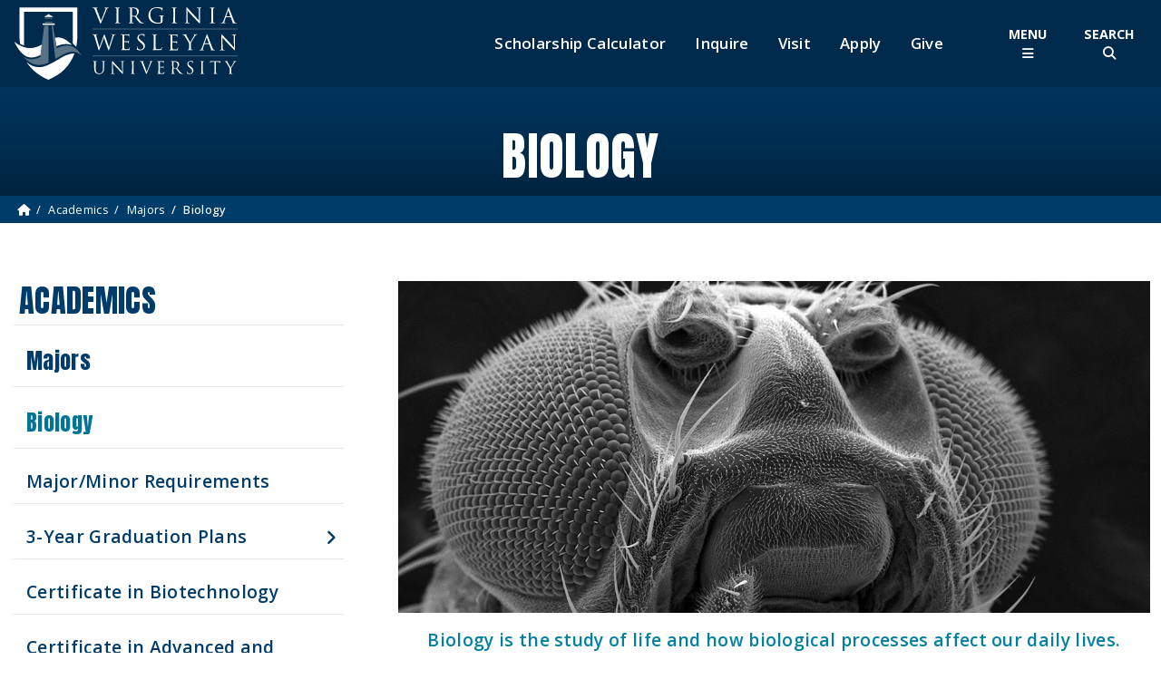

--- FILE ---
content_type: text/html; charset=UTF-8
request_url: https://vwu.edu/academics/majors/biology/
body_size: 15940
content:
<!doctype html>
<html lang="en">
<head>
<meta name="viewport" content="width=device-width, initial-scale=1, shrink-to-fit=no">

<title>Biology | Virginia Wesleyan University</title>
<meta name="description" content="Virginia Wesleyan University is Coastal Virginia's premier university of the liberal arts and sciences.">
<meta name="keywords" content="college, university, liberal arts, small, private, methodist, four-year college, Hampton Roads, virginia beach, norfolk">
<meta name="viewport" content="width=device-width, initial-scale=1">
<link rel="icon" href="/img/favicon.ico">
<link rel="canonical" href="https://www.vwu.edu/academics/majors/biology/">
<meta name="geo.region" content="US-VA">
<meta name="geo.placename" content="Virginia Beach">
<meta name="geo.position" content="36.870349;-76.182723">
<meta name="ICBM" content="36.870349, -76.182723">
<meta name="geo.region" content="US-VA">
<meta name="geo.placename" content="Virginia Beach">
<meta name="geo.position" content="36.870349;-76.182723">
<meta name="ICBM" content="36.870349, -76.182723">
<!-- Facebook Meta Tags -->
<meta name="google-site-verification" content="Do1GYYmCCJNIr22fiLW4S0gzFXpmSrkrQ0YlEEQFseg">
<meta property="og:title" content="Biology">
<meta property="og:type" content="website">
<meta property="og:description" content="Virginia Wesleyan University is Coastal Virginia's premier university of the liberal arts and sciences.">
<meta property="og:url" content="https://vwu.edu/academics/majors/biology/">
<meta property="og:image" content="https://www.vwu.edu/img/social-logo.jpg">
<meta property="og:type" content="website">
<meta name="twitter:card" content="summary">
<meta property="twitter:domain" content="vwu.edu">
<meta name="twitter:site" content="@vawesleyan">
<meta name="twitter:title" content="Biology">
<meta name="twitter:description" content="Virginia Wesleyan University is Coastal Virginia's premier university of the liberal arts and sciences.">
<meta name="twitter:image" content="https://www.vwu.edu/img/social-logo.jpg">
<meta name="twitter:alt" content="Biology">
<meta name="_globalsign-domain-verification" content="s1nli3__hAeC0cbTiYaLXDnjVTjvPrABxABbncx_rV">
<!-- End Meta Tags -->
<link rel="alternate" type="application/rss+xml" title="University News RSS Feed" href="https://www.vwu.edu/rss_vwu_news.php">
<link rel="preconnect" href="https://fonts.googleapis.com">
<link rel="preconnect" href="https://fonts.gstatic.com" crossorigin>
<link href="https://fonts.googleapis.com/css2?family=Kanit:ital,wght@0,300;0,400;0,500;0,600;0,700;0,800;0,900;1,500;1,600;1,700;1,800;1,900&family=Merriweather:wght@300;400;500;600;700;900&family=Open+Sans:ital,wght@0,300;0,400;0,500;0,600;0,700;0,800;1,400;1,500;1,600&family=Source+Sans+Pro:wght@400;600;700&family=Noto+Serif:wght@400;700&family=Amaranth:wght@400;700&family=Anton&family=Kanit:wght@300;400&family=Roboto+Serif:opsz,wght@8..144,300;8..144,400;8..144,500;8..144,600&display=swap" rel="stylesheet">
<link rel="stylesheet" type="text/css" href="/css/bootstrap.min2023.css">
<link rel="stylesheet" type="text/css" href="/css/vwu-global2023.min.css" >
<link rel="stylesheet" type="text/css" href="/css/vwu-buttons2023.min.css" >
<link rel="stylesheet" type="text/css" href="/css/breadcrumbs2023.min.css" >
<link rel="stylesheet" type="text/css" href="/css/bootstrap-select.min2023.css">
<link href="/css/css/fontawesome.css" rel="stylesheet" >
<link href="/css/css/brands.css" rel="stylesheet" >
<link href="/css/css/solid.css" rel="stylesheet" >
<link rel="stylesheet" type="text/css" href="/css/parvus.min.css">
<script src="https://code.jquery.com/jquery-3.5.1.min.js"></script>
<!-- Google Tag Manager -->
<script>(function(w,d,s,l,i){w[l]=w[l]||[];w[l].push({'gtm.start':
new Date().getTime(),event:'gtm.js'});var f=d.getElementsByTagName(s)[0],
j=d.createElement(s),dl=l!='dataLayer'?'&l='+l:'';j.async=true;j.src=
'https://www.googletagmanager.com/gtm.js?id='+i+dl;f.parentNode.insertBefore(j,f);
})(window,document,'script','dataLayer','GTM-PQ6TVG8');</script>
<!-- End Google Tag Manager -->
<script>
  window.dataLayer = window.dataLayer || [];
  function gtag(){dataLayer.push(arguments);}
  gtag('js', new Date());

  gtag('config', 'G-FQWJN9Q12R');
gtag('config', 'UA-282125-1');
    gtag('config', 'G-CNLDD5BKHB');
</script></head>
<body>
<!-- Google Tag Manager (noscript) -->
<noscript><iframe src="https://www.googletagmanager.com/ns.html?id=GTM-PQ6TVG8"
height="0" width="0" style="display:none;visibility:hidden"></iframe></noscript>
<!-- End Google Tag Manager (noscript) -->
<nav class="nav " id="accessMenu" aria-labelledby="accessibilitymenulabel"><h2 id="accessibilitymenulabel" class="visually-hidden-focusable">Accessibility Menu</h2><ul class="nav  justify-content-center">
<li class="nav-item"><a href="#main-text" class="visually-hidden-focusable skip-link">Skip to Main Content</a></li></ul></nav><!--<div id="notification-div" class="d-print-none alert_message">
  <div class="d-flex justify-content-center align-items-center mb-2">
          <i class="fas fa-info-circle"></i><a href="https://www.vwu.edu/emergency/"> </a>
          <p><a href="https://www.vwu.edu/emergency/"><strong>Weather Update: </strong></a></p>
  </div><a href="https://www.vwu.edu/emergency/">

<p>The University will be closed on <strong>Friday, February 21</strong>, due to weather conditions in our immediate area. All non-essential employees should work remotely from home.&nbsp;&nbsp;Students should monitor their University email and check Blackboard for faculty instructions, as some classes will be conducted remotely.&nbsp;Essential personnel should report to campus as scheduled. </p>
<p>We anticipate returning to normal operations on Monday, February 24.</p>

<p class="btn btn-sm btn-teal">Additional Information</p>
</a><p></p></div>-->
<header class="d-print-none">
  <div class="header-wrapper">
    <div class="blue-top d-none"><a class="mobile-cta-trigger collapsed" data-bs-toggle="collapse" href="#mobile-cta-wrapper" role="button" aria-expanded="false" aria-controls="mobile-cta-wrapper"> Become a Marlin <span  aria-hidden="true" class="fa-solid fa-chevron-right"></span> </a>
      <div class="collapse" id="mobile-cta-wrapper">
        <ul  class="nav flex-column mobile-cta">
          <li class="nav-item"><a data-title="MobileScholarship Calculator" href="/enrollment-aid/financial-aid/scholarship-calculator.php" class="nav-link">Scholarship Calculator</a></li>
          <li class="nav-item"><a data-title="Mobile RFI"  href="https://engagecms-100995.campusnexus.cloud/rfi" class="nav-link">Inquire</a></li>
          <li class="nav-item"><a data-title="Mobile Visit" href="/visit-campus/" class="nav-link">Visit</a></li>
          <li class="nav-item"><a data-title="Mobile Apply Now" href="/enrollment-aid/apply-now.php" class="nav-link">Apply</a></li>
        </ul>
      </div>
    </div>
    <div class="container-fluid d-flex justify-content-between align-items-center"> <a class="me-auto" href="/"> <img class="site-logo img-fluid  d-none" src="/img/global/vwu-logo23.svg" title="VWU Homemage" alt="Virginia Wesleyan University" width="250" height="80"><img title="VWU Homemage" class="site-logo img-fluid" src="/img/global/vwu-logo23-clear.svg" alt="Virginia Wesleyan University" width="250" height="80"> </a>
      <nav class="prospective-cta d-none d-lg-flex align-self-center me-lg-2" aria-label="Prospective Student Menu">
        <ul class="nav">
          <li class="nav-item"><a data-title="Top Nav Scholarship Calculator" href="/enrollment-aid/financial-aid/scholarship-calculator.php" class="nav-link">Scholarship Calculator</a></li>
          <li class="nav-item"><a data-title="Top Nav Inquire" href="https://engagecms-100995.campusnexus.cloud/rfi" class="nav-link">Inquire</a></li>
          <li class="nav-item"><a data-title="Top Nav Visit"  href="/visit-campus/" class="nav-link">Visit</a></li>
          <li class="nav-item"><a data-title="Top Nav Apply"  href="/enrollment-aid/apply-now.php" class="nav-link">Apply</a></li>
            <li class="nav-item"><a data-title="Top Nav Give" href="/giving/" class="nav-link">Give</a></li>
        </ul>
      </nav>
      <div class="menu-triggers d-flex">
        <button id="menuToggle" class="btn mainnav-trigger" type="button" data-bs-toggle="offcanvas" data-bs-target="#globalNavigation"  aria-controls="globalNavigation" aria-label="Toggle Main Menu"><span class="">Menu<br>
        </span> <span  aria-hidden="true" class="fa-solid fa-bars"></span></button>
        <button class="btn search-trigger" type="button" data-bs-toggle="offcanvas" data-bs-target="#globalSearch"  aria-controls="globalSearch" aria-label="Toggle Site Search"><span class="">Search<br>
        </span><span  aria-hidden="true" class="fa-solid fa-magnifying-glass"></span></button>
      </div>
    </div>
    <div class="offcanvas offcanvas-menu" tabindex="-1" id="globalNavigation" aria-labelledby="mainmenuLabel" data-bs-backdrop="false">
      <div class="container">
        <div class="row">
          <div class="col-12">
            <div class="offcanvas-header">
              <h2 class="visually-hidden" id="mainmenuLabel">Main Site Navigation</h2>
              <div class="d-none d-lg-block"><a href="/"><img class="img-fluid logo-menu" src="/img/global/vwu-logo23-clear.svg" alt="Virginia Wesleyan University" width="250" height="80"></a></div>
              <nav class="prospective-menu-cta" aria-label="Prospective Student Menu">
                <ul class="nav justify-content-center align-items-center">
                  <li class="nav-item"><a href="/enrollment-aid/financial-aid/scholarship-calculator.php" class="nav-link">Scholarship Calculator</a></li>
                  <li class="nav-item"><a data-title="Inside Nav Inquire" href="https://engagecms-100995.campusnexus.cloud/rfi" class="nav-link">Inquire</a></li>
                  <li class="nav-item"><a data-title="Inside Nav Visit" href="/visit-campus/" class="nav-link">Visit</a></li>
                  <li class="nav-item"><a data-title="Inside Nav Apply" href="/enrollment-aid/apply-now.php" class="nav-link">Apply</a></li>
                  <li class="nav-item"><a data-title="Inside Nav Give" href="/giving/" class="nav-link">Give</a></li>
                  <!--<li class="nav-item"><a style="border: none;" data-title="MyBeacon" class="nav-link" href="/mybeacon.php"><img src="/img/global/myBeacon.png" width="155" height="50" alt="MyBeacon"></a></li>-->
                </ul>
              </nav>
              <button type="button" class="btn-close btn-close-white" data-bs-dismiss="offcanvas" aria-label="Close"></button>
            </div>
          </div>
        </div>
      </div>
      <div class="offcanvas-body">
        <div class="container">
          <div class="row">
            <div class="main-menu-wrap d-flex flex-wrap">
              <div class="col-12 col-lg-8 col-xl-9  main-nav order-md-1">
                <div class="site-search">
                  <form class="global-search-form" action="/search.php" role="search">
                    <div class="input-group">
                      <label for="site-searchSecondary" class="visually-hidden"> <span>Search our site</span> </label>
                      <input id="site-searchSecondary" type="text" name="q" class="form-control global-search" placeholder="Search" >
                      <button class="btn btn-search" type="submit" id="button-search"><span  aria-hidden="true" class="fa-solid fa-magnifying-glass" title="Search"></span><span class="visually-hidden">Submit Search</span></button>
                    </div>
                  </form>
                </div>
                <div class="accordion" id="mainNavAcc">
                  <nav class ="main-navbar" aria-label="Main Site Menu">
                    <ul class="nav flex-column mainnav-section" >
                      <li class="nav-item"> <a class="nav-link nav-accordion-button collapsed" data-bs-toggle="collapse" href="#aboutNav" role="button" aria-expanded="false" aria-controls="aboutNav"> About </a>
                        <div class="row collapse menusubsection" id="aboutNav" data-bs-parent="#mainNavAcc">
                          <div class="col-12"><a class="main-menu-section" href="/about/">About VWU Home <i class="fa-solid fa-angle-right"></i></a></div>
                          <div class="col-md-6 col-xxl-4">
                            <p class="menu-subheader">About Us</p>
                            <ul class="submenu" >
                              <li><a class="nav-link" href="/about/our-mission.php">Our Mission</a></li>
                                <li><a class="nav-link" href="/about/our-history.php">Our History</a></li>
                              <li><a class="nav-link" href="/about/robert-nusbaum-center/">Our Heritage and Values</a></li>
                              <li><a class="nav-link" href="/about/accreditation.php">Accreditation</a></li>
                              <li><a class="nav-link" href="/about/accolades.php">Accolades</a></li>
                              <li><a class="nav-link" href="/about/traditions.php">Traditions</a></li>  
                            </ul>
                          </div>
                          <div class="col-md-6 col-xxl-4">
                            <p class="menu-subheader">Campus Information</p>
                            <ul class="submenu" >
                              <li><a class="nav-link" href="/about/campus-map.php">Campus Map</a></li>
                              <li><a class="nav-link" href="/about/campus-offices/">Campus Offices</a></li>
                              <li><a class="nav-link" href="/about/conference-and-events/">Conference &amp; Event Services</a></li>
                              <li><a class="nav-link" href="https://www.vwu.edu/about/news-and-events/">News &amp; Events</a></li>
                              <li><a class="nav-link" href="/about/our-location.php">Our Location</a></li>
                              <li><a class="nav-link" href="/campus-security/">Security</a></li>
                              <li><a class="nav-link" href="/about/sustainability/">Sustainability</a></li>
                            </ul>
                          </div>
                          <div class="col-md-6 col-xxl-4">
                            <p class="menu-subheader">Administration</p>
                            <ul class="submenu" >
                              <li><a class="nav-link" href="/about/president-and-leadership/">President's Office</a></li>
                              <li><a class="nav-link" href="/academics/academic-affairs/">Academic Affairs </a></li>
                              <li><a class="nav-link" href="/about/annual-reports.php">Annual Reports</a></li>
                              <li><a class="nav-link" href="/about/president-and-leadership/board-of-trustees.php">Board of Trustees</a></li>
                              <li><a class="nav-link" href="/about/president-and-leadership/presidents-cabinet.php">Cabinet &amp; Executive Staff</a></li>
                              <li><a class="nav-link" href="/about/president-and-leadership/strategic-plan/">Strategic Plan</a></li>
                            </ul>
                          </div>
                        </div>
                      </li>
                      <li class="nav-item"> <a class="nav-link nav-accordion-button collapsed" data-bs-toggle="collapse" href="#academicsNav" role="button" aria-expanded="false" aria-controls="academicsNav"> Academics </a>
                        <div class="row collapse menusubsection" id="academicsNav" data-bs-parent="#mainNavAcc">
                          <div class="col-12"><a class="main-menu-section" href="/academics/">Academics Home <i class="fa-solid fa-angle-right"></i></a> </div>
                          <div class="col-md-6 col-xxl-4">
                            <p class="menu-subheader">Undergraduate</p>
                            <ul class="submenu">
                              <li><a class="nav-link" href="/academics/majors/">Majors and Programs</a></li>
                              <li><a class="nav-link" href="/academics/general-education/">General Education Requirements</a></li>
                              <li><a class="nav-link" href="https://online.vwu.edu/">Online Degrees</a></li>
                              <li><a class="nav-link" href="/enrollment-aid/evening-and-weekend/">Evening and Weekends</a></li>
                              <li><a class="nav-link" href="/academics/athenaeum/study-away/">Study Away</a></li>
                              <li><a class="nav-link" href="/academics/athenaeum/research/">Undergraduate Research</a></li>
                              <li><a class="nav-link" href="/academics/majors/education/">Teacher Education Program</a></li>
                              <li><a class="nav-link" href="/academics/catalog.php">Undergraduate Catalog</a></li>
                              <li><a class="nav-link" href="/academics/colleges-centers.php">Colleges, Schools &amp; Centers</a></li>
                              <li><a class="nav-link" href="/academics/summer-session.php">Summer Session</a></li>
                            </ul>
                            <p class="menu-subheader">Graduate</p>
                            <ul class="submenu">
                              <li><a class="nav-link" href="/academics/graduate-programs/">Graduate Programs</a></li>
                              <li><a class="nav-link" href="/academics/global-campus-catalog.php">Graduate Catalog</a></li>
                            </ul>
                          </div>
                          <div class="col-md-6 col-xxl-4">
                            <p class="menu-subheader">Continuing Education</p>
                            <ul class="submenu">
                              <li><a class="nav-link" href="/academics/vwu-global/">VWU Global Campus</a></li>
                              <li><a class="nav-link" href="/academics/vwu-global/no-cost-workshops.php">Workforce No-Cost Development Workshops</a></li>
                              <li><a class="nav-link" href="/academics/vwu-global/no-cost-courses.php">Professional Development No-Cost Online Courses</a></li>
                              <li><a class="nav-link" href="/enrollment-aid/recertification-and-continuing-education-program-for-educators.php">Recertification and Continuing Education Program for Educators</a></li>
                              <li><a class="nav-link" href="/academics/vwu-global/online-bootcamps/">Online IT Boot Camps</a></li>
                                <li><a class="nav-link" href="/academics/vwu-global/continuing-education/">Online Continuing Education Courses</a></li>
                              <li><a class="nav-link" href="https://careertraining.vwu.edu/">Career Training Programs</a></li>
                              <li><a class="nav-link" href="https://www.ed2go.com/vwu/">Personal Development Courses</a></li>
                                <li><a class="nav-link" href="/academics/robert-nusbaum-center/">Robert Nusbaum Center</a></li>
                            </ul>
                          </div>
                          <div class="col-md-6 col-xxl-4">
                            <p class="menu-subheader">Academic Resources</p>
                            <ul class="submenu">
                              <li><a class="nav-link" href="/academics/academic-affairs/">Academic Administration</a></li>
                              <li><a class="nav-link" href="/academics/academic-calendar.php">Academic Calendar</a></li>
                              <li><a class="nav-link" href="/academics/academic-support/">Academic Support</a></li>
                              <li><a class="nav-link" href="/academics/academic-support/advising/">Advising</a></li>
                              <li><a class="nav-link" href="/academics/athenaeum/career-development/">Career Development &amp; Internships</a></li>
                              <li><a class="nav-link" href="/academics/academic-support/learning-center/disability-support-services.php">Disability Support Service</a></li>
                              <li><a class="nav-link" href="/library/">Hofheimer Library </a></li>
                              <li><a class="nav-link" href="/academics/our-faculty/">Our Faculty</a></li>
                              <li><a class="nav-link" href="/academics/registrar/">Registrar's Office</a></li>
                                
                              <li><a class="nav-link" href="https://universitystore.vwu.edu/home">University Store</a></li>
                            </ul>
                          </div>
                        </div>
                      </li>
                      <li class="nav-item"> <a class="nav-link nav-accordion-button collapsed"  data-bs-toggle="collapse" href="#enrollmentNav" role="button" aria-expanded="false" aria-controls="enrollmentNav"> Enrollment &amp; Aid </a>
                        <div class="row collapse menusubsection" id="enrollmentNav" data-bs-parent="#mainNavAcc">
                          <div class="col-12"><a class="main-menu-section" href="/enrollment-aid/">Enrollment Home <i class="fa-solid fa-angle-right"></i></a> <a class="main-menu-section" href="/enrollment-aid/financial-aid/">Financial Aid Home <i class="fa-solid fa-angle-right"></i></a></div>
                          <div class="col-md-4">
                            <p class="menu-subheader">Enrollment</p>
                            <ul class="submenu">
                              <li><a class="nav-link" href="/admittedstudents/">Admitted Students</a></li>
                              <li><a class="nav-link" href="/enrollment-aid/early-enrollment/">Early Enrollment</a></li>
                              <li><a class="nav-link" href="/enrollment-aid/first-year-students/">First-Year Students</a></li>
                              <li><a class="nav-link" href="/enrollment-aid/transfers/">Transfers &amp; Readmits </a></li>
                              <li><a class="nav-link" href="/enrollment-aid/international/">International Students</a></li>
                              <li><a class="nav-link" href="/academics/graduate-programs/">Graduate Students</a></li>
                              <li><a class="nav-link" href="/academics/vwu-global/">Continuing Education</a></li>
                              <li><a class="nav-link" href="/enrollment-aid/evening-and-weekend/">Evening &amp; Weekend Program</a></li>
                              <li><a class="nav-link" href="/enrollment-aid/financial-aid/veteran-support-services.php">Military/Veterans</a></li>
                              <li><a class="nav-link" href="/enrollment-aid/non-degree.php">Non-Degree Programs</a></li>
                              <li><a class="nav-link" href="/academics/batten-honors-college/">Batten Honors College</a></li>
                            </ul>
                          </div>
                          <div class="col-md-4">
                            <p class="menu-subheader">Financial Aid</p>
                            <ul class="submenu">
                              <li><a class="nav-link" href="/enrollment-aid/financial-aid/tuition.php">Tuition &amp; Fees </a></li>
                              <li><a class="nav-link" href="/enrollment-aid/financial-aid/food-and-housing.php">Food &amp; Housing Rates</a></li>
                              <li><a class="nav-link" href="/enrollment-aid/financial-aid/applying-for-financial-aid.php">Applying for Financial Aid</a></li>
                              <li><a class="nav-link" href="/enrollment-aid/financial-aid/federal-and-state-aid.php">Federal and State Aid</a></li>
                              <li><a class="nav-link" href="/campus-life/work-and-learn/">Work and Learn Program</a></li>
                              <li><a class="nav-link" href="/enrollment-aid/financial-aid/veteran-support-services.php">Veteran Support Services</a></li>
                              <li><a class="nav-link" href="/enrollment-aid/financial-aid/vwu-grants-and-scholarships.php">VWU Grants and Scholarships</a></li>
                            </ul>
                          </div>
                          <div class="col-md-4">
                            <p class="menu-subheader">Admitted Students</p>
                            <ul class="submenu">
                              <li><a class="nav-link" href="/admittedstudents/">Welcome, Future Marlins</a></li>
                              <li><a class="nav-link" href="https://engagecms-100995.campusnexus.cloud/portal/user-profile/login">Pay Your Deposit</a></li>
                            </ul>
                          </div>
                        </div>
                      </li>
                      <li class="nav-item"> <a class="nav-link nav-accordion-button collapsed"  data-bs-toggle="collapse" href="#campusNav" role="button" aria-expanded="false" aria-controls="campusNav"> Campus Life </a>
                        <div class="row collapse menusubsection" id="campusNav" data-bs-parent="#mainNavAcc">
                          <div class="col-12"><a class="main-menu-section" href="/campus-life/">Campus Life Home <i class="fa-solid fa-angle-right"></i></a></div>
                          <div class="col-md-3">
                            <p class="menu-subheader">Living on Campus</p>
                            <ul class="submenu" >
                              <li><a class="nav-link" href="/campus-life/residence-life/">Residence Life</a></li>
                              <li><a class="nav-link" href="/campus-life/student-engagement/">Student Engagement</a></li>
                              <li><a class="nav-link" href="https://vwudining.sodexomyway.com/">Dining @ VWU</a></li>
                              <li><a class="nav-link" href="/campus-life/batten-student-center/">Batten Student Center</a></li>
                              <li><a class="nav-link" href="/library/">Hofheimer Library</a></li>
                                
                              <li><a class="nav-link" href="https://universitystore.vwu.edu/home">University Store</a></li>
                            </ul>
                          </div>
                          <div class="col-md-3">
                            <p class="menu-subheader">Campus Engagement</p>
                            <ul class="submenu" >
                              <li><a class="nav-link" href="/campus-life/wesleyan-engaged/">Community Engagement</a></li>
                              <li><a class="nav-link" href="/campus-life/student-engagement/student-organizations.php">Student Organizations </a></li>
                              <li><a class="nav-link" href="/campus-life/student-engagement/fraternity-and-sorority-life/"> Fraternity and Sorority Life </a></li>
                              <li><a class="nav-link" href="/campus-life/campus-ministries/">Campus Ministries </a></li>
                              <li><a class="nav-link" href="/academics/robert-nusbaum-center/">Robert Nusbaum Center</a></li>
                              <li><a class="nav-link" href="/the-arts-at-virginia-wesleyan/">The Arts at VWU </a></li>
                            </ul>
                          </div>
                          <div class="col-md-3">
                            <p class="menu-subheader">Health &amp; Safety</p>
                            <ul class="submenu" >
                              <li><a class="nav-link" href="/campus-life/urec/">Campus Recreation (UREC)</a></li>
                              <li><a class="nav-link" href="/campus-life/counseling-services/">Counseling Sevices</a></li>
                                <li><a class="nav-link" href="/campus-life/marlin-wellness.php">Marlin Wellness</a></li>
                              <li><a class="nav-link" href="/campus-life/student-health-center/">Student Health Center</a></li>
                              <li><a class="nav-link" href="/campus-security/">Campus Security</a></li>
                            </ul>
                          </div>
                          <div class="col-md-3">
                            <p class="menu-subheader">Student Resources</p>
                            <ul class="submenu" >
                              <li><a class="nav-link" href="/campus-life/student-handbook.php">Student Handbook</a></li>
                              <li><a class="nav-link" href="/campus-life/campus-map.php">Campus Map</a></li>
                              <li><a class="nav-link" href="/campus-life/work-and-learn/">Work &amp; Learn Program</a></li>
                              <li><a class="nav-link" href="/campus-life/malbon-center-for-technology/">Malbon Center for Technology</a></li>
                              <li><a class="nav-link" href="/about/title-ix/">Sexual Harassment/Title IX</a></li>
                            </ul>
                          </div>
                        </div>
                      </li>
                    </ul>
                  </nav>
                </div>
                <nav class ="secondary-navbar mt-4">
                  <ul class="nav flex-column flex-md-row  secondary-nav-section justify-content-around justify-content-xl-between" >
                    <li class="nav-item"><a data-title="Alumni" class="nav-link" href="/alumni/">Alumni</a></li>
                    <li class="nav-item"><a data-title="Athletics" class="nav-link" href="http://vwuathletics.com/">Athletics</a></li>
                    <li class="nav-item"><a data-title="News and Events" class="nav-link" href="/about/news-and-events/">News and Events</a></li>
                    <li class="nav-item"><a data-title="The Arts at VWU" class="nav-link" href="/the-arts-at-virginia-wesleyan/">The Arts at VWU </a></li>
                  </ul>
                </nav>
              </div>
              <div class="col-12 col-md-8 offset-md-2 col-lg-4 offset-lg-0 col-xl-3 main-nav-right order-md-2">
                <div class="quicklinks">
                  <p class="nav-section-head">Quicklinks</p>
                  <nav class ="secondary-navbar mt-4">
                    <ul class="nav flex-column  secondary-section" >
                      <li class="nav-item"><a data-title="MyBeacon" class="nav-link" href="/mybeacon.php"><img src="/img/global/myBeacon.png" width="155" height="50" alt="MyBeacon"></a></li>
                      <li class="nav-item"><a data-title="Calendar" class="nav-link" href="/academics/academic-calendar.php">Academic Calendar</a></li>
                      <li class="nav-item"><a data-title="Campus Map" class="nav-link" href="/about/campus-map.php">Campus Map</a></li>
                      <li class="nav-item"><a data-title="Campus Offices" class="nav-link" href="/about/campus-offices/">Campus Offices</a></li>
                      <li class="nav-item"><a data-title="Directory" class="nav-link" href="/marlin-directory.php" >Directory</a></li>
                      <li class="nav-item"><a data-title="Employment" class="nav-link" href="/about/campus-offices/human-resources/employment-opportunities.php">Employment</a></li>
                      <li class="nav-item"><a data-title="Library" class="nav-link" href="/library/">Hofheimer Library</a></li>
                        <li class="nav-item"><a data-title="Library" class="nav-link" href="/parents-families/">Parents and Families</a></li>
                      <li class="nav-item"><a data-title="President and Leadership" class="nav-link" href="/about/president-and-leadership/">President and Leadership</a></li>
                      <li class="nav-item"><a data-title="Registrar" class="nav-link" href="/academics/registrar/">Registrar</a></li>
                      <li class="nav-item"><a data-title="Security" class="nav-link" href="/campus-security/">Security</a></li>
                      <li class="nav-item"><a data-title="Transcripts" class="nav-link" href="https://tsorder.studentclearinghouse.org/school/ficecode/00376700">Transcripts</a></li>
                      <li class="nav-item"><a data-title="University Store" class="nav-link" href="https://universitystore.vwu.edu/home">University Store </a></li>
                    </ul>
                  </nav>
                </div>
              </div>
            </div>
          </div>
        </div>
      </div>
    </div>
    <div class="offcanvas offcanvas-search globalSearch" tabindex="-1" id="globalSearch" aria-labelledby="mainsearchLabel" data-bs-backdrop="false">
      <div class="container">
        <div class="row">
          <div class="col-12">
            <div class="offcanvas-header  justify-content-end">
              <h2 class="visually-hidden" id="mainsearchLabel">Site Search</h2>
              <button type="button" class="btn-close btn-close-white" data-bs-dismiss="offcanvas" aria-label="Close"></button>
            </div>
          </div>
        </div>
      </div>
      <div class="offcanvas-body">
        <div class="container">
          <div class="row">
            <div class="col-lg-10 offset-lg-1 col-xl-8 offset-xl-2">
              <div class="site-search">
                <form class="global-search-form" action="/search.php" role="search">
                  <div class="input-group">
                    <label for="site-search"> <span class="visually-hidden">Search our site</span> </label>
                    <input id="site-search" type="text" name="q" class="form-control global-search" placeholder="Search..." >
                    <button class="btn btn-search" type="submit" id="button-searchSecondary"><span  aria-hidden="true" class="fa-solid fa-magnifying-glass" title="Search"></span><span class="visually-hidden">Submit Search</span></button>
                  </div>
                </form>
                <p class="font1-5"><strong>Popular Searches</strong></p>
                <nav aria-label="Popular search terms">
                  <ul class="nav nav-pills popular justify-content-center">
                    <li><a class="nav-link" href="/academics/registrar/commencement-ceremonies.php">Commencement</a></li>
                    <li><a class="nav-link" href="/academics/academic-calendar.php">Academic Calendar</a></li>
                    <li><a class="nav-link" href="/about/campus-map.php">Campus Map</a></li>
                    <li><a class="nav-link" href="/academics/catalog.php">Catalog</a></li>
                    <li><a class="nav-link" href="/about/campus-offices/human-resources/employment-opportunities.php">Employment</a></li>
                    <li><a class="nav-link" href="/academics/academic-support/learning-center/">Learning Center (advising/tutoring)</a></li>
                    <li><a class="nav-link" href="/library/">Library</a></li>
                    <li><a class="nav-link" href="/academics/majors/">Majors</a></li>
                    <li><a class="nav-link" href="/academics/registrar/">Registrar</a></li>
                    <li><a class="nav-link" href="/enrollment-aid/financial-aid/tuition.php">Tuition</a></li>
                    <li><a class="nav-link" href="https://universitystore.vwu.edu/home">University Store (books/merchandise)</a></li>
                  </ul>
                </nav>
              </div>
            </div>
          </div>
        </div>
      </div>
    </div>
  </div>
  <div class="container">
    <nav class="prospective-cta-mobile" aria-label="Prospective Student Menu">
      <ul class="nav d-none flex-column" aria-label="Prospective Student Menu">
        <li class="nav-item"><a data-title="Mobile Scholarship Calculator" href="/enrollment-aid/financial-aid/scholarship-calculator.php" class="nav-link">Scholarship Calculator</a></li>
        <li class="nav-item"><a data-title="Mobile Info"  href="https://engagecms-100995.campusnexus.cloud/rfi" class="nav-link">Info</a></li>
        <li class="nav-item"><a data-title="Mobile Visit" href="/visit-campus/" class="nav-link">Visit</a></li>
        <li class="nav-item"><a data-title="Mobile Apply" href="/enrollment-aid/apply-now.php" class="nav-link">Apply</a></li>
      </ul>
    </nav>
  </div>
</header>
<!--BEGIN MAIN CONTENT--> 
<script>
    </script>
<div class="main-wrapper"><div class="d-flex flex-column">
            <div class="order-1 d-print-none"><div class="title-wrapper-secondary"><div class="title-wrapper-plain">
                    <div class="container">
                        <div class="row">
                            <div class="col-md-12">
                            <h1 class="page-title">Biology</h1>
                            </div>
                        </div>
                    </div>
                </div>
            </div></div>
    </div>
        <div class="order-2 d-print-none">
            <div class="breadcrumbs-secondary"><div class="breadcrumb-wrapper">
  				<div class="container">
    				<div class="row">
						<div class="col-12">
                        <nav class="d-print-none" aria-label="BreadCrumbs Menu">
							<ol class="breadcrumb hidden-print"><li class="breadcrumb-item"><a href="https://vwu.edu/"><span class="fas fa-home" aria-hidden="true"></span><span class="sr-only">Home</span></a></li><li class="breadcrumb-item"><a href="https://vwu.edu/academics">Academics</a></li><li class="breadcrumb-item"><a href="https://vwu.edu/academics/majors">Majors</a></li><li class="breadcrumb-item active" aria-current="page">Biology</li></ol></nav></div></div></div></div></div>
        </div>
    <!--main content wrapper--><div class="main-content-wrapper">
    <!--container--><div class="container">
        <!--row--><div class="row"><div class="col-12 col-lg-4 col-xxl-3 order-1 side-menu-wrapper d-print-none"> <a class="d-block d-lg-none subnavcontrol collapsed" data-bs-toggle="collapse" href="#side-section-menu" aria-expanded="false" aria-controls="side-section-menu" role="button"> <span class="sr-only">Toggle Section Menu</span><span class="fa-solid fa-chevron-right"></span>Biology Menu</a>
<nav class="side-section-menu collapse d-lg-block" id="side-section-menu">
  <ul id="sidemenu" class="sidemenu nav flex-column">
    <li class="nav-item"><a class="nav-link menu-section" href="/academics/">Academics</a></li>
    <li class="nav-item"><a class="nav-link menu-sub-section" href="/academics/majors/">Majors</a></li>
    <li class="nav-item"><a class="nav-link menu-sub-sub-section" href="/academics/majors/biology/">Biology</a></li>
    <li class="nav-item"><a class="nav-link" href="/academics/majors/biology/major-requirements.php">Major/Minor Requirements</a></li>
    <li class="nav-item"><a data-bs-toggle="collapse" href="#gradplans" role="button" aria-expanded="false" aria-controls="gradplans" class="nav-link has-submenu collapsed">3-Year Graduation Plans</a>
      <ul class="collapse" id="gradplans" data-bs-parent="#sidemenu">
        <li class="nav-item"><a class="nav-link" href="3-year-graduation-plan-biology-ba.php">Biology Major (B.A.)</a></li>
        <li class="nav-item"><a class="nav-link" href="3-year-graduation-plan-biology-ba-marine.php">Biology Major (B.A.) with Marine Science Minor</a></li>
        <li class="nav-item"><a class="nav-link" href="3-year-graduation-plan-biology-bs.php">Biology Major (B.S.)</a></li>
        <li class="nav-item"><a class="nav-link" href="3-year-graduation-plan-biology-bs-marine.php">Biology Major (B.S.) with Marine Science Minor</a></li>
      </ul>
    </li>
      
      
      
      
    <li class="nav-item"><a class="nav-link" href="/academics/majors/biology/certificate-in-biotechnology.php">Certificate in Biotechnology</a></li>
    <li class="nav-item"><a class="nav-link" href="/academics/majors/biology/certificate-in-advanced-and-applied-microscopy.php">Certificate in Advanced and Applied Microscopy</a></li>
    <li class="nav-item"><a class="nav-link" href="/academics/majors/biology/courses.php">The Courses</a></li>
    <li class="nav-item"><a class="nav-link" href="/academics/majors/biology/meet-the-faculty.php">Meet the Faculty</a></li>
  </ul>
  <div class="side-contact-info d-none d-lg-block">
<p class="text-left"><strong>Major</strong>: <a href="/academics/majors/biology/major-requirements.php">Biology</a> (BA, BS)<br />
  <strong>Minors</strong>: <a href="/academics/majors/biology/major-requirements.php#minorbio">Biology</a>, <a href="major-requirements.php#marinescience">Marine Science</a><br />
  <strong>Certificates: </strong><a href="/academics/majors/biology/certificate-in-biotechnology.php">Certificate in Biotechnology</a>, <a href="/academics/majors/biology/certificate-in-advanced-and-applied-microscopy.php">Certificate in Advanced and Applied Microscopy</a></p>
    <p><span class="text-left"> <strong> Chair: </strong><a href="/marlin-directory.php?person=0314672">Dr. Soraya Bartol</a></span><br />
    <span class="text-left"><strong>School:</strong> <a href="/academics/school-of-mathematics-and-science/"> Joan P. Brock School of Mathematics and Natural Sciences </a></span>  </p>
  </div>
<a class="d-block d-md-none close-menu-btn" data-bs-toggle="collapse" href="#side-section-menu" aria-expanded="false" aria-controls="side-section-menu" role="button"> <span class="sr-only">Close Menu </span> Close Menu </a> </nav>
</div><main id="main-text" class="col-12 col-lg-8 col-xxl-9 order-2"><!-- beign page content -->
<img class="img-fluid" src="img/header.jpg" width="1140" height="503" alt="Major in Biology" />
<p class="lead">Biology is the study of life and how biological processes affect our daily lives. Topics of study will  include biodiversity, genetic engineering, problems associated with the expanding human  population, the origin and diversity of life, functional morphology, ecology, and Darwinian evolution. </p>
<hr class="dotted" />
<h2>About The Program</h2>
<div class="row">
<div class="col-md-8 order-last order-md-first">
<p>The Biology Department offers a diversified program that  examines the life sciences by integrating multiple disciplines, including the molecular  nature of cellular structure and physiology, the evolutionary mechanisms of  biodiversity, and the study of plant and animal communities in relationship to  the environment. The curriculum is designed to promote discovery and problem  solving through scientific methodology, with most courses featuring an  integrated laboratory component. In addition to mastering concepts, students  learn to see the biological sciences as a process of discovery through the completion of a mandatory  experiential learning opportunity such as undertaking undergraduate research,  completing an internship, studying abroad  in the natural sciences, or enrolling in a field course at a biological or marine field  station. In addition to core biology courses, students are required to complete  additional coursework in other natural sciences. Both B.A. and B.S. degrees are  offered in biology. The curriculum for each degree is designed to prepare  students for advanced study in the health sciences and biological research,  thereby enabling motivated individuals to pursue successful careers as  physicians, veterinarians, biologists, environmental researchers, policymakers,  public health professionals, scientific journalists, and educators.</p>
</div> 
<div class="col-md-4 border-left order-first order-md-last">
	<div class="ratio ratio-16x9">
    	<iframe width="560" height="315" src="https://www.youtube.com/embed/3-6WUriNhUo" frameborder="0" allow="accelerometer; autoplay; encrypted-media; gyroscope; picture-in-picture" allowfullscreen></iframe>
    </div>
    <p class="text-center"><strong><a href="../pdfs/brochures/biology.pdf"><i class="far fa-file-alt" aria-hidden="true"></i> Fact Sheet</a></strong></p><hr class="d-block d-md-none" />
</div> 
</div>

<div class="row d-lg-none border-top  pt-2">
  <div class="col-md-12">
   <p><strong>Major</strong>: <a href="/academics/majors/biology/major-requirements.php">Biology</a> (BA, BS)<br />
    <strong>Minors</strong>: <a href="/academics/majors/biology/major-requirements.php#minorbio">Biology</a>, <a href="major-requirements.php#marinescience">Marine Science</a><br />
    <strong>Certificates: </strong><a href="/academics/majors/biology/certificate-in-biotechnology.php">Certificate in Biotechnology</a>,  <a href="/academics/majors/biology/certificate-in-advanced-and-applied-microscopy.php">Certificate in Advanced and Applied Microscopy</a></p>
   <p><strong> Chair: </strong><a href="/marlin-directory.php?person=0314672">Dr. Soraya Bartol</a><br />
    <strong>School: </strong><a href="/academics/school-of-mathematics-and-science/">Joan P. Brock School of Mathematics and Natural Sciences </a><a href="/academics/school-of-arts-and-humanities/"></a></p>
  </div>
</div>

<hr class="dotted">
<h2>Why Study Biology  at VWU?</h2>
<div id="accordion" class="faux-accordian"> 
  <!--<div class="card">
    <h2 id="headingAbout"><a href="#major" data-bs-parent="#accordion" class="major-collapse collapsed" data-bs-toggle="collapse" data-bs-target="#major" aria-expanded="false" aria-controls="major">About the Major</a></h2>
    <div id="major" class="collapse" aria-labelledby="headingAbout">
      <p>Students majoring in biology may choose to earn  a Bachelor of Science or Bachelor of Arts degree.  Each degree is designed to prepare students for  advanced study in the health sciences and for  biological research. The curriculum is designed to  promote discovery and problem solving through  scientific methodology, with most courses featuring  an integrated laboratory component. Classroom  and lab studies are augmented with the  completion of a mandatory experiential learning  opportunity such as undertaking undergraduate  research, completing an internship, studying  abroad in the natural sciences, or enrolling in a  field course at a biological or marine field station.  A student pursuing a B.A. in biology at Virginia  Wesleyan is required to complete 48 hours of  study in specified coursework, and 64 hours if  choosing to pursue the B.S. degree. </p>
    </div>
  </div>-->
    <div class="card">
    <h3 id="headingSTEM"><a href="#stemaid" data-bs-parent="#accordion" class="major-collapse collapsed" data-bs-toggle="collapse" data-bs-target="#stemaid" aria-expanded="false" aria-controls="stemaid">Marlins IMPACT Scholarship Program </a></h3>
    <div id="stemaid" class="collapse" data-bs-parent="#accordion" aria-labelledby="headingSTEM">
      <p>The  Marlins IMPACT Scholarship Program  provides need-based   scholarships for academically talented undergraduates  majoring in STEM   disciplines at VWU in a national effort to increase numbers of  students   graduating in STEM disciplines and joining the U.S. STEM workforce.  </p>
      <p><a class="btn btn-teal btn-sm" href="/enrollment-aid/financial-aid/marlins-impact-scholarship-program.php">Learn More</a></p>
      <p><br />
      </p>
    </div>
  </div>
  <div class="card">
    <h3 id="headingAcc"><a href="#degreeopt" data-bs-parent="#accordion" class="major-collapse collapsed" data-bs-toggle="collapse" data-bs-target="#degreeopt" aria-expanded="false" aria-controls="degreeopt">Accelerated Degree Options</a></h3>
    <div id="degreeopt" class="collapse" data-bs-parent="#accordion" aria-labelledby="headingAcc">
      <p><a style="text-decoration:none;" href="/academics/admission-cooperatives/early-assurance-program.php"><strong>Early Assurance Program with Eastern Virginia Medical School</strong></a><br />
        The Early Assurance   Program with EVMS gives admission  preference to VWU students interested   in pursuing advanced degrees.        </p>
      <p><a style="text-decoration:none;" href="/academics/admission-cooperatives/wesleyan-and-evms-joint-program-in-medicine.php"><strong>Joint Program in Medicine with Eastern Virginia Medical School</strong></a><br />
        Upon completion of a 4-year bachelor's degree at VWU,      students in   this program are guaranteed admission in the Eastern      Virginia   Medical School.        </p>
      <p><a style="text-decoration:none;" href="/academics/accelerated-degrees/joint-degree-shenandoah.php"><strong>Pre-admittance and Joint Degree Options in Pharmacy with Shenandoah University</strong></a><br />
        Virginia Wesleyan University students are given priority status
        into  Shenandoah University's Bernard J. Dunn   School of Pharmacy for Pre-Admittance  and Joint Degree Options.</p>
      <p><a style="text-decoration:none;" href="/academics/accelerated-degrees/engineering-program/"><strong>Pre-Engineering Program at ODU</strong></a><br />
      The Pre-Engineering Program offers students the opportunity to earn both     a Bachelor of Science degree from Virginia Wesleyan University and a   Master's degree in Aerospace, Biomedical, Civil, Compute​r,   ​​​Electrical, Environmental​, Mechanical, Modeling &amp; Simulation, or   Systems Engineering from Old Dominion University.          </p>
      <p><a style="text-decoration:none;" href="/academics/graduate-dual-degrees.php"><strong>Dual  Admissions Accelerated Pathway Medical Degree to Western Atlantic University's  School of Medicine (WAUSM)</strong></a><br>
        Accelerated  Combined Bachelor/MD Program, offering highly qualified   students the  opportunity to earn a bachelor's degree and a Doctor of   Medicine (MD) in as few  as six years.        <br />
      </p>
    </div>
  </div>
  <div class="card">
    <h3 id="headingCert"><a href="#cert" data-bs-parent="#accordion" class="major-collapse collapsed" data-bs-toggle="collapse" data-bs-target="#cert" aria-expanded="false" aria-controls="cert">Certificate in Biotechnology</a></h3>
    <div id="cert" class="collapse" data-bs-parent="#accordion" aria-labelledby="headingCert">
      <p>Biotechnology is a broad  interdisciplinary subject encompassing industries and fields involving some of  the biggest challenges our society  will face including  medical &amp; pharmaceutical technologies, agriculture, and the environment. It is founded on the  knowledge at the intersection of chemistry and molecular biology, and is  reliant on statistical modeling of &ldquo;Big Data&rdquo;.  This certificate program is  open to all students, but Biology,  Chemistry, and Math majors  with an interest in molecular  biology are particularly encouraged to pursue it.</p>
      <table class="table table-bordered table-striped">
        <tr>
          <th><p>Course Number And Title </p></th>
          <th><p>Sem. Hrs.</p></th>
        </tr>
        <tr>
          <td>BIO 132: Principles of Biology II: Cell Biology &amp;  Genetics</td>
          <td>4</td>
        </tr>
        <tr>
          <td>BIO 288 Genetics</td>
          <td>4</td>
        </tr>
        <tr>
          <td>CHEM 330: Biochemistry</td>
          <td>4</td>
        </tr>
        <tr>
          <td>MATH 210: Introductory Statistics</td>
          <td>&nbsp;</td>
        </tr>
        <tr>
          <td>MATH 310: Statistical Models</td>
          <td>4</td>
        </tr>
        <tr>
          <td><p><strong>S</strong><strong>e</strong><strong>l</strong><strong>ec</strong><strong>t one course from the following:</strong><br />
            BIO 420: Cell and Molecular Biology <br />
            CHEM 438: Advanced Biochemistry</p></td>
          <td>4</td>
        </tr>
        <tr>
          <td><p><strong>S</strong><strong>e</strong><strong>l</strong><strong>ec</strong><strong>t one course from the following:</strong> <br />
            BIO 395: Fluorescence Microscopy<br />
            BIO 424: Topics in Molecular Techniques <br />
            BIO 470: Internship in the Natural Sciences <br />
            CHEM 470: Internship in the Natural Sciences <br />
            MATH 470: Internship in the Natural Sciences <br />
            BIO 489: Research in the Natural Sciences <br />
            CHEM 489: Research in the Natural Sciences <br />
            MATH 489: Research in the Natural Sciences</p></td>
          <td>2-4</td>
        </tr>
        <tr>
          <td class="text-right"><strong>Total credit hours</strong></td>
          <td><strong>26-28</strong></td>
        </tr>
      </table>
      <p>&nbsp;</p>
    </div>
  </div>
  <div class="card">
    <h3 id="headingCert2"><a href="#cert2" data-bs-parent="#accordion" class="major-collapse collapsed" data-bs-toggle="collapse" data-bs-target="#cert2" aria-expanded="false" aria-controls="cert">Certificate in Advanced and Applied Microscopy
</a></h3>
    <div id="cert2" class="collapse" data-bs-parent="#accordion" aria-labelledby="headingCert2">
      <p>This certificate recognizes  students who demonstrate proficiency with multiple forms of advanced modern  microscopy and are able to apply their knowledge to investigate natural  phenomena. Given the diversity of  instrumentation on campus, students will have some flexibility with respect to  the equipment that they choose to master, but most will acquire practical  experience with scanning electron microscopy, light (or infrared) and  fluorescence microscopy. In general, certificates in microscopy are not common,  but most require  substantive coursework and the demonstration of competency with specific instruments and essential  background information, usually through practical and written examinations. To  earn this certificate, students must complete an independent research project  that requires the application of at least one form of advanced microscopy.</p>
      <table class="table table-bordered table-striped">
        <tr>
          <th><p>Course Number And Title </p></th>
          <th><p>Sem. Hrs.</p></th>
        </tr>
        <tr>
          <td><p><strong>Complete 8 hours of the following coursework:</strong> <br />
            BIO 393: Scanning Electron Microscopy<br />
            EES 394: Electron Microscopy and Microanalysis<br />
            BIO 395: Fluorescence Microscopy<br />
            CHEM 396: Infrared Microscopy <br />
            BIO 397: Advanced Light Microscopy<br />
            BIO 399: Histotechnique</p></td>
          <td>8</td>
        </tr>
        <tr>
          <td><strong>Complete 4 hours of independent research:<br />
            </strong>BIO 489: Research in the Natural Sciences <br />
            CHEM 489: Research in the Natural Sciences <br />
            EES  489: Research in the Natural Sciences</td>
          <td>4</td>
        </tr>
        <tr>
          <td><strong>Complete proficiency exams for    instrumentation used in courses taken to complete the 8 hours of    coursework (minimum of 4 exams).</strong></td>
          <td>&nbsp;</td>
        </tr>
        <tr>
          <td><strong>Complete a comprehensive written exam reflecting the specific coursework taken to complete    the 8 hours of coursework.</strong></td>
          <td>8</td>
        </tr>
        <tr>
          <td><strong>Participate in at    least one Careers in    Microscopy workshop.</strong></td>
          <td>&nbsp;</td>
        </tr>
        <tr>
          <td class="text-right"><strong>Total credit hours</strong></td>
          <td><strong>20</strong></td>
        </tr>
      </table>
      <p>&nbsp;</p>
    </div>
  </div>
  <div class="card">
    <h3 id="headingEq"><a href="#eq" data-bs-parent="#accordion" class="major-collapse collapsed" data-bs-toggle="collapse" data-bs-target="#eq" aria-expanded="false" aria-controls="eq">Equipment and Facilities</a></h3>
    <div id="eq" class="collapse" data-bs-parent="#accordion" aria-labelledby="headingEq">
      <img class="img-fluid float-left" alt="" src="../img/GreerCenter_web.jpg" width="300" height="200" />
      <p><strong>Greer Environmental Sciences Center</strong><br />
      This  44,000 sq. ft. state-of-the-art facility provides unprecedented   opportunities for students while fostering regional collaboration with   organizations such as the Virginia Aquarium &amp; Marine Science Center   and the Virginia Institute for Marine Science (VIMS).      </p>
      <p><a href="/academics/school-of-mathematics-and-science/greer-environmental-sciences-center.php">Read more</a></p>
      <hr />
      <img class="img-fluid float-left" alt="" src="../img/mosquito-eyes.jpg" width="300" height="200" /><p><strong>Scanning Electron Microscope</strong><br />
      The microscope, the result of a $242,502 grant from the National Science   Foundation, is equipped with energy   dispersive X-ray spectroscopy, an accessory that enables the user to   determine the chemical composition of a specimen.      </p>
      <hr />
      <img class="img-fluid float-left" alt="" src="../img/ocean-explorer.jpg" width="300" height="200" /><p><strong>Ocean Explorer</strong><br />
      The Chesapeake Bay, one of the largest estuaries in     the world, is the perfect setting for Virginia Wesleyan students to     engage in research and study.  The Ocean Explorer research vessel     transports students from land to sea, giving them hands-on experience to     examine the historical utilization, ecology and cultures inhabiting   the   Chesapeake Bay, the human impact on the preservation of this   system,   and consider different issues affecting the watershed and its   future.</p>
    </div>
  </div>
  <div class="card">
    <h3 id="headingUR"><a href="#ur" data-bs-parent="#accordion" class="major-collapse collapsed" data-bs-toggle="collapse" data-bs-target="#ur" aria-expanded="false" aria-controls="ur">Internships/Undergraduate Research</a></h3>
    <div id="ur" class="collapse" data-bs-parent="#accordion" aria-labelledby="headingUR">
      <p>Biology students are offered the opportunity to  conduct original scientific research in an area of  interest. They work closely with one or more  members of the natural science faculty to develop  and conduct a research project, then present their  findings orally during the semester’s undergraduate  research symposium and as a formal research paper.  Students are encouraged to present their findings  at a conference. Biology students will coordinate  internship placement with their supervising faculty  member in their junior or senior year. Internships  are an intensive study of a specific field of science  through an on-site field experience with hands- on learning opportunities that are relevant to the  chosen site.</p>
      <p><strong> Internship organizations in the Hampton Roads area are available to students  such as:</strong></p>
      <ul>
        <li>Chesapeake Bay Foundation</li>
        <li> Eastern Virginia Medical School</li>
        <li>Naval Medical Center Portsmouth</li>
        <li>National Oceanic and Atmospheric Administration</li>
        <li>Norfolk Botanical Gardens</li>
        <li>Sentara Health Systems</li>
        <li>The Elizabeth River Project</li>
        <li>Virginia Aquarium and  Marine Science Center</li>
        <li>Virginia Institute of Marine Science</li>
        <li>Virginia Zoological  Park </li>
      </ul>
    </div>
  </div>
  <div class="card">
    <h3 id="headingsa"><a href="#study-away" data-bs-parent="#accordion" class="major-collapse collapsed" data-bs-toggle="collapse" data-bs-target="#study-away" aria-expanded="false" aria-controls="study-away">Study Away</a></h3>
    <div id="study-away" data-bs-parent="#accordion" class="collapse" aria-labelledby="headingsa">
       <img class="img-fluid float-left" alt="" src="img/bio340.jpg" width="300" height="200" /><p><strong>BIO 340: Tropical Marine Ecology</strong></p>
  <p><strong>Description: </strong>This course provides an   introduction to the major tropical marine habitats and the ecological   processes that control tropical marine ecosystems with focus on coral   reefs, mangroves and tropical seagrass beds. The increasing   environmental degradation in tropical marine communities are also   discussed. The course includes the option of completing an intensive   field experience in the Florida Keys or a research paper examining   tropical ecosystems such coral reefs, mangroves, or seagrass beds. <br />
    <strong>Destination: </strong>Florida Keys, FL </p>
  <p><a class="btn btn-teal" href="/academics/athenaeum/study-away/study-away-courses.php">Learn More</a></p>
  <hr />
  <h2>Past Study Away Courses</h2>
  <div class="row">
            <div class="col-md-5">
    <div class="caption" style="width:300px; position: relative;"><img class="img-responsive" title="Dayna Cook snorkeling in Belize, January 2009" src="img/2012BioDaynaSnorkeling.jpg" alt="2012 Bio Dayna Snorkeling.jpg" style="margin: 20px auto 5px;" width="300" height="225"></div></div>
            <div class="col-md-7">
              <h5><strong>BIO/EES 375: Topics in Tropical Biology</strong></h5>
              <p><strong>Description: </strong>An  intensive field experience in neotropical ecosystems (coral reef,   rainforests,  a cloud forest, mangrove swamps, etc.) that links   ecological phenomena with  social and historical factors to examine the   conservation of biodiversity.  Field activities require moderately   strenuous exercise and considerable hiking.  The course is open to both   science and non-science majors.</p>
            </div>
  </div>
          <div class="row">
            <div class="col-md-5">
            <img class="img-responsive" alt="El Yunque Puerto Rico" src="img/yunque.jpg" width="300"><div class="thecaption">
              <p style="font-size:0.8rem; font-style:italic; line-height:1.4;">By Björn Söderqvist (Own work) [<a href="https://creativecommons.org/licenses/by-sa/2.0/">CC BY-SA 2.0</a>], <a href="https://c1.staticflickr.com/4/3160/3057950360_c922d42d01_b.jpg">via flikr</a></p>
            </div></div>
            <div class="col-md-7">
              <h5><strong>BIO 489: Biodiversity of Harvestmen in Puerto Rico</strong></h5>
              <p><strong>Description: </strong>In  this intensive research course, students explore   the large variety of  biodiversity that exists on the island of Puerto   Rico. Students explore  rainforests, swamps, and more. Field activities   require moderate strenuous  exercise and considerable hiking.</p>
            </div>
          </div>
    </div>
  </div>
  <div class="card">
    <h3 id="headingBeyond"><a href="#beyond" data-bs-parent="#accordion" class="major-collapse collapsed" data-bs-toggle="collapse" data-bs-target="#beyond" aria-expanded="false" aria-controls="beyond">Career Outcomes</a></h3>
    <div id="beyond" class="collapse" data-bs-parent="#accordion" aria-labelledby="headingBeyond">
      <p>Virginia Wesleyan graduates who earn a degree  in biology are making a difference in the world.  Their personalized experience has earned many  graduates research grants, national recognition,  and the ability to work independently in their  research endeavors. Successful completion of the  program will enable motivated students to pursue  successful careers as:</p>
      <div class="row">
        <div class="col-md-6">
          <ul>
            <li>Physicians</li>
            <li> Nurses</li>
            <li>Veterinarians</li>
            <li>Biologists</li>
            <li>Environmental Researchers</li>
          </ul>
        </div>
        <div class="col-md-6">
          <ul>
            <li>Policymakers</li>
            <li>Public Health Professionals</li>
            <li>Scientific  Journalists</li>
            <li>and Educators</li>
          </ul>
        </div>
      </div>
      <p><strong><a class="btn btn-teal" href="/academics/athenaeum/career-development/">Learn how VWU can help you achieve your professional goals</a></strong></p>
    </div>
  </div>
</div>
<!-- end page content -->
</main>
           </div>
         </div>
        </div>
            </div><footer class="d-print-none" id="footer">
    <!-- <div class="footer-cta-wrapper">
      <div class="container">
        <div class="row">
          <div class="d-flex flex-column flex-md-row justify-content-around"> <a class="btn-footer-cta" href="#">Request Info <i class="fa-sharp fa-solid fa-chevron-right"></i></a> <a class="btn-footer-cta" href="#">Schedule a Visit <i class="fa-sharp fa-solid fa-chevron-right"></i></a> <a class="btn-footer-cta" href="#">Apply Now <i class="fa-sharp fa-solid fa-chevron-right"></i></a> <a class="btn-footer-cta" href="#">Support VWU <i class="fa-sharp fa-solid fa-chevron-right"></i></a></div>
          </div>
      </div>
    </div>-->
      <div class="footer-wrapper">
    <div class="container-fluid">
      <div class="row">
        <div class="col-lg-7"><!--<img  class="img-fluid px-1" src="img/global/footer-logo.png" alt="Virginia Wesleyan University">
            -->
          <div class="footer-contact-wrapper">
            <h2>Virginia Wesleyan University</h2>
            <p>An inclusive community grounded in the liberal arts   and sciences and dedicated to scholarship, service, lifelong learning,   and environmental stewardship, Virginia Wesleyan University inspires   students to build meaningful lives through engagement in Coastal   Virginia's dynamic metropolitan region, the nation, and the world.</p>
            <div class="contact-links">
              <ul class="nav">
    <li class="nav-item"><i class="fa-solid fa-location-dot"></i> <span class="to-upper light-teal"><strong>Main Campus</strong></span><br>
      5817 Wesleyan Drive<br>
Virginia Beach, Virginia 23455</li>
    <li class="nav-item"> <i class="fa-solid fa-location-dot"></i> <span class="to-upper light-teal"><strong>Business Services</strong></span><br>
1584 Wesleyan Drive<br>
      Norfolk, Virginia 23502 </li>
    <li class="nav-item">757.455.3200</li>
  </ul>
</div>
<div class="social-wrapper">
              <h3>Follow Us</h3>
              <ul class="nav social-nav">
                <li class="nav-item"> <a class="nav-link" href="http://www.facebook.com/vawesleyan"><i class="fa-brands fa-facebook-f" role="img" aria-label="Follow VWU on Facebook"></i><span class="visually-hidden-focusable">Follow VWU on Facebook</span></a> </li>
                <li class="nav-item"> <a class="nav-link" href="https://twitter.com/vawesleyan"><i class="fa-brands fa-x-twitter" role="img" aria-label="Follow VWU on X"></i><span class="visually-hidden-focusable">Follow VWU on X</span></a> </li>
                <li class="nav-item"> <a class="nav-link" href="https://www.instagram.com/vawesleyan/"><i class="fa-brands fa-instagram" role="img" aria-label="Follow VWU on Instagram"></i><span class="visually-hidden-focusable">Follow VWU on Instagram</span></a> </li>
                <li class="nav-item"> <a class="nav-link" href="https://www.tiktok.com/@vawesleyanuniversity"><i class="fa-brands fa-tiktok" role="img" aria-label="Follow VWU on Tiktok"></i><span class="visually-hidden-focusable">Follow VWU on Tiktok</span></a></li>
                <li class="nav-item"> <a class="nav-link" href="https://www.youtube.com/user/VaWesleyan"><i class="fa-brands fa-youtube" role="img" aria-label="Follow VWU on YouTube"></i><span class="visually-hidden-focusable">Follow VWU on YouTube</span></a> </li>
                <li class="nav-item"> <a class="nav-link" href="https://www.flickr.com/photos/virginiawesleyancollege/albums"><i class="fa-brands fa-flickr" role="img" aria-label="Follow VWU on Flickr"></i><span class="visually-hidden-focusable">Follow VWU on Flickr</span></a> </li>
                <li class="nav-item"> <a class="nav-link" href="https://www.linkedin.com/edu/virginia-wesleyan-college-32913"><i class="fa-brands fa-linkedin-in" role="img" aria-label="Follow VWU on LinkedIn"></i><span class="visually-hidden-focusable">Follow VWU on LinkedIn</span></a> </li>
              </ul>
            </div>
          </div>
        </div>
        <div class="col-lg-4 offset-lg-1">
          <h3>Campus Links</h3>
          <ul class="nav flex-column footer-links justify-content-center justify-content-lg-between">
            <li class="nav-item"><a class="nav-link" href="/about/accreditation.php">Accreditation</a></li>
            <li class="nav-item"><a class="nav-link" href="/about/campus-map.php">Campus Map</a></li>
            <li class="nav-item"><a class="nav-link" href="/about/campus-offices/">Campus Offices</a></li>
            <li class="nav-item"><a class="nav-link" href="/campus-security">Campus Security</a></li>
            <li class="nav-item"><a class="nav-link" href="/about/conference-and-events/">Conference &amp; Event Services</a></li>
            <li class="nav-item"><a class="nav-link" href="/marlin-directory.php" >Directory</a></li>
            <li class="nav-item"><a class="nav-link" href="/emergency/">Emergency Information </a></li>
            <li class="nav-item"><a class="nav-link" href="/about/campus-offices/human-resources/employment-opportunities.php">Employment</a></li>
            <li class="nav-item"><a class="nav-link" href="/mybeacon.php">MyBeacon</a></li>
            <li class="nav-item"><a class="nav-link" href="/about/president-and-leadership/">President and Leadership</a></li>
            <li class="nav-item"><a class="nav-link" href="/about/title-ix/">Sexual Harassment/Title IX</a></li>
          </ul>
        </div>
      </div>
    </div>
  </div>
  <div class="copyright-wrapper">
    <div class="container-fluid">
      <div class="row">
        <div class="col-md-12">
          <div class="copyright">
            <p class="mb-0">&copy; 2026 Virginia Wesleyan University. <br>
              All rights reserved.</p>
            <ul class="nav copyright-links justify-content-center">
              <li class="nav-item"><a class="nav-link" href="/accessibility">Accessibility Statement</a></li>
                <li class="nav-item"><a class="nav-link" href="/disclaimer.php">Disclaimer</a></li>
              <li class="nav-item"><a class="nav-link" href="/privacy-policy.php">Privacy Policy</a></li>
              <li class="nav-item"><a class="nav-link" href="/trademarks.php">Trademarks</a></li>
            </ul>
          </div>
        </div>
      </div>
    </div>
  </div>
</footer>
 <button class="scrollup d-print-none" aria-label="Scroll to Top"><i class="fa-solid fa-angle-up" aria-hidden="true"></i><span class="sr-only">Back To Top</span></button> 
<script src="/js/bootstrap.bundle.min2023.js"></script> 
<script src="https://cdn.jsdelivr.net/npm/bootstrap-select@1.14.0-beta3/dist/js/bootstrap-select.min.js"></script> 
<script src="https://cdnjs.cloudflare.com/ajax/libs/slick-carousel/1.8.1/slick.js"></script>
<script>
$(function() {
        
    if ($(window).width() > 700) {
        $(window).scroll(function() {
            if ($(this).scrollTop() > 600) {
                $(".scrollup").fadeIn()
            } else {
                $(".scrollup").fadeOut()
            }
        });
        $(".scrollup").on('click', function(e) {
            e.preventDefault();
            $("html, body").animate({
                scrollTop: 0
            }, 600);
        })
    }
    $("#main-text img").each(function (i) {
    var captiontext = $(this).attr("title");
    if(captiontext) {
        var width = $(this).attr( "width" );
        if(!width) {
            var width = $(this).width();
        }
        if($(window).width() <= 320) {
            width = '';
        }
        if($(this).css('float') == 'right'){
            $(this).css('float','');
            $(this).wrap("<div class='float-right' style='float:right; width:"+width+"px;'></div>");
        }else if($(this).css('float') =='left'){
            $(this).css('float','');
            $(this).wrap("<div class='float-left' style='float:left; width:"+width+"px;'></div>");
        }
        $("<div class='thecaption' style='width:"+width+"px; margin-top:1rem'><p style='font-size:1rem; font-style: italic; line-height:1.4; color:#6b6b6b'>" + captiontext + "</p></div>").insertAfter($(this));
    }

});
});
    $(function(){
    var current = location.pathname;
        var path = window.location.href; 
    $('.sidemenu a').each(function(){
        var $this = $(this);
        // if the current path is like this link, make it active
        if($this.attr('href') === current){
            if ($(this).parents().children('.has-submenu').length > 0) {
						$(this).closest('.collapse').collapse('show');
					}
            $this.addClass('active');
        }
    })
})
/*var pageon = window.location.pathname;
if(pageon == '/' || pageon == ''){
	$("a:not(.snapshotimage):not([href^='#'])").click(function(e) {
        e.preventDefault();
        var title = "";
		var linkto = $(this).attr("href");
        //alert($(this).data("title"));
		if($(this).data("title")){
			title = $(this).data("title");
		}else if ($(this).attr("title")){
            title = $(this).attr("title");
        }else{
			title = $(this).text();
		}
		$.ajax({
			url: '/includes/scripts/home-analytics.php',
			data: {linkto: linkto, title:title},
			success: function(){
				window.location.href = linkto;
			} 
		}); 
	});

}
if(pageon == '/mybeacon.php'){
	$('a').click(function(e) {
		var linkto = $(this).attr("href");
        var title = $(this).attr('title');
		e.preventDefault();
		$.ajax({
			url: '/includes/scripts/mybeacon-analytics.php',
			data: {linkto: linkto, title:title},
			success: function(){
				window.location.href = linkto;
			} 
		}); 
	});

}*/
    
</script>
</body>
</html>

--- FILE ---
content_type: text/css
request_url: https://vwu.edu/css/vwu-global2023.min.css
body_size: 65561
content:
@charset "utf-8";
.mobile-cta .nav-link, .mobile-cta-trigger, .to-upper, .uppercase {
  text-transform: uppercase
}
.mainnav-section .nav-link.nav-accordion-button.collapsed, .mobile-cta .nav-link {
  border-bottom: 1px solid #00213a;
  border-top: 1px solid #01497f
}
h1, h2, h3, h4, h5, h6 {
  font-family: Kanit, sans-serif;
  color: #003054
}
#accessMenu, #main-text .vwuaccordian .card .card .card-header {
  background-color: #0091b8
}
#accessMenu li, #main-text .emp-accordian .card, .title-wrapper-secondary.hero-image {
  padding: 0
}
a.skip-link {
  transition: top 1s ease-out, background 1s linear 0;
  color: #fff;
  display: block;
  padding: 1em;
  text-align: center
}
a.skip-link:focus {
  outline: 0;
  color: #fff;
  transition: top .1s ease-in, background .5s linear 0
}
.lead {
  font-weight: 300;
  color: #003054;
  margin: 1rem 0 2rem;
  text-align: center;
  font-size: 1.5rem;
  border-bottom: 1px solid rgba(126, 146, 158, .2);
  padding-bottom: 2rem
}
body {
  color: #333333;
  font-family: 'Open Sans', sans-serif;
  font-size: 1.2rem;
  letter-spacing: .02rem;
  line-height: 1.5
}
.light-teal, a:focus, a:hover {
  color: #18bae4
}
#main-text a, a {
  color: #0080a3
}
.btn {
  border-radius: 0
}
.teal {
  color: #0091b9 !important
}
.blue {
  color: #002a4c !important
}
.font-07 {
  font-size: .7rem !important
}
.font-08 {
  font-size: .8rem !important
}
.font-095 {
  font-size: .95rem !important
}
.font-1 {
  font-size: 1rem !important
}
.font-11 {
  font-size: 1.1rem !important
}
.font-12 {
  font-size: 1.2rem !important
}
.font-13 {
  font-size: 1.3rem !important
}
.font-14 {
  font-size: 1.4rem !important
}
.font-15 {
  font-size: 1.5rem !important
}
.font-20 {
  font-size: 2rem !important
}
.font20, .mainnav-trigger i, .search-trigger i {
  font-size: 1.25rem
}
.font-215 {
  font-size: 2.15rem !important
}
.font-225 {
  font-size: 2.25rem !important
}
.font-25 {
  font-size: 2.5rem !important
}
.font-30 {
  font-size: 3rem !important
}
.font-35 {
  font-size: 3.5rem !important
}
.font-40 {
  font-size: 4rem !important
}
.font-45 {
  font-size: 4.5rem !important
}
.font-50 {
  font-size: 5rem !important
}
.font-55 {
  font-size: 5.5rem !important
}
.font-60 {
  font-size: 6rem !important
}
.blue-top {
  background-color: #003760
}
.mobile-cta-trigger {
  display: block;
  width: 100%;
  color: #fff;
  text-align: center;
  text-decoration: none;
  padding: .75rem;
  font-weight: 500;
  font-size: 1.1rem;
  background-color: #0091ba
}
.mobile-cta-trigger:focus, .mobile-cta-trigger:hover {
  text-decoration: none;
  background-color: #003c69;
  color: #fff
}
.mobile-cta-trigger.collapsed {
  transition: .4s linear;
  background-color: #0091ba
}
.mobile-cta-trigger:not(.collapsed) i {
  transform: rotate(90deg)
}
.mobile-cta .nav-link {
  font-weight: 500;
  color: #fff;
  background-color: #002a4c;
  text-align: center;
  font-size: .9rem;
  padding: 1rem 0;
  border-right: 1px solid #01497f;
  border-left: 1px solid #00213a
}
#main-text a.blue-link:active, #main-text a.blue-link:focus, #main-text a.blue-link:hover, #notification-div a:active, #notification-div a:focus, #notification-div a:hover, .acad-support-wrapper a:active, .acad-support-wrapper a:focus, .acad-support-wrapper a:hover, .briefs-slider .nav-link:active, .briefs-slider .nav-link:focus, .briefs-slider .nav-link:hover, .contact-links .nav-link:active, .contact-links .nav-link:focus, .contact-links .nav-link:hover, .copyright-links .nav-link:active, .copyright-links .nav-link:focus, .copyright-links .nav-link:hover, .fa-links-wrapper a:active, .fa-links-wrapper a:focus, .fa-links-wrapper a:hover, .mobile-cta .nav-link:active, .mobile-cta .nav-link:focus, .mobile-cta .nav-link:hover, .news-arts-wrapper ul li a:active, .news-arts-wrapper ul li a:focus, .news-arts-wrapper ul li a:hover, .site-search .popular .nav-link:active, .site-search .popular .nav-link:focus, .site-search .popular .nav-link:hover, .support-wrapper a:active, .support-wrapper a:focus, .support-wrapper a:hover {
  text-decoration: underline
}
#main-text a:active, #main-text a:focus, #main-text a:hover, .main-menu-section, .mainnav-section .nav-link:active i, .mainnav-section .nav-link:focus i, .mainnav-section .nav-link:hover i, ul.no-underline li a {
  text-decoration: none
}
.header-wrapper .container {
  padding: 0;
  max-width: 100%
}
.header-wrapper {
  position: relative;
  z-index: 999;
  top: 0;
  left: 0;
  right: 0;
  background: #003054
}
.site-logo {
  max-width: 95%
}
.mainnav-trigger, .search-trigger {
  font-weight: 700 !important;
  border-radius: 0;
  text-transform: uppercase;
  color: #fff;
  width: 65px;
  padding: 1.7rem 0 !important;
  font-size: .8rem !important
}
.main-menu-section, .menu-subheader {
  font-weight: 700;
  text-transform: uppercase
}
.mainnav-trigger:active, .mainnav-trigger:focus, .mainnav-trigger:hover, .search-trigger:active, .search-trigger:focus, .search-trigger:hover {
  background-color: #006494;
  color: #fff
}
.offcanvas {
  position: fixed;
  bottom: 0;
  z-index: 1045;
  display: flex;
  flex-direction: column;
  max-width: 100%;
  visibility: hidden;
  background-color: #fff;
  background-clip: padding-box;
  outline: 0;
  transition: transform .3s ease-in-out
}
.offcanvas-menu, .offcanvas-search {
  top: 0;
  right: 0;
  left: 0;
  bottom: 0;
  max-height: 100%;
  background-color: #002a4c;
  color: #fff
}
.offcanvas-menu {
  transform: translateX(100%)
}
.offcanvas-search {
  transform: translateX(-100%)
}
.offcanvas-search .offcanvas-body {
  padding-top: 4rem
}
.offcanvas-menu .btn-close, .offcanvas-search .btn-close {
  font-size: 1.5rem;
  font-weight: 500;
  opacity: 1;
  margin-top: 0;
  margin-right: .5rem;
  margin-bottom: 0;
  position: absolute;
  top: 10px;
  right: 10px
}
.con-wrapper img, .const-wrapper, .health-wrapper img, .main-menu-wrap, .main-wrapper, .session-wrapper img, .video-wrapper {
  position: relative
}
.offcanvas-title {
  display: none
}
.prospective-cta-mobile-menu .nav-link {
  font-weight: 500;
  color: #fff;
  text-align: center;
  font-size: .9rem;
  margin: .75rem;
  border-radius: .5rem;
  height: 90px;
  width: 125px
}
.prospective-cta-mobile-menu .nav-link:active, .prospective-cta-mobile-menu .nav-link:focus, .prospective-cta-mobile-menu .nav-link:hover {
  color: #29d1ff;
  text-decoration: underline
}
.prospective-cta-mobile-menu i {
  font-size: 1.25rem;
  margin-bottom: .5rem;
  display: block
}
.mainnav-section .nav-link {
  position: relative;
  display: flex;
  align-items: center;
  width: 100%;
  text-align: left;
  border: 0;
  border-radius: 0;
  overflow-anchor: none;
  font-weight: 400;
  color: #fff;
  text-transform: uppercase;
  background-color: transparent;
  padding: .5rem .25rem;
  letter-spacing: 1px
}
.mybeaconlink.focus, .mybeaconlink:active, .mybeaconlink:hover, .offcanvas-header {
  background-color: #002a4c
}
.offcanvas-header {
  border-bottom: 1px solid #013a64;
  padding: 3.25rem 1rem 1rem
}
.mainnav-section .nav-link.nav-accordion-button {
  font-family: Anton, sans-serif;
  font-size: 1.7rem;
  padding: 1.5rem 0 .5rem;
  border-top: 1px solid #01497f;
  outline: 0
}
.mainnav-section .nav-link:active, .mainnav-section .nav-link:focus, .mainnav-section .nav-link:hover {
  color: #00a9d6
}
.mainnav-section .nav-link:focus-visible {
  outline: #00a9d6 solid 2px;
  color: #00a9d6
}
.mainnav-section .nav-link.nav-accordion-button.collapsed::after {
  content: "\f055"
}
.main-navbar {
  padding-top: 1rem
}
.main-nav {
  padding: 1rem 0
}
.mainnav-section .nav-link.nav-accordion-button::after {
  transition: transform .2s ease-in-out;
  content: "\f056";
  background-image: none;
  font-family: "Font Awesome 6 Free";
  font-weight: 900;
  margin-left: 2rem;
  position: absolute;
  right: 20px
}
.mainnav-section .submenu {
  min-width: 10rem;
  padding: .5rem 0 1.5rem;
  margin: 0;
  font-size: 1rem;
  color: #212529;
  text-align: left;
  list-style: none;
  background-clip: padding-box;
  border: none;
  border-radius: 0;
  width: 100%
}
.main-menu-section {
  padding: .5rem 2rem .5rem .5rem;
  color: #fff;
  margin: 1rem 0 2rem;
  display: inline-block
}
.news-wrapper h3.pres-h3, .quicklinks {
  margin-top: 2rem
}
.menu-subheader {
  margin-bottom: 0;
  font-size: 1.25rem;
  color: #00a9d6
}
.mainnav-section .submenu .nav-link {
  color: #fff;
  font-size: 1rem;
  border: none;
  text-transform: none;
  font-weight: 400;
  margin: 0;
  padding: .45rem 0
}
.mainnav-section .submenu .nav-link:active, .mainnav-section .submenu .nav-link:focus, .mainnav-section .submenu .nav-link:hover {
  text-decoration: underline !important
}
.secondary-section .nav-link {
  color: #fff;
  font-weight: 400;
  font-size: 1.25rem;
  margin: 3px 0;
  padding: .25rem 0
}
.secondary-section .nav-link:active, .secondary-section .nav-link:focus, .secondary-section .nav-link:hover {
  text-decoration: underline;
  color: #00a9d6
}
.secondary-nav-section .nav-link {
  color: #fff;
  font-weight: 400;
  font-size: 1.3rem;
  margin: .75rem 0;
  padding: .25rem 0;
  text-transform: uppercase;
  font-family: Kanit, sans-serif;
  border-bottom: 10px solid #003c69;
  display: inline-block
}
.secondary-nav-section .nav-link:active, .secondary-nav-section .nav-link:focus, .secondary-nav-section .nav-link:hover {
  text-decoration: none;
  border-bottom: 10px solid #00a9d6
}
.prospective-menu-cta .nav-link {
  font-weight: 700;
  color: #fff;
  margin: .5rem;
  padding: .5rem .75rem;
  font-size: .95rem;
  border: 1px solid
}
.prospective-menu-cta .nav-link:active, .prospective-menu-cta .nav-link:focus, .prospective-menu-cta .nav-link:hover {
  color: #29d1ff
}
.quicklinks {
  background-color: #002340;
  padding: 2rem;
  border: 5px solid #0091b8
}
.mybeaconlink {
  border: 1px solid #002a4c;
  padding: .75rem 4.5rem;
  background-color: #003c69;
  border-radius: .75rem
}
.nav-section-head {
  font-family: Anton, sans-serif;
  font-size: 2.5rem;
  text-transform: uppercase;
  font-weight: 500;
  letter-spacing: 2px;
  text-align: center
}
.video-text, .video-title {
  font-family: Kanit, sans-serif;
  text-shadow: .1rem .1rem .2rem #000;
  line-height: 1
}
.main-nav-right .nav-link {
  color: #fff;
  padding: .2rem 0
}
#main-text .pubs p, #main-text p, .global-search-form, .panel.panel-blue {
  margin-bottom: 1rem
}
.form-control.global-search {
  padding: .25rem .5rem .15rem .75rem;
  display: block;
  color: #fff;
  border: 0 solid #fff;
  border-radius: 0;
  background-color: #00233f;
  outline: 0;
  font-size: 1.25rem
}
.form-control.global-search:focus {
  box-shadow: 0 8px 6px -6px #51cbee;
  border: solid #51cbee;
  border-width: 0 0 1px
}
.form-control.global-search:focus::placeholder {
  color: transparent
}
.btn.btn-search {
  right: 0;
  bottom: 0;
  font-size: 1.25rem;
  width: 50px;
  height: 50px;
  border: 1px solid #001a2f;
  z-index: 9
}
.btn-search {
  font-size: 1.5rem;
  color: #fff;
  padding: .5rem
}
.btn-search:active, .btn-search:focus, .btn-search:hover {
  color: #02b4e4;
  outline: 0
}
.global-search::placeholder {
  color: #fff;
  font-style: italic;
  opacity: 1
}
.global-search:-ms-input-placeholder {
  color: #02b4e4;
  font-weight: 700
}
.global-search::-ms-input-placeholder {
  color: #02b4e4;
  font-weight: 700
}
.constituent-nav .nav-link, .video-title {
  text-align: center;
  font-weight: 600;
  color: #fff;
  text-transform: uppercase
}
.site-search .popular .nav-link {
  background-color: #001628;
  color: #fff;
  margin: .25rem;
  text-transform: uppercase;
  font-weight: 500;
  text-align: center;
  font-size: 1rem
}
.video-wrapper .overlay {
  background-image: linear-gradient(180deg, #f2f2f2 0, rgba(0, 0, 0, .664285782672444) 0, rgba(0, 0, 0, 0) 15%, rgba(0, 0, 0, .014425838694852922) 90%, rgba(0, 0, 0, .6614846622242647) 100%);
  position: absolute;
  z-index: 2;
  top: 0;
  left: 0;
  right: 0;
  bottom: 0
}
.video-messaging {
  position: absolute;
  z-index: 10;
  left: 0;
  right: 0;
  top: auto;
  bottom: .75rem
}
.video-title {
  z-index: 8;
  letter-spacing: 2.5px;
  font-size: 2.25rem;
  margin: 0
}
.video-text {
  text-align: center;
  color: #fff;
  font-size: 1.25rem;
  margin-bottom: 0
}
.video-btn {
  color: #fff;
  background-color: rgba(0, 0, 0, .5);
  text-transform: uppercase;
  font-size: 1rem;
  font-weight: 700;
  padding: .5rem 1.5rem;
  border: 1px solid #fff;
  transition: transform .2s;
  text-align: center;
  text-decoration: none;
  margin: 1rem 2rem 0
}
.stat-front, .stat-front2 {
  font-weight: 500;
  text-shadow: none
}
.fa-wrapper h2, .programs-wrapper h2, .stat-front, .stat-front2 {
  margin-bottom: 1.5rem
}
.video-btn:active, .video-btn:focus, .video-btn:hover {
  box-shadow: 0 0 5px 5px rgba(0, 145, 185, .9);
  color: #fff;
  text-decoration: none
}
.btn-video-controls {
  position: absolute;
  top: .25rem;
  right: .25rem;
  color: #fff;
  cursor: pointer;
  font-size: 1.3rem;
  z-index: 12;
  transition: transform .2s, scale .5s;
  opacity: .5
}
.btn-video-controls:active, .btn-video-controls:focus, .btn-video-controls:hover {
  color: #fff;
  opacity: 1;
  transform: scale(1.2)
}
.const-wrapper {
  background-color: #002a4c;
  padding: .5rem 0 1rem
}
.why-wrapper, .why-wrapper2 {
  padding: 2rem 0 1rem;
  position: relative
}
.constituent-nav .nav-item, .fa-mainlinks .nav-item, .pres-sublinks .nav-item, .programs-selections .nav-item, .sports-sublinks .nav-item, .visit-resources-links .nav-item, .visit-sublinks .nav-item {
  width: 100%
}
.constituent-nav .nav-link {
  background-color: #002a4c;
  padding: 1rem 0;
  font-size: 1.2rem;
  border-radius: 0;
  margin: .25rem 0 0;
  border: 1px solid #02538f
}
.stat .stat-num, .stat2 .stat-num {
  margin-bottom: .5rem;
  font-weight: 900;
  display: block
}
.constituent-nav .nav-link:active, .constituent-nav .nav-link:focus, .constituent-nav .nav-link:hover {
  background-color: #0091b9
}
.why-wrapper {
  background-color: #ededed
}
.why-wrapper2 {
  background-color: #002a4c;
  color: #fff
}
.stat, .stat2 {
  padding: 0 2.5rem;
  line-height: 1;
  text-align: center
}
.why-wrapper h2, .why-wrapper2 h2 {
  font-family: Merriweather, serif;
  font-size: 2.5rem;
  font-weight: 900;
  color: #002a4c;
  text-align: center;
  margin-bottom: 1.5rem;
  text-transform: uppercase;
  line-height: 1
}
.why-wrapper h2 .lrg-text {
  text-transform: uppercase;
  color: #0091b9;
  font-size: 4rem;
  display: block;
  line-height: .8
}
.why-wrapper2 h2 .lrg-text {
  text-transform: uppercase;
  color: #0091b9;
  font-size: 3.5rem;
  display: block;
  line-height: .8
}
.stat {
  color: #002a4c
}
.stat2 {
  color: #fff
}
.stat-front {
  font-size: 1.4rem
}
.stat-front2 {
  font-size: 1.2rem
}
.btn-why, .btn-why2 {
  font-size: 1.1rem;
  font-weight: 600;
  padding: .5rem;
  color: #fff
}
.stat .stat-num {
  font-size: 5.5rem;
  text-shadow: 2px 2px 0 #ededed, 4px 4px 0 #0091b9
}
.stat2 .stat-num {
  font-size: 3.5rem;
  font-family: Merriweather, serif
}
.btn-why {
  background-color: #c05702;
  border: 1px solid #812a02
}
.btn-why:active, .btn-why:focus, .btn-why:hover {
  background-color: #812a02;
  border: 1px solid #fff;
  color: #fff;
  text-decoration: none
}
.btn-why2 {
  background-color: #0091b8;
  border: 1px solid #0182a5
}
.btn-why2:active, .btn-why2:focus, .btn-why2:hover {
  background-color: #017797;
  border: 1px solid #fff;
  color: #fff;
  text-decoration: none
}
.programs-wrapper {
  padding: 2rem 0 6rem;
  border-bottom: none
}
.programs-wrapper h2 {
  font-family: Merriweather, serif;
  font-size: 2.5rem;
  font-weight: 900;
  color: #002a4c;
  line-height: 1;
  text-align: center;
  text-transform: uppercase
}
.campus-text-wrapper .lrg-text, .programs-wrapper .lrg-text {
  text-transform: uppercase;
  font-size: 4rem;
  display: block
}
.bootstrap-select.form-control-lg .dropdown-toggle {
  padding: .5rem 1rem;
  background-color: #fff;
  border: 1px solid #ced4da
}
.bootstrap-select .dropdown-toggle:focus, .bootstrap-select > select.mobile-device:focus + .dropdown-toggle {
  outline: -webkit-focus-ring-color auto 5px !important;
  outline-offset: 5px;
  border: 1px solid #86b7fe;
  box-shadow: 0 0 0 .25rem rgba(13, 110, 253, .25)
}
.bootstrap-select .dropdown-menu li a {
  white-space: pre-wrap
}
.programs-inner-wrapper a {
  color: #002a4c;
  font-weight: 700
}
.programs-selections .nav-link {
  color: #013c68;
  text-align: center;
  padding: .75rem 1rem;
  text-transform: uppercase;
  font-weight: 700;
  font-size: 1rem;
  border: 2px solid;
  margin: .5rem .25rem
}
.fa-wrapper h2, .programs-wrapper .spotlight {
  font-family: Merriweather, serif;
  font-size: 2.5rem;
  font-weight: 900;
  text-align: center;
  text-transform: uppercase
}
.programs-selections .nav-link:active, .programs-selections .nav-link:focus, .programs-selections .nav-link:hover {
  background-color: #013c68;
  color: #fff;
  text-decoration: none
}
.programs-wrapper .spotlight-wrapper {
  background-color: #002a4c;
  color: #fff;
  line-height: 1.4;
  position: relative;
  box-shadow: 10px 13px #0091b8;
  padding: 2rem 1rem;
  margin-top: 1.5rem
}
.programs-wrapper .spotlight {
  margin-bottom: .5rem;
  line-height: 1;
  color: #f7b801
}
.spotlight-wrapper .btn-ltblue {
  color: #fff;
  border: 2px solid #fff;
  padding: .75rem 1rem;
  font-weight: 600;
  margin: 1rem 0
}
.programs-wrapper .spotlight-subheading {
  font-size: 1.75rem;
  font-weight: 700;
  text-align: center;
  font-family: Merriweather, serif;
  margin-bottom: 1rem;
  line-height: 1
}
.programs-wrapper .spotlight-tier1 {
  margin-bottom: .5rem;
  text-align: center;
  font-size: 1.25rem
}
.spotlight-wrapper .btn-ltblue:focus, .spotlight-wrapper .btn-ltblue:hover {
  color: #114857;
  background-color: #fff;
  border: 2px solid #114857
}
.fa-wrapper {
  background-color: #e5f3f9;
  padding: 5rem 0 2rem;
  color: #002a4c;
  margin-top: -8rem
}
.fa-wrapper h2 {
  color: #002a4c;
  line-height: .9
}
.fa-wrapper .lrg-text {
  font-size: 4rem;
  display: block;
  text-transform: uppercase
}
#main-text .vwuaccordian .card, .news-wrapper .card {
  display: flex;
  background-clip: border-box;
  min-width: 0;
  word-wrap: break-word
}
.fa-wrapper .fa-subheading {
  font-size: 2rem;
  text-align: center;
  margin: 2rem 0
}
.fahome-mainlinks {
  margin: 4rem 0 2rem
}
.fahome-mainlinks .nav-link {
  padding: 1rem;
  font-size: 1.2rem;
  font-weight: 600;
  color: #fff;
  border: 3px solid #001d35;
  background-color: #002a4c;
  margin: .5rem 0;
  text-align: center
}
.briefs-wrapper .all-features, .news-wrapper .all-features {
  margin-right: 0;
  font-size: 1rem;
  text-align: center;
  text-decoration: none
}
.fahome-mainlinks .nav-link:active, .fahome-mainlinks .nav-link:focus, .fahome-mainlinks .nav-link:hover {
  color: #002a4c;
  background-color: transparent;
  border: 3px solid
}
.enrollments-cta-wrapper {
  background-image: url("../img/home/becomemarlin.webp"), url("../img/home/becomemarlin.webp");
  background-size: contain;
  background-position: left center, right center;
  background-repeat: no-repeat;
  color: #fff;
  background-color: #002a4c;
  padding: 1rem .25rem
}
.btn-feature, .news-wrapper .all-features {
  -webkit-transition: .4s;
  -moz-transition: .4s;
  background-position: 0 -100%
}
.enrollments-cta-wrapper h2 {
  font-family: Kanit, sans-serif;
  color: #fff !important;
  margin-bottom: 1.25rem;
  text-align: center;
  padding: 0;
  font-size: 3rem;
  text-transform: uppercase;
  line-height: 1;
  font-weight: 600;
  letter-spacing: 2px
}
.enrollments-cta-wrapper a {
  color: #fff;
  font-size: 1.25rem;
  text-decoration: none;
  display: block;
  padding: 1rem .5rem 1rem .75rem;
  margin: .25rem 0;
  border: 2px solid;
  background-color: rgba(0, 52, 90, .8)
}
.enrollments-cta-wrapper a i {
  font-size: 1.75rem;
  float: right
}
.enrollments-cta-wrapper a:active, .enrollments-cta-wrapper a:focus, .enrollments-cta-wrapper a:hover {
  background-color: rgba(255, 255, 255, .8);
  color: #002a4c
}
.news-wrapper {
  padding: 2rem 0 1.5rem;
  border-top: 7px solid #002a4c;
  background-image: url("../img/home/news3.png")
}
.news-wrapper h2 {
  font-family: Merriweather, serif;
  font-size: 2.5rem;
  font-weight: 900;
  color: #002a4c;
  margin-bottom: 3rem;
  text-align: center;
  text-transform: uppercase;
  line-height: .8
}
.briefs-wrapper h3, .dbn-wrapper h3, .news-wrapper h3 {
  font-family: 'Open Sans', sans-serif
}
.news-wrapper h2 .lrg-text {
  text-transform: uppercase;
  line-height: .8;
  font-size: 4rem;
  display: block
}
.news-wrapper h3 {
  font-weight: 700;
  font-size: 2.25rem;
  margin-bottom: 2.5rem;
  line-height: .8;
  color: #002a4c
}
.news-wrapper .all-features {
  color: #013c68;
  border: 2px solid #013c68;
  padding: .25rem .5rem;
  transition: .4s;
  background-size: 100% 200%;
  background-image: linear-gradient(to top, transparent 50%, #013c68 50%)
}
.briefs-wrapper .all-features, .btn-feature {
  background-size: 100% 200%;
  background-image: linear-gradient(to top, transparent 50%, #fff 50%)
}
.news-wrapper .all-features:active, .news-wrapper .all-features:focus, .news-wrapper .all-features:hover {
  text-decoration: none;
  color: #fff;
  background-color: #013c68;
  background-position: 0 0
}
.news-wrapper .feature-wrapper {
  padding: 2rem 1rem .5rem;
  position: relative;
  box-shadow: rgba(0, 0, 0, .5) 0 0 5px;
  background-color: #002a4c;
  color: #fff;
  margin-bottom: 2rem;
  width: 100%;
  line-height: 1.2
}
.image-wrapper {
  overflow: hidden;
  background-color: #fff
}
.feature-link:hover .story-img {
  -webkit-transform: scale(1.05);
  -moz-transform: scale(1.05);
  -ms-transform: scale(1.05);
  -o-transform: scale(1.05);
  transform: scale(1.05)
}
.news-wrapper .feature-wrapper.teal-bg-right::after {
  position: absolute;
  content: " ";
  width: 100%;
  height: 100%;
  bottom: -1rem;
  right: -.5rem;
  background: #0091b8;
  z-index: -1
}
.news-wrapper .card {
  position: relative;
  flex-direction: column;
  background-color: #002a4c;
  border: none;
  border-radius: 0
}
.news-wrapper .card .card-body {
  flex: 1 1 auto;
  padding: .5rem 0 1rem
}
.news-wrapper .card .card-title {
  font-size: 1.2rem;
  font-weight: 700;
  line-height: 1.3;
  margin-bottom: 1rem
}
.deptTitle, .news-wrapper .card .card-text {
  font-size: 1.2rem
}
.story-img {
  width: 100%;
  height: 201px;
  position: relative;
  box-shadow: 0 0 5px #000;
  -webkit-transition: 1s;
  -moz-transition: 1s;
  -ms-transition: 1s;
  -o-transition: 1s;
  transition: 1s
}
.btn-feature {
  color: #fff;
  background-color: #002a4c;
  border: 2px solid #fff;
  transition: .4s
}
.btn-feature:active, .btn-feature:focus, .btn-feature:hover {
  background-color: #fff;
  color: #002a4c;
  background-position: 0 0
}
.feature-link {
  color: #fff;
  text-decoration: none
}
.feature-link:active, .feature-link:focus, .feature-link:hover {
  color: #00a6d3
}
.briefs-wrapper {
  background: #002a4c;
  padding: 2rem 0 1rem
}
.briefs-inner-wrapper {
  text-align: center
}
.briefs-wrapper h3 {
  color: #fff;
  font-weight: 700;
  font-size: 2.5rem;
  line-height: .8
}
.briefs-wrapper .all-features {
  color: #fff;
  border: 1px solid #fff;
  padding: .5rem 1rem;
  text-transform: uppercase;
  -webkit-transition: .4s;
  -moz-transition: .4s;
  transition: .4s;
  background-position: 0 -100%
}
.briefs-wrapper .all-features:active, .briefs-wrapper .all-features:focus, .briefs-wrapper .all-features:hover {
  text-decoration: none;
  color: #002a4c;
  background-position: 0 0
}
.briefs-slider {
  padding: 2rem 0 4rem
}
.briefs-slider .nav-link {
  color: #fff;
  text-decoration: none;
  font-size: 1.3rem;
  padding: .75rem 0;
  line-height: 1.4;
  text-align: left;
  min-height: 130px;
  margin: 0;
  border-bottom: 1px solid #fff
}
.briefs-date {
  font-size: .9rem;
  text-align: right;
  margin: .5rem 0 0;
  color: #fff
}
.dbn-wrapper {
  background: url(/img/home/m-dbn.png) center center no-repeat #f4f4f4;
  padding: 2rem 0 1rem
}
.dbn-wrapper h3 {
  color: #002a4c;
  font-weight: 700;
  font-size: 2.5rem;
  line-height: 1;
  margin-bottom: 1rem;
  text-align: center
}
.campus-text-wrapper h2, .events-wrapper h2 {
  font-family: Merriweather, serif;
  text-align: center;
  position: relative
}
.events-wrapper {
  background-color: #e8e8e8;
  padding: 4rem .5rem 1rem;
  position: relative;
  background-image: url("../img/home/news3.png");
  background-position: bottom center;
  background-repeat: repeat;
  border-bottom: 5px solid #002a4c
}
.btn-giving, .footer-links .nav-link {
  background-image: linear-gradient(to top, transparent 50%, #fff 50%)
}
.btn-events, .btn-giving {
  text-transform: uppercase;
  -webkit-transition: .4s;
  -moz-transition: .4s;
  background-position: 0 -100%;
  background-size: 100% 200%
}
.events-wrapper h2 {
  font-size: 2.5rem;
  font-weight: 900;
  color: #002a4c;
  margin-bottom: 1.5rem;
  text-transform: uppercase;
  line-height: .8
}
.events-wrapper h2 .lrg-text {
  display: block;
  font-size: 4rem;
  text-transform: uppercase
}
#main-text .event-link, .event-link {
  display: block;
  text-decoration: none;
  color: #002a4c;
  min-height: 165px
}
.event-wrapper {
  min-height: 150px
}
.date-wrapper {
  text-align: center;
  line-height: 1;
  padding: .5rem 0;
  width: 100%;
  border-bottom: 1px solid #ddd;
  background-color: #002b4e
}
.event-month {
  color: #fff;
  font-size: 1.5rem;
  font-weight: 400;
  margin: 0 .5rem
}
.event-day {
  color: #fff;
  font-size: 1.75rem;
  font-weight: 800
}
.event-description {
  color: #002a4c;
  font-size: 1.2rem;
  font-weight: 600;
  padding: .25rem;
  line-height: 1.2
}
.dates, .times {
  font-size: 1rem;
  font-weight: 400
}
#main-text a.event-link:active .event-day, #main-text a.event-link:active .event-description, #main-text a.event-link:active .event-month, #main-text a.event-link:focus .event-day, #main-text a.event-link:focus .event-description, #main-text a.event-link:focus .event-month, #main-text a.event-link:hover .event-day, #main-text a.event-link:hover .event-description, #main-text a.event-link:hover .event-month, .about-second-wrapper a:active, .about-second-wrapper a:focus, .about-second-wrapper a:hover, .activities-wrapper a:active, .activities-wrapper a:focus, .activities-wrapper a:hover, .experiential-wrapper a:active, .experiential-wrapper a:focus, .experiential-wrapper a:hover, .involved-wrapper a:active, .involved-wrapper a:focus, .involved-wrapper a:hover, .wellness-wrapper a:active, .wellness-wrapper a:focus, .wellness-wrapper a:hover, a.event-link:active .event-day, a.event-link:active .event-description, a.event-link:active .event-month, a.event-link:focus .event-day, a.event-link:focus .event-description, a.event-link:focus .event-month, a.event-link:hover .event-day, a.event-link:hover .event-description, a.event-link:hover .event-month {
  color: #0091b9
}
.btn-events {
  color: #fff;
  background-color: #002a4c;
  border: 1px solid #00203a;
  font-size: 1rem;
  font-weight: 600;
  padding: .5rem 1rem;
  transition: .4s
}
.btn-events:active, .btn-events:focus, .btn-events:hover {
  color: #fff;
  background-color: #0091b8;
  border: 1px solid #017a9a;
  background-position: 0 0
}
.campus-wrapper {
  padding: 1rem 0 2rem;
  position: relative;
  background-color: #f2f2f2
}
.campus-text-wrapper {
  padding: 2rem .25rem 1rem;
  background-color: #002b4e
}
.campus-text-wrapper h2 {
  font-size: 3rem;
  font-weight: 900;
  line-height: .9;
  color: #fff;
  margin-bottom: 0;
  text-transform: uppercase
}
.footer-wrapper h2, .footer-wrapper h3 {
  color: #fff !important;
  line-height: 1;
  font-family: Kanit, sans-serif
}
.giving-wrapper {
  padding: 2rem 0;
  background-color: #017fa2;
  color: #fff;
  font-size: 1.25rem;
  font-weight: 600;
  text-align: center
}
.btn-giving {
  color: #fff;
  border: 3px solid #fff;
  font-weight: 700;
  font-size: 1.5rem;
  padding: 1rem;
  margin-top: 2rem;
  transition: .4s
}
.btn-footer-cta:focus, .btn-footer-cta:hover, .btn-giving:focus, .btn-giving:hover {
  color: #017fa2;
  background-color: #fff;
  border: 1px solid #fff;
  text-decoration: none;
  background-position: 0 0
}
.footer-wrapper {
  background-color: #003054;
  color: #fff;
  padding: 4rem 0 2rem;
  font-size: 1.2rem
}
.copyright, .copyright-wrapper {
  background-color: #0b2336
}
.footer-wrapper h2 {
  font-size: 3.25rem
}
.footer-wrapper h3 {
  font-size: 1.5rem;
  margin-bottom: 2rem;
  border-top: 1px solid #fff;
  padding-top: 2rem
}
#main-text .visitcampus-h2, .mission-wrapper h2 {
  font-family: Merriweather, serif;
  font-weight: 800;
  text-transform: uppercase
}
.contact-links li, .social-nav .nav-link {
  padding: .5rem 1rem;
  color: #fff;
  display: block
}
.contact-links li {
  margin: 0;
  text-decoration: none
}
.alumni-event, .local-mainlinks, .social-wrapper {
  margin: 2rem 0
}
.social-nav .nav-link {
  font-size: 1.5rem
}
.social-nav .nav-link:active, .social-nav .nav-link:focus, .social-nav .nav-link:hover {
  color: #01afdf
}
.footer-links .nav-link {
  color: #fff;
  text-align: center;
  padding: .75rem 1rem;
  text-transform: uppercase;
  font-weight: 600;
  font-size: .9rem;
  border: 2px solid;
  margin: .5rem;
  -webkit-transition: .4s;
  -moz-transition: .4s;
  transition: .4s;
  background-size: 100% 200%;
  background-position: 0 -100%
}
.copyright, .copyright-links .nav-link {
  font-size: .8rem;
  color: #fff;
  text-align: center
}
.footer-links .nav-link:active, .footer-links .nav-link:focus, .footer-links .nav-link:hover {
  color: #003054;
  background-color: #fff;
  text-decoration: none;
  background-position: 0 0
}
.copyright-wrapper {
  color: #fff;
  padding: 1rem 0
}
.copyright-links .nav-link {
  padding: 1rem .25rem;
  font-weight: 500;
  margin: .25rem
}
.title {
  color: #fff;
  font-size: 2.5rem
}
.intro-text {
  font-size: 1.55rem;
  font-weight: 400;
  color: #003c69;
  margin: 2rem auto;
  text-align: center
}
#main-text .visitcampus-h2 {
  text-align: center;
  font-size: 3rem;
  margin: 1rem 0 2rem;
  line-height: .9
}
#main-text .touroption {
  margin: 0 auto 2rem;
  border-bottom: 1px solid #ccc;
  padding: 0
}
#main-text .touroption .tourimage img, #main-text .touroptionplain .tourimage img {
  width: 100%;
  height: auto;
  margin: 0 auto 1rem;
  box-shadow: 0 -1px 5px rgba(0, 0, 0, .5), 0 1px 5px rgba(0, 0, 0, .7)
}
#main-text .touroption h3, #main-text .touroptionplain h3 {
  font-size: 1.6rem;
  color: #003c69;
  margin: 0;
  text-transform: capitalize
}
#main-text .tourdesc p, #main-text .touroptionplain p {
  margin: 0 auto 2rem
}
#main-text .touroption .btn-blue-outline, #main-text .touroptionplain .btn-blue-outline {
  padding: .75rem .5rem
}
.visit-resources-links .nav-link {
  color: #fff !important;
  border: 2px solid;
  padding: .75rem 1.25rem;
  font-size: 1.1rem;
  font-weight: 600;
  text-align: center;
  background-color: #002a4c;
  margin: .25rem 0
}
.visit-resources-links .nav-link:active, .visit-resources-links .nav-link:focus, .visit-resources-links .nav-link:hover {
  color: #fff !important;
  background-color: #029dc6
}
.page-item.active .page-link, .pagination .page-link:active, .pagination .page-link:focus, .pagination .page-link:hover {
  background-color: #003c69;
  color: #fff !important
}
.page-item.active .page-link {
  border-color: #002e51
}
.page-link {
  padding: .5rem 1rem;
  color: #003c69 !important
}
.directory-person .directory-name {
  color: #003c69;
  margin-bottom: 0 !important;
  font-size: 1.5rem;
  font-weight: 600
}
.directory-person .directory-education {
  color: #003c69;
  margin-bottom: 0 !important;
  font-size: 1.25rem;
  font-weight: 600
}
.directory-image img {
  width: 100%;
  height: auto
}
#main-text .vwuaccordian .card-header a {
  color: #023056 !important;
  display: block;
  text-decoration: none;
  padding: 1.5rem 1.25rem .5rem .5rem
}
#main-text .vwuaccordian .card-header a:not(.collapsed) {
  background-color: #023056
}
#main-text .vwuaccordian .card-header a:not(.collapsed) h2, #main-text .vwuaccordian .card-header a:not(.collapsed) h3, table.directory-table th {
  color: #fff !important
}
#main-text .vwuaccordian .card-header a:active h2, #main-text .vwuaccordian .card-header a:focus h2, #main-text .vwuaccordian .card-header a:hover h2 {
  text-decoration: none;
  color: #16a7cd
}
#main-text .vwuaccordian .card {
  position: relative;
  flex-direction: column;
  background-color: #fff;
  border: 1px solid rgba(0, 0, 0, .125);
  border-radius: 0;
  border-width: 0 0 1px
}
#main-text .vwuaccordian .card-header {
  background-color: #fff;
  border: none;
  padding: .5rem 0
}
#main-text .vwuaccordian .card-body, .fa-stat {
  padding: 1rem 2rem
}
#main-text .vwuaccordian .card-header h2, #main-text .vwuaccordian .card-header h3, #main-text .vwuaccordian .card-header h4 {
  margin: 0;
  font-size: 1.45rem;
  color: #003c69;
  text-transform: none
}
#main-text .vwuaccordian [data-bs-toggle=collapse] .card-header h2 a:after, #main-text .vwuaccordian [data-bs-toggle=collapse] h2:after, #main-text .vwuaccordian [data-bs-toggle=collapse] h3:after {
  font-family: "Font Awesome 6 Free";
  font-weight: 900;
  content: "\2b";
  float: right;
  font-size: 1.5rem;
  transition: .25s linear;
  transform: rotate(45deg);
  display: inline-block
}
#main-text .vwuaccordian [data-bs-toggle=collapse].collapsed .card-header h2 a:after, #main-text .vwuaccordian [data-bs-toggle=collapse].collapsed h2:after, #main-text .vwuaccordian [data-bs-toggle=collapse].collapsed h3:after {
  transform: rotate(0)
}
#main-text .vwuaccordian .card .card .card .card-header {
  background-color: #7f939f
}
#main-text .section-headArts {
  font-size: 3rem;
  margin: 0 0 1rem;
  text-transform: uppercase;
  color: #003c69;
  line-height: 1
}
#main-text h3.card-title {
  margin: 2rem 0 1rem;
  font-size: 2rem;
  line-height: 1
}
.artsect + .artsect {
  margin-top: 3rem;
  margin-bottom: 3rem
}
.artsect + .row, .con-wrapper .card .card-text, .health-wrapper .card .card-text, .session-wrapper .card .card-text {
  margin-bottom: 0
}
.arts-events {
  border-top: 3px solid #003c69;
  padding: 2rem 1.5rem;
  border-bottom: 3px solid #003c69
}
.arts-events h2 {
  font-size: 2.25rem;
  margin: 0 auto 3rem
}
.btn-arts {
  background-color: #fff;
  border-color: #003c69;
  color: #003c69;
  border-width: 2px
}
.btn.btn-arts:active, .btn.btn-arts:focus, .btn.btn-arts:hover {
  background-color: #003c69;
  color: #fff
}
.text-right {
  text-align: right !important
}
.header {
  font-family: Kanit, sans-serif;
  font-weight: 500;
  font-size: 1.75rem;
  color: #003c69
}
.newlink::after {
  display: inline-block;
  content: "";
  width: 55px;
  height: 25px;
  background: url('/img/global/new.png') center center/cover no-repeat
}
#main-text .box-blue, #main-text .box-blue a, #main-text a.blue-link, #main-text a.bluelink, #main-text a.bluelink.nounderline, #notification-div.alert_message a {
  color: #003c69;
  text-decoration: none
}
.sidemenu .nav-link.cta {
  color: #cb4f0d
}
.sidemenu .nav-link.cta.active, .sidemenu .nav-link.cta:active, .sidemenu .nav-link.cta:focus, .sidemenu .nav-link.cta:hover {
  color: #b34409 !important
}
.callout {
  padding: 2rem 1rem;
  color: #fff
}
.callout .head {
  font-size: 2.5rem;
  color: #fff;
  line-height: 1
}
.callout-1 {
  background-color: #003c69
}
.callout-1 .btn-white {
  background-color: #fff;
  border: 1px solid #001628;
  color: #003c69 !important
}
.callout-2 {
  background-color: #b65201
}
.callout-2 .btn-white {
  background-color: #fff;
  border: 1px solid #873c00;
  color: #b65201 !important
}
.table > :not(:first-child) {
  border-top: 1px solid #dedede
}
.table-borderless {
    border: none!important;
}
#majorsTabContent {
  margin-top: 4rem
}
#majorsTabContent h2, .alumnievents-wrapper p {
  margin: 0 !important
}
#majorsTabContent .accordion-button {
  color: #fff;
  background-color: #003c69;
  box-shadow: none;
  font-size: 1.25rem;
  text-transform: uppercase;
  padding: 1.5rem 1.25rem
}
#majorsTabContent .accordion-button:not(.collapsed) {
  color: #fff;
  background-color: #0091b8;
  box-shadow: none;
  text-transform: uppercase
}
#majorsTabContent .accordion-button::after {
  background-image: none;
  content: "\f078";
  font-family: FontAwesome;
  color: #fff
}
#majorsTabContent .accordion-button:not(.collapsed)::after {
  background-image: none;
  transform: rotate(-180deg)
}
#majorsTabContent .accordion-item:first-of-type .accordion-button {
  border-top-left-radius: 0;
  border-top-right-radius: 0
}
#notification-div {
  text-align: center;
  padding: 1rem 1.25rem;
  font-size: 1.15rem;
  font-family: 'Open Sans', sans-serif
}
#notification-div i {
  font-size: 1.75rem;
  margin-right: 1.25rem
}
#notification-div p {
  margin: 0;
  font-weight: 600;
  /*font-family: Amaranth, sans-serif;*/
  font-size: 1.15rem;
      font-family: 'Open Sans', sans-serif;
}
#notification-div .btn {
  padding: .25rem .5rem;
  font-size: .875rem;
  border-radius: .2rem;
  margin-top: .5rem;
  font-family: 'Open Sans', sans-serif
}
.alert_message {
  background-color: #e3f8ff;
  color: #003c69
}
.emergency_message {
  background-color: #ffd5d5;
  color: #903333
}
#notification-div.emergency_message a {
  color: #903333;
  font-size: 1.15rem;
  text-decoration: none
}
.warning_message {
  background-color: #faf3d1;
  color: #7b6f1e
}
#notification-div.warning_message a {
  color: #7b6f1e;
  font-size: 1.25rem;
  text-decoration: none
}
#main-text a.major-collapse.collapsed {
  text-decoration: none;
  color: #fff;
  background-color: #003c69;
  display: block;
  padding: .9rem .5rem;
  font-weight: 400
}
#main-text a.major-collapse, #main-text a.major-collapse.collapsed:hover, #main-text a.major-collapse:active, #main-text a.major-collapse:focus {
  background-color: #0091b8;
  color: #fff;
  text-decoration: none
}
#main-text a.major-collapse {
  display: block;
  padding: .9rem .5rem;
  font-size: 1.3rem;
  font-weight: 400
}
#main-text .faux-accordian .card h2, #main-text .faux-accordian .card + h2 {
  margin: 0;
  font-size: 1.5rem
}
#main-text .faux-accordian .card h3, #main-text .faux-accordian .card + h3 {
  font-size: 1.3rem;
  margin: 0
}
#main-text .faux-accordian .card h4, #main-text .faux-accordian .card + h4 {
  font-size: 1.1rem;
  margin: 0
}
#accordionVWU h2.accordion-header, #accordionVWU h3.accordion-header, #accordionVWUBlue h2.accordion-header, #accordionVWUBlue h3.accordion-header, #main-text .directory-listing .job-email, #main-text .directory-listing .job-office, #main-text .directory-listing .job-phone, #main-text .faux-accordian h2:first-child, .about-second-wrapper .about-img-wrap a, .experiential-wrapper .exp-img-wrap a, .session-img-wrap a, main-text .faux-accordian h3:first-child {
  margin: 0
}
#main-text .faux-accordian .collapse, #main-text .faux-accordian .collapsing {
  padding: 1rem .5rem
}
.table-lg > :not(caption) > * > * {
  padding: 1rem .75rem
}
.donor-list ol li, .donor-list ul li {
  padding: .5rem 0 !important
}
.form-select-lg {
  padding-top: .75rem;
  padding-bottom: .75rem
}
.dropdown-menu > .active > a, .dropdown-menu > .active > a:focus, .dropdown-menu > .active > a:hover {
  color: #fff !important;
  text-decoration: none;
  outline: 0;
  background-color: #0091b8
}
#shareBtns {
  margin: .25rem 0 2rem .5rem
}
#main-text .story-title {
  font-size: 2.5rem !important;
  font-weight: 600;
  margin-top: 0 !important
}
.facebook-dept, .instagram-dept, .snapchat-dept, .twitter-dept, .youtube-dept {
	width: 35px;
	height: 35px;
	margin: 0 5px;
	display: block
}
.facebook-dept {
	background-image: url(/img/social-icons/facebook-dept.jpg)
}
.twitter-dept {
	background-image: url(/img/social-icons/twitter-dept.jpg)
}
.youtube-dept {
	background-image: url(/img/social-icons/youtube-dept.jpg)
}
.instagram-dept {
	background-image: url(/img/social-icons/instagram-dept.jpg)
}
.snapchat-dept {
	background-image: url(/img/social-icons/snapchat-dept.jpg)
}
@media (min-width:375px) {
  .event-wrapper, .site-logo {
    margin: .5rem 0
  }
  .mainnav-trigger, .search-trigger {
    width: 80px;
    padding: 2rem 0 !important;
    font-size: .9rem !important
  }
  .offcanvas-menu, .offcanvas-search {
    top: 0
  }
  .video-btn {
    font-size: .9rem;
    padding: .5rem .35rem
  }
  .event-day, .events-wrapper h2, .fa-wrapper h2, .news-wrapper h2, .programs-wrapper h2, .why-wrapper h2, .why-wrapper2 h2 {
    font-size: 3rem
  }
  .event-wrapper {
    display: flex;
    min-height: 100px
  }
  .date-wrapper {
    background-color: #002b4e;
    color: #fff;
    text-align: center;
    min-width: 90px;
    line-height: 1;
    padding: .5rem .25rem;
    min-height: auto;
    flex-direction: column;
    width: auto;
    height: auto;
    border-bottom: none
  }
  .event-day {
    font-weight: 900
  }
  .event-description, .fauxlead {
    color: #002a4c;
    font-weight: 600
  }
  .event-description {
    margin-left: .5rem;
    padding: 0
  }
  .news-wrapper h3 {
    font-size: 2.5rem
  }
  .briefs-wrapper h3 {
    font-size: 3rem;
    text-transform: uppercase
  }
  .prospective-menu-cta .nav-link {
    margin: .75rem .35rem;
    padding: .75rem 1rem;
    font-size: .95rem
  }
  .fauxlead {
    font-size: 1.4rem
  }
}
@media (min-width:768px) {
  .campus-text-wrapper h2, .enrollments-cta-wrapper h2, .events-wrapper h2, .fa-wrapper h2, .news-wrapper h2, .programs-wrapper h2, .video-title {
    font-size: 3.25rem
  }
  .video-text {
    font-size: 2.15rem
  }
  .video-messaging {
    bottom: 2rem
  }
  .video-btn {
    font-size: .9rem;
    padding: .5rem 1.25rem
  }
  #shareBtns {
    float: right;
    margin: .25rem 0 2rem .5rem;
    border-left: 1px solid #ccc;
    padding: 0 1rem 1rem
  }
  .section-headArts {
    margin: 0 0 5rem
  }
  .lead {
    margin-bottom: 1rem;
    color: #fff;
    border: none;
    padding-bottom: 0
  }
  .header-wrapper {
    position: relative;
    background: #002a4c
  }
  .site-logo {
    max-width: 90%;
    padding-left: .5rem;
    margin-top: .5rem
  }
  .mainnav-trigger, .search-trigger {
    padding: 1.8rem 0 !important;
    width: 75px;
    color: #fff;
    border: none
  }
  .offcanvas-menu, .offcanvas-search {
    top: 0
  }
  .main-nav, .offcanvas-header {
    padding: 1rem
  }
  .offcanvas-menu .btn-close, .offcanvas-search .btn-close {
    position: relative;
    top: 0;
    right: 0
  }
  .logo-menu {
    max-width: 200px
  }
  .main-menu-wrap {
    padding-top: 2rem
  }
  .prospective-cta .nav-link {
    font-weight: 700;
    color: #fff;
    margin: 0 .2rem;
    padding: 0 .2rem;
    font-size: .85rem;
    border: none
  }
  .prospective-cta .nav-link:active, .prospective-cta .nav-link:focus, .prospective-cta .nav-link:hover {
    color: #29d1ff
  }
  .prospective-menu-cta .nav-link {
    font-weight: 700;
    color: #fff;
    margin: 0 .5rem;
    padding: 0 .5rem;
    font-size: .85rem;
    border: none
  }
  .mainnav-section .nav-link.nav-accordion-button {
    font-size: 2.25rem;
    padding: 2rem 0 .5rem
  }
  .quicklinks {
    padding: 2rem 1.5rem;
    border: 5px solid #0091b8;
    margin-top: 1rem
  }
  .nav-section-head {
    font-size: 2.5rem;
    text-align: center
  }
  .secondary-nav-section .nav-link {
    color: #fff;
    font-weight: 400;
    font-size: 1.3rem;
    margin: 1rem .5rem;
    padding: .25rem 0;
    text-transform: uppercase;
    font-family: Kanit, sans-serif;
    border-bottom: 10px solid #003c69
  }
  .video-wrapper .overlay {
    background-image: linear-gradient(180deg, rgba(0, 0, 0, .8) 0, rgba(0, 0, 0, .298739564185049) 30%, rgba(0, 0, 0, 0) 70%, rgba(0, 0, 0, .8) 100%)
  }
  .main-video {
    object-fit: cover
  }
  .btn-video-controls {
    top: auto;
    right: 1rem;
    font-size: 2rem;
    bottom: .25rem;
    position: absolute;
    color: #fff;
    cursor: pointer;
    z-index: 12;
    transition: transform .2s, scale .5s;
    opacity: .5
  }
  .const-wrapper {
    background-color: #002a4c;
    padding: 0;
    margin: 0;
    border-bottom: 10px solid #001d35
  }
  .stat-front, .stat-front2 {
    font-size: 1rem;
    font-weight: 500;
    text-shadow: none;
    margin-bottom: 1rem
  }
  .constituent-nav .nav-item {
    width: auto
  }
  .constituent-nav .nav-link {
    border-left: 1px solid #001e34;
    padding: 1.25rem 1.4rem;
    margin: 0;
    height: auto;
    background-color: #002a4c;
    border-bottom: none;
    border-right: none;
    border-top: none;
    font-size: 1.1rem
  }
  .constituent-nav .nav-link:not(:last-child), .news-wrapper .card .card-body {
    padding: 1rem 0
  }
  .constituent-nav .nav-link:active, .constituent-nav .nav-link:focus, .constituent-nav .nav-link:hover {
    background-color: #0091b9;
    text-decoration: none
  }
  .constituent-nav .nav-item:first-of-type .nav-link:first-child {
    border-left: 0
  }
  .constituent-nav .nav-item:last-of-type .nav-link:first-child {
    border-right: 0
  }
  .why-wrapper {
    padding: 3rem 0;
    background-color: #ededed
  }
  .why-wrapperWhite {
    padding: 3rem 0;
    background-color: #fff
  }
  .why-wrapper2 {
    padding: 4rem 0 3rem
  }
  .why-wrapper h2, .why-wrapper2 h2 {
    font-size: 3rem;
    margin-bottom: 3rem
  }
  .why-wrapper h2 .lrg-text, .why-wrapper2 h2 .lrg-text {
    font-size: 4rem
  }
  .events-wrapper h2 .lrg-text, .news-wrapper h2 .lrg-text {
    font-size: 3.25rem;
    display: inline-block
  }
  .stat .stat-num {
    font-size: 5rem
  }
  #main-text .visitcampus-h2, .briefs-wrapper h3, .stat2 .stat-num {
    font-size: 3.5rem
  }
  .stat-front {
    min-height: 130px
  }
  .stat-front2 {
    min-height: 100px
  }
  .btn-why, .btn-why2 {
    padding: .5rem .75rem;
    width: 85%;
    font-size: .8rem
  }
  .programs-wrapper {
    padding: 3rem 0 6rem
  }
  .campus-text-wrapper .lrg-text, .fa-wrapper .lrg-text, .programs-wrapper .lrg-text {
    font-size: 4.25rem
  }
  .programs-selections .nav-link {
    font-size: 1rem
  }
  .programs-wrapper .spotlight-wrapper {
    margin-top: 3.5rem
  }
  .programs-wrapper .spotlight {
    font-size: 3rem
  }
  .fahome-mainlinks {
    margin: 2rem 0
  }
  .fahome-mainlinks .nav-link {
    padding: 1rem 1.25rem;
    font-weight: 600;
    margin: 1rem;
    width: 40vw
  }
  .enrollments-cta-wrapper {
    background-image: url("../img/home/becomemarlin.webp");
    background-position: center center;
    padding: 2rem 0 3rem
  }
  .enrollments-cta-wrapper a {
    color: #fff;
    font-size: 1.25rem;
    text-decoration: none;
    display: block;
    padding: 1rem;
    margin: 0 .5rem;
    border: 2px solid;
    background-color: rgba(0, 42, 76, .8);
    width: 33%
  }
  .enrollments-cta-wrapper h2 {
    margin: 1rem 0 3rem
  }
  .fa-wrapper {
    padding: 7rem 2rem 2rem
  }
  .fa-wrapper .fa-subheading {
    font-size: 2rem
  }
  .news-wrapper {
    padding: 4rem 0 1.5rem
  }
  .news-wrapper h2 .lrg-text {
    text-transform: uppercase;
    line-height: .8
  }
  .news-wrapper .all-features {
    padding: .5rem .75rem;
    font-weight: 600
  }
  .news-wrapper h3.pres-h3 {
    margin-top: 4rem
  }
  .briefs-slider .nav-link {
    color: #fff;
    text-decoration: none;
    font-size: 1.2rem;
    padding: .25rem 1rem;
    line-height: 1.4;
    text-align: left;
    min-height: 110px;
    margin: 1.5rem 1rem 1rem 0;
    border-bottom: none;
    border-left: 3px solid #fff
  }
  .briefs-slider .nav-link:active, .briefs-slider .nav-link:focus, .briefs-slider .nav-link:hover {
    color: #02a3d0;
    text-decoration: none;
    border-color: #02a3d0
  }
  .briefs-slider .nav-link:active .briefs-date, .briefs-slider .nav-link:focus .briefs-date, .briefs-slider .nav-link:hover .briefs-date {
    text-decoration: none
  }
  .event-wrapper {
    padding: 2rem .5rem 1rem
  }
  .giving-wrapper {
    text-align: left
  }
  .giving-wrapper p {
    margin-top: 2rem
  }
  .footer-wrapper h2 {
    font-size: 2.7rem
  }
  .feature-link {
    color: #002a4c
  }
  .news-wrapper .feature-wrapper {
    box-shadow: none;
    background-color: transparent;
    color: #002a4c;
    padding: 0
  }
  .news-wrapper .card {
    background-color: transparent
  }
  .image-wrapper {
    overflow: hidden;
    box-shadow: 0 -1px 5px rgba(0, 0, 0, .5), 0 1px 5px rgba(0, 0, 0, .7)
  }
}
@media (min-width:992px) {
  .news-wrapper h2 .lrg-text, .video-text {
    margin-bottom: 3rem
  }
  .video-title {
    font-size: 4.5rem
  }
  .mainnav-section .nav-link.nav-accordion-button.collapsed::after, .mainnav-section .nav-link.nav-accordion-button::after, .video-text {
    font-size: 2rem
  }
  .video-btn {
    font-size: .9rem;
    padding: .75rem 1.5rem
  }
  #main-text h3.card-title, .artsect .card-title {
    margin: 0 0 .5rem
  }
  .side-menu-wrapper {
    padding-bottom: 4rem
  }
  .header-wrapper .container {
    max-width: 960px
  }
  .mainnav-trigger, .search-trigger {
    padding: 1.5rem 0 !important;
    width: 90px
  }
  .offcanvas-menu, .offcanvas-search {
    top: 0
  }
  .fahome-mainlinks .nav-link, .main-nav, .main-nav-right {
    padding: 1rem
  }
  .quicklinks {
    padding: 3rem 3rem 5rem;
    border: 1px solid #0091b8;
    margin-top: 0
  }
  .main-navbar {
    padding-top: 2rem
  }
  .form-control.global-search {
    padding: .75rem .5rem .25rem .75rem;
    font-size: 1.5rem
  }
  .btn.btn-search {
    right: 0;
    bottom: 0;
    font-size: 1.75rem;
    width: 60px;
    height: 60px;
    border: 1px solid #001a2f;
    z-index: 9
  }
  .mainnav-section .nav-link.nav-accordion-button {
    font-size: 2.5rem;
    padding: 2rem 0 .5rem;
    outline: 0
  }
  .secondary-nav-section .nav-link {
    font-size: 1.3rem;
    margin: .5rem 2rem;
    padding: .5rem .25rem;
    text-transform: uppercase;
    border-bottom: 10px solid #003c69
  }
  .prospective-cta .nav, .prospective-menu-cta .nav {
    margin-right: 1.5rem
  }
  .prospective-cta .nav-link, .prospective-menu-cta .nav-link {
    font-weight: 600;
    color: #fff;
    margin: 0 .25rem;
    padding: 0 .75rem;
    font-size: 1rem
  }
  .main-video {
    max-height: 550px
  }
  .constituent-nav .nav-link {
    padding: 1.5rem 2.5rem;
    font-size: 1.2rem
  }
  .btn-why, .btn-why2 {
    padding: .5rem 1rem;
    width: 90%
  }
  .programs-wrapper {
    padding: 4rem 1rem 6rem
  }
  .programs-selections .nav-item {
    width: auto
  }
  .news-wrapper h3.pres-h3, .programs-wrapper .spotlight-wrapper {
    margin-top: 0
  }
  .campus-text-wrapper h2, .events-wrapper h2, .news-wrapper h2, .programs-wrapper h2 {
    font-size: 4rem
  }
  .fa-wrapper {
    margin-top: -10rem;
    padding: 3rem 2rem
  }
  .fa-wrapper h2 {
    text-align: left;
    font-size: 3rem
  }
  .fa-wrapper .fa-subheading {
    font-size: 1.8rem;
    text-align: left
  }
  .campus-text-wrapper .lrg-text, .events-wrapper h2 .lrg-text, .news-wrapper h2 .lrg-text {
    font-size: 4rem;
    display: inline-block
  }
  .news-wrapper h3 {
    font-size: 2rem;
    margin-bottom: 1.5rem
  }
  .footer-wrapper h3, .news-wrapper h2 {
    margin-bottom: 1rem
  }
  .news-wrapper .card {
    min-height: 415px
  }
  .news-wrapper .card .card-body {
    padding: 1rem 0;
    position: relative
  }

  .btn-feature {
    position: absolute;
    bottom: 9px;
    right: 0;
    left: 0;
    width: 50%;
    margin: 0 auto
  }
  .news-wrapper .all-features {
    padding: .25rem .5rem;
    font-weight: 600;
    position: absolute;
    top: -5px;
    left: 190px
  }
  .briefs-slider .nav-link {
    min-height: 90px
  }
  .campus-text-wrapper {
    padding: 2rem .25rem;
    background-color: #002b4e
  }
  .footer-wrapper h3 {
    border-top: none;
    padding-top: 0;
    font-size: 2.5rem
  }
  .footer-contact-wrapper {
    padding-left: 2rem
  }
  .footer-links .nav-link {
    color: #fff;
    text-align: left;
    padding: .25rem 0;
    text-transform: capitalize;
    font-weight: 500;
    font-size: 1.2rem;
    border: none;
    margin: 0;
    -webkit-transition: .4s;
    -moz-transition: .4s;
    transition: none;
    background-size: 100% 200%;
    background-position: 0 -100%;
    background-image: none;
    display: inline-block
  }
  .footer-links .nav-link:active, .footer-links .nav-link:focus, .footer-links .nav-link:hover {
    color: #fff;
    background-color: transparent;
    text-decoration: underline;
    background-position: 0 0
  }
  .social-nav .nav-link {
    display: block;
    padding: .5rem;
    color: #fff;
    font-size: 1.75rem;
    margin: 0 .5rem;
    border-radius: .5rem;
    width: 65px;
    height: 65px;
    text-align: center
  }
  .footer-wrapper h2, .programs-wrapper .spotlight {
    font-size: 2.5rem
  }
  .news-wrapper .feature-wrapper {
    margin-bottom: 0
  }
  #main-text .section-headArts {
    margin: 0 0 3rem
  }
  .dbn-wrapper {
    background: url(/img/home/m-dbn.png) left center no-repeat #f4f4f4;
    padding: 2rem 0 1rem
  }
}
@media (min-width:1200px) {
  .form-control.global-search {
    padding: 1.25rem .5rem .5rem .75rem;
    font-size: 1.85rem
  }
  .btn.btn-search {
    width: 72px;
    height: 72px;
    font-size: 2rem
  }
  .main-nav-right {
    padding: 1rem 0 1rem 1rem
  }
  .quicklinks {
    padding: 1.5rem
  }
  #button-search {
    right: 0;
    bottom: 0;
    font-size: 2rem;
    width: 70px;
    height: 70px;
    border: 1px solid #001a2f;
    z-index: 9
  }
  .secondary-nav-section .nav-link {
    font-size: 1.3rem;
    margin: .5rem .25rem;
    padding: .5rem .25rem;
    text-transform: uppercase;
    border-bottom: 10px solid #003c69
  }
  .main-nav {
    padding: 1rem
  }
  .video-title {
    font-size: 5.5rem
  }
  .video-text {
    font-size: 2.5rem
  }
  .site-logo {
    max-width: 100%;
    padding-left: 0
  }
  .prospective-cta .nav-link, .prospective-menu-cta .nav-link {
    font-size: 1.05rem
  }
  .header-wrapper .container {
    max-width: 1140px
  }
  .main-video {
    max-height: 530px
  }
  .constituent-nav .nav-link {
    padding: 1.5rem;
    width: 275px;
    font-size: 1.1rem
  }
  .fa-wrapper h2, .why-wrapper h2, .why-wrapper2 h2 {
    font-size: 3.5rem
  }
  .stat2 .stat-num {
    font-size: 3rem
  }
  .programs-inner-wrapper {
    padding: 0 1rem
  }
  .briefs-wrapper, .events-wrapper {
    padding: 3rem 1rem
  }
  .programs-wrapper .spotlight-wrapper {
    margin-right: 2rem
  }
  .news-wrapper h2, .programs-wrapper h2 {
    font-size: 4rem
  }
  .fa-wrapper .lrg-text, .programs-wrapper .lrg-text {
    font-size: 4.5rem
  }
  .programs-selections .nav-link {
    padding: .75rem .5rem;
    font-size: .85rem;
    margin: .5rem .75rem
  }
  .fa-wrapper {
    margin-top: -11rem
  }
  .news-wrapper h3 {
    font-size: 2.225rem
  }
  .news-wrapper .card {
    min-height: 375px
  }
  .briefs-wrapper {
    background: #002a4c;
    position: relative
  }
  .briefs-wrapper h3 {
    font-size: 3.5rem;
    margin-top: 2rem
  }
  .campus-text-wrapper h2, .events-wrapper h2 {
    text-align: center;
    font-size: 4rem
  }
  .briefs-wrapper .all-features {
    position: absolute;
    left: 4%;
    right: auto;
    bottom: 40px
  }
  .briefs-slider .nav-link {
    min-height: 120px
  }
  .events-wrapper h2 .lrg-text {
    display: inline-block;
    text-transform: uppercase;
    line-height: .9
  }
  .contact-links li {
    display: inline-block;
    margin: .25rem 0
  }
  .experiential-wrapper .container-fluid {
    max-width: 90%
  }
  .session-wrapper .container-fluid {
    max-width: 85%
  }

  #majorsTab.nav-tabs {
    border-bottom: none
  }
  #majorsTab.nav-tabs .nav-link {
    background: #003c69;
    border: 0;
    border-radius: 0;
    color: #fff;
    font-size: .85rem;
    margin: 0 1px;
    text-transform: uppercase;
    font-weight: 600;
    padding: .75rem .9rem
  }
  #majorsTab.nav-tabs .nav-item.show .nav-link, #majorsTab.nav-tabs .nav-link.active {
    color: #fff;
    background-color: #0091b8;
    border-color: transparent
  }
  #majorsTabContent {
    margin-top: 0
  }
  #majorsTabContent .accordion-item:first-of-type {
    border-top-left-radius: 0;
    border-top-right-radius: 0
  }
  #majorsTab li {
    padding: 0 !important
  }
  #majorsTabContent .accordion-item:not(:first-of-type) {
    border-top: 1px solid rgba(0, 0, 0, .125)
  }
  .dbn-wrapper {
    background: url(/img/home/m-dbn.png) left center/contain no-repeat, url(/img/home/m-dbn.png) right center/contain no-repeat #f4f4f4;
    padding: 2rem 0 1rem
  }
  .programs-wrapper .spotlight-subheading {
    font-size: 1.5rem;
    margin-bottom: .5rem
  }
}
@media (min-width:1300px) {
  .main-nav {
    padding: 1rem
  }
  .quicklinks {
    padding: 2rem
  }
  .container-fluid, .header-wrapper .container {
    max-width: 1280px
  }
  .main-video {
    max-height: 570px
  }
  .enrollments-cta-wrapper h2 {
    font-size: 3.5rem
  }
  .constituent-nav .nav-link {
    padding: 1.75rem 1.5rem;
    width: 300px
  }
  .fahome-mainlinks .nav-link {
    font-weight: 600;
    margin: 1rem .25rem;
    width: 22vw;
    padding: 1rem .25rem
  }
  .programs-selections .nav-link {
    padding: .75rem .6rem;
    font-size: .85rem
  }
  .dbn-wrapper {
    background: url(/img/home/m-dbn.png) left center/contain no-repeat, url(/img/home/m-dbn.png) right center/contain no-repeat #f4f4f4;
    padding: 2rem 0 1rem
  }
}
@media (min-width:1400px) {
  .container-fluid, .header-wrapper .container {
    max-width: 1320px
  }
  .main-video {
    max-height: 700px
  }
  .fa-wrapper {
    margin-top: -15rem;
    padding: 3rem 0 2rem
  }
  .feature-link {
    width: 100%
  }
  .fahome-mainlinks .nav-link {
    font-weight: 600;
    margin: 1rem .5rem;
    width: 18vw;
    padding: 1rem .25rem
  }
  .prospective-cta .nav-link, .prospective-menu-cta .nav-link {
    margin: 0 .25rem;
    padding: 1rem 1.25rem
  }
  #majorsTab.nav-tabs .nav-link {
    font-size: 1rem;
    padding: .75rem 1rem
  }
  .programs-selections .nav-link {
    padding: .75rem;
    margin: .75rem .25rem
  }
}
@media (min-width:1500px) {
  .container, .container-fluid, .container-lg, .container-md, .container-sm, .container-xl, .container-xxl, .header-wrapper .container {
    max-width: 1400px
  }
  .main-video {
    max-height: 675px
  }
  .story-img {
    height: 275px
  }
  .news-wrapper .card {
    min-height: 450px
  }
  .experiential-wrapper .container-fluid, .section-intro .container-fluid {
    max-width: 85%
  }
  .session-wrapper .container-fluid {
    max-width: 80%
  }
  .ug-mainlinks .nav-link, .ug-sublinks .nav-link {
    width: 375px
  }
  #majorsTab.nav-tabs .nav-link {
    font-size: 1rem;
    padding: .75rem 1.25rem
  }
}
.about-wrapper {
  height: 200px;
  background: linear-gradient(0deg, rgba(0, 0, 0, .5) 0, rgba(0, 0, 0, 0) 50%, rgba(0, 0, 0, 0) 60%, rgba(0, 0, 0, .6) 100%) 0 0/cover, url("../about/images/home/about-header.jpg") center/cover;
  position: relative;
  margin-bottom: 0
}
.banner-wrapper {
	height: 200px;
	position: relative;
	margin-bottom: 0;
}
.about-section-intro, .content-wrapper, .section-intro {
  padding: 2rem 0
}
.mission-wrapper {
  padding: 0 0 4rem;
  color: #002a4c;
  text-align: center;
  background-color: #ebebeb
}
.mission-wrapper h2 {
  text-align: center;
  font-size: 4rem;
  line-height: .8;
  margin: 2rem 0;
  color: #003054
}
h1.page-title-about, h1.page-title-ug {
  font-family: Kanit, sans-serif;
  font-size: 4.5rem;
  color: #fff;
  line-height: .7;
  font-weight: 500;
  letter-spacing: -2px;
  text-align: center;
  position: absolute;
  bottom: -8px;
  left: 0;
  right: 0;
  padding-top: .5rem;
  text-transform: uppercase
}
.university-wrapper {
  margin: 0;
  background-image: url("../about/images/home/university3.jpg");
  padding: 8rem 0 2rem;
  background-size: 100%;
  background-repeat: no-repeat
}
.enroll-cta-mainlinks, .university-mainlinks, hr {
  margin-top: 3rem
}
.our-university-wrapper {
  background: rgba(255, 255, 255, .8);
  padding: 2rem 1rem 1rem;
  box-shadow: rgba(0, 0, 0, .35) 0 5px 15px
}
.university-wrapper h2 {
  text-align: center;
  font-size: 4.5rem;
  line-height: .8;
  font-family: Merriweather, serif;
  text-transform: uppercase;
  font-weight: 800;
  margin: 0 0 2rem
}
.about-second-wrapper h2, .pres-wrapper h2, .wellness-wrapper h2 {
  line-height: .9;
  font-family: Merriweather, serif;
  text-transform: uppercase;
  font-weight: 800
}
.university-mainlinks .nav-link {
  color: #fff;
  padding: 1rem 1.25rem;
  background-color: #002a4c;
  font-size: 1rem;
  font-weight: 600;
  border: 2px solid #002a4c;
  position: relative;
  z-index: 1;
  text-transform: uppercase;
  text-align: center;
  margin: .5rem 0
}
.living-mainlinks .nav-link:active, .living-mainlinks .nav-link:focus, .living-mainlinks .nav-link:hover, .ug-mainlinks .nav-link:active, .ug-mainlinks .nav-link:focus, .ug-mainlinks .nav-link:hover, .university-mainlinks .nav-link:active, .university-mainlinks .nav-link:focus, .university-mainlinks .nav-link:hover {
  background-color: transparent;
  color: #002a4c;
  border: 2px solid #002a4c
}
#main-text .no-underlines p, .living-sublinks, .pres-wrapper .section-leadin, .sports-wrapper .section-leadin, .ug-sublinks, .university-sublinks, .visit-wrapper .section-leadin {
  margin: 1rem 0
}
.university-sublinks .nav-link {
  background-color: #0091b9;
  color: #fff;
  border: 2px solid #0091b9;
  font-size: .95rem;
  margin: 0 0 .25rem;
  padding: .75rem 1rem
}
.living-sublinks .nav-link:active, .living-sublinks .nav-link:focus, .living-sublinks .nav-link:hover, .university-sublinks .nav-link:active, .university-sublinks .nav-link:focus, .university-sublinks .nav-link:hover {
  background-color: transparent;
  color: #0091b9;
  border: 2px solid #0091b9
}
.pres-wrapper {
  color: #fff;
  position: relative;
  background-color: #002a4c;
  padding: 5rem 0
}
.pres-wrapper img, .visit-wrapper img {
  box-shadow: rgba(0, 0, 0, .3) 0 19px 38px, rgba(0, 0, 0, .22) 0 15px 12px
}
.pres-wrapper h2 {
  color: #fff;
  font-size: 2.8rem;
  margin-top: 1rem
}
.btn.btn-graduate {
  color: #fff;
  padding: .75rem;
  background-color: #002a4c;
  font-size: 1.1rem;
  font-weight: 700;
  border: 1px solid #fff;
  margin: 3rem .2rem
}
.acad-support-wrapper ul, .fa-links-wrapper ul, .news-arts-wrapper ul, .pres-sublinks, .sports-sublinks, .support-wrapper ul, .visit-sublinks {
  list-style-type: none;
  padding: 0
}
.pres-sublinks .nav-link, .visit-sublinks .nav-link {
  color: #fff;
  text-decoration: none;
  display: block;
  margin: 1rem 0 0;
  text-transform: uppercase;
  font-weight: 600;
  font-size: .95rem;
  border: 1px solid #0091b8;
  padding: 1rem;
  text-align: center
}
.pres-sublinks .nav-link:active, .pres-sublinks .nav-link:focus, .pres-sublinks .nav-link:hover, .schools-wrapper a:active, .schools-wrapper a:focus, .schools-wrapper a:hover, .sports-sublinks .nav-link:active, .sports-sublinks .nav-link:focus, .sports-sublinks .nav-link:hover, .visit-sublinks .nav-link:active, .visit-sublinks .nav-link:focus, .visit-sublinks .nav-link:hover {
  color: #fff;
  background-color: #0091b8;
  box-shadow: 0 10px 40px rgb(0 0 0, .8)
}
.about-second-wrapper, .finaid-wrapper, .wellness-wrapper {
  padding: 2rem 0 0;
  margin: 0;
  background-color: #002a4c;
  position: relative;
  background-image: url("../img/home/news3.png")
}
.about-second-wrapper h2, .wellness-wrapper h2 {
  font-size: 3rem;
  text-align: center;
  margin: 0 0 2rem
}
.about-learning, .activities-learning, .exp-learning, .involved-learning {
  position: relative;
  padding: 0;
  margin: 0 0 2.5rem
}
.about-second-wrapper a, .activities-wrapper a, .experiential-wrapper .exp-learning a, .wellness-wrapper a {
  color: #003054;
  font-size: 1.5rem;
  padding: 0;
  ;
  text-transform: uppercase;
  text-decoration: none;
  display: block;
  transition: color .5s
}
.about-second-wrapper a span, .activities-wrapper a span, .experiential-wrapper a span, .involved-wrapper a span, .wellness-wrapper a span {
  margin-left: .5rem;
  transition: margin .5s
}
.about-second-wrapper a:active span, .about-second-wrapper a:focus span, .about-second-wrapper a:hover span, .activities-wrapper a:active span, .activities-wrapper a:focus span, .activities-wrapper a:hover span, .experiential-wrapper a:active span, .experiential-wrapper a:focus span, .experiential-wrapper a:hover span, .involved-wrapper a:active span, .involved-wrapper a:focus span, .involved-wrapper a:hover span, .wellness-wrapper a:active span, .wellness-wrapper a:focus span, .wellness-wrapper a:hover span {
  margin-left: 1rem
}
.location-wrapper {
  background-image: url("../about/images/home/map4lg.png");
  background-size: 150%;
  background-position: top right 100%;
  background-repeat: no-repeat;
  padding-top: 90vw
}
.location-inner-wrapper {
  padding: 2rem 1rem;
  margin: 0;
  background-color: #002a4c;
  color: #fffffe
}
.location-inner-wrapper h2 {
  color: #fff;
  font-size: 2.8rem;
  line-height: .8;
  margin-bottom: 2rem;
  font-family: Merriweather, serif;
  text-transform: uppercase;
  font-weight: 800
}
.location-wrapper .btn-location {
  padding: 1rem;
  font-size: 1.1rem;
  font-weight: 600;
  color: #fff;
  border: 2px solid #fff;
  margin: .5rem 0
}
.location-wrapper .btn-location:active, .location-wrapper .btn-location:focus, .location-wrapper .btn-location:hover {
  color: #0091ba;
  border: 2px solid
}
.con-wrapper {
  padding: 2rem 0 0;
  background: url("../img/home/news3.png")
}
.con-wrapper h2, .visits-h2 {
  text-align: center;
  font-size: 2.5rem;
  margin: 0 0 2rem;
  line-height: .9;
  font-family: Merriweather, serif;
  text-transform: uppercase;
  font-weight: 800
}
.con-wrapper .card, .health-wrapper .card, .session-wrapper .card {
  position: relative;
  display: flex;
  flex-direction: column;
  min-width: 0;
  word-wrap: break-word;
  background-color: transparent;
  background-clip: border-box;
  border: none;
  border-radius: 0;
  margin-bottom: 4rem
}
.about-img-wrap, .activities-img-wrap, .con-img-wrap, .exp-img-wrap, .health-img-wrap, .wellness-img-wrap {
  position: relative;
  border: 5px solid #fff;
  z-index: 1
}
.about-img-wrap:after, .about-img-wrap:before, .activities-img-wrap:after, .activities-img-wrap:before, .con-img-wrap:after, .con-img-wrap:before, .const-img-wrap:after, .const-img-wrap:before, .exp-img-wrap:after, .exp-img-wrap:before, .health-img-wrap:after, .health-img-wrap:before, .involved-img-wrap::after, .involved-img-wrap::before, .session-img-wrap:after, .session-img-wrap:before, .wellness-img-wrap:after, .wellness-img-wrap:before {
  position: absolute;
  z-index: -1;
  content: ""
}
.involved-img-wrap, .session-img-wrap, .ug-mainlinks .nav-link {
  z-index: 1;
  position: relative
}
.about-img-wrap:before, .activities-img-wrap:before, .con-img-wrap:before, .const-img-wrap:before, .exp-img-wrap:before, .health-img-wrap:before, .involved-img-wrap::before, .session-img-wrap:before, .wellness-img-wrap:before {
  top: 0;
  bottom: 0;
  left: 0;
  right: 0;
  -webkit-box-shadow: 0 -1px 5px rgba(0, 0, 0, .5), 0 1px 5px rgba(0, 0, 0, .7);
  -moz-box-shadow: 0 -1px 5px rgba(0, 0, 0, .5), 0 1px 5px rgba(0, 0, 0, .7);
  box-shadow: 0 -1px 5px rgba(0, 0, 0, .5), 0 1px 5px rgba(0, 0, 0, .7)
}
.con-wrapper .card .card-body, .health-wrapper .card .card-body, .session-wrapper .card .card-body {
  padding: .5rem
}
.con-wrapper .card .card-title {
  font-size: 1.5rem;
  margin: 1rem 0;
  line-height: .9;
  text-transform: uppercase
}
.con-wrapper .card a {
  border: 2px solid;
  padding: .5rem 1rem;
  line-height: 1.3;
  text-decoration: none;
  color: #003054;
  font-weight: 600;
  margin-top: 1rem;
  display: block;
  text-align: center;
  font-size: 1.2rem
}
.con-wrapper .card a:active, .con-wrapper .card a:focus, .con-wrapper .card a:hover, .session-wrapper .card-body a:active, .session-wrapper .card-body a:focus, .session-wrapper .card-body a:hover {
  color: #fff;
  border: 2px solid;
  background-color: #003054
}
.aboutstats-wrapper, .enrollstats-wrapper {
  padding: 1rem 0 2rem;
  background-color: #002a4c;
  color: #fff;
  text-align: center
}
.aboutstats-wrapper .stat-number {
  font-size: 3rem;
  font-family: Merriweather, serif;
  color: #fff;
  margin: 1rem 0 0;
  text-align: center;
  font-weight: 600
}
.acad-stats-wrapper .stat-numberGive {
	font-size: 2.25rem;
	font-family: Merriweather, serif;
	color: #fff;
	margin: 1rem 0 .75rem;
	text-align: center;
	font-weight: 600;
}
.aboutstats-wrapper .stat-info, .acad-stats-wrapper .stat-info, .clifestats .stat-info {
  font-size: 1rem;
  margin: -.75rem 0 0;
  color: #18bae4;
  font-weight: 700;
  line-height: 1.1;
  text-align: center
}
.btn-facts {
  text-align: center;
  color: #fff;
  text-transform: uppercase;
  font-size: 1.25rem;
  margin: 3rem 0 1rem;
  padding: .35rem .75rem;
  border: 2px solid;
  text-decoration: none;
  display: inline-block
}
.btn-facts:active, .btn-facts:focus, .btn-facts:hover {
  background-color: #fff;
  border: 2px solid #002a4c;
  color: #002a4c
}
.news-arts-wrapper {
  background-color: #e8e8e8;
  padding: 2rem 0;
  margin: 0
}
.news-arts-wrapper h2 {
  font-size: 2, 5rem;
  margin-top: 2rem;
  margin-bottom: 2rem;
  font-family: Merriweather, serif;
  text-transform: uppercase;
  font-weight: 800
}
.acad-support-wrapper li, .fa-links-wrapper li, .news-arts-wrapper li, .support-wrapper li {
  border-bottom: 1px solid rgba(196, 199, 198, .5)
}
.acad-support-wrapper a, .fa-links-wrapper a, .news-arts-wrapper ul li a, .support-wrapper a {
  color: #034073;
  margin: 0;
  display: block;
  text-decoration: none;
  font-size: 1.2rem;
  padding: 1.5rem 0 .5rem
}
.visit-block {
  background-color: #b25001;
  color: #fff;
  margin: 0 auto;
  text-align: center;
  padding: .75rem;
  width: 80%
}
.visit-block h3 {
  font-size: 3rem;
  color: #fff;
  line-height: .9;
  font-family: Kanit, sans-serif
}
.visit-block p {
  font-size: 1rem;
  margin: 0
}
.location-inner-wrapper h3 span.lg-text {
  font-size: 4.5rem
}
.exp-learning-text {
	padding: .75rem 0 .5rem;
}
@media (min-width:375px) {
  h1.page-title-about, h1.page-title-ug {
    font-size: 4.5rem
  }
  .university-wrapper {
    padding: 10.25rem 0 2rem
  }
  .about-second-wrapper h2 {
    font-size: 3.25rem
  }
  .con-wrapper h2, .visits-h2 {
    font-size: 2.5rem
  }
  .con-wrapper .card a {
    padding: 1rem 0
  }
  .news-arts-wrapper h2 {
    font-size: 2.25rem
  }
}
@media (min-width:414px) {
  .university-wrapper {
    padding: 11.5rem 0 2rem
  }
  .university-wrapper h2 {
    font-size: 4.5rem
  }
  .location-inner-wrapper h2, .pres-wrapper h2 {
    font-size: 3.25rem
  }
}
@media (min-width:576px) {
  .main-video {
    width: 100%;
    height: auto
  }
  .about-wrapper {
    height: 275px
  }
  h1.page-title-about, h1.page-title-ug {
    font-size: 6rem
  }
}
@media (min-width:768px) {
  .about-wrapper {
    height: 400px
  }
  h1.page-title-about, h1.page-title-ug {
    font-size: 8rem
  }
  .about-section-intro {
    padding: 2rem 0;
    background-color: #003054;
    color: #fff
  }
  .mission-wrapper h2 {
    font-size: 4rem;
    margin-top: 4rem
  }
  .university-wrapper {
    padding: 25rem 2rem 4rem;
    margin: 0
  }
  .our-university-wrapper {
    background: rgba(255, 255, 255, .8);
    padding: 2rem
  }
  .university-wrapper h2 {
    margin: 1rem;
    font-size: 5rem
  }
  .university-mainlinks .nav-link {
    color: #fff;
    padding: 1rem .5rem;
    background-color: #002a4c;
    font-size: 1rem;
    font-weight: 600;
    border: 2px solid #002a4c;
    position: relative;
    z-index: 1;
    text-transform: uppercase;
    text-align: center;
    margin: .5rem;
    width: 290px
  }
  .about-second-wrapper {
    padding: 4rem 0 0;
    margin: 0;
    background-color: #002a4c;
    position: relative;
    background-image: url("../img/home/news3.png")
  }
  .about-learning, .con-wrapper .card {
    position: relative;
    margin: 2rem auto
  }
  .about-second-wrapper h2, .location-inner-wrapper h2 {
    font-size: 3.75rem
  }
  .about-learning {
    width: 75%
  }
  .about-learning-text {
    padding: 0 .5rem
  }
  .about-second-wrapper a {
    margin: 1rem 0
  }
  .about-second-wrapper a span {
    margin-left: .5rem;
    transition: margin .5s
  }
  .about-second-wrapper a:active, .about-second-wrapper a:focus, .about-second-wrapper a:hover {
    color: #0091b9
  }
  .about-second-wrapper a:active span, .about-second-wrapper a:focus span, .about-second-wrapper a:hover span {
    margin-left: 1rem
  }
  .location-wrapper .btn-location {
    width: 44vw
  }
  .con-wrapper {
    background-color: #f2f2f2;
    padding: 3rem 0 0
  }
  .con-wrapper h2, .visits-h2 {
    text-align: center;
    font-size: 3.5rem;
    margin: 0 0 3rem
  }
  .con-wrapper .card {
    display: flex;
    flex-direction: column;
    min-width: 0;
    word-wrap: break-word;
    background-color: transparent;
    background-clip: border-box;
    border: none;
    border-radius: 0
  }
  .con-wrapper .card a {
    text-decoration: none;
    color: #003054;
    border: 2px solid;
    padding: .5rem 1rem;
    font-weight: 600;
    margin-top: 1rem;
    display: inline-block;
    text-align: center
  }
  .news-arts-wrapper h2 {
    font-size: 2.2rem;
    margin-bottom: 2rem
  }
  .pres-wrapper {
    padding: 5rem 2rem
  }
  .pres-wrapper h2 {
    margin: 2rem 0;
    font-size: 3.75rem
  }
  .about-second-wrapper a, .con-wrapper .card .card-title {
    font-size: 1.75rem
  }
  .pres-sublinks .nav-item {
    width: auto
  }
  .pres-sublinks .nav-link {
    margin: 1rem .5rem;
    width: 38vw
  }
  .aboutstats-wrapper .stat-number {
    font-size: 3.5rem
  }
  .con-wrapper .card .card-text {
    margin-bottom: 0
  }
}
.health-wrapper .card-body a, .session-wrapper .card-body a {
  line-height: 1.3;
  text-decoration: none;
  color: #003054;
  margin-top: 1rem
}
@media (min-width:992px) {
  .about-wrapper {
    height: 400px
  }
  .pres-wrapper {
    padding: 3rem 1rem
  }
  .pres-sublinks .nav-link {
    height: 8vw;
    padding: 1.5rem .5rem 0;
    width: 21vw;
    margin: .25rem .5rem
  }
  .about-learning, .con-wrapper .card {
    width: auto
  }
  .about-second-wrapper h2 {
    font-size: 4rem
  }
  .con-wrapper h2, .visits-h2 {
    text-align: center;
    margin: 0 0 3rem
  }
  .about-second-wrapper a, .con-wrapper .card .card-title {
    font-size: 1.5rem
  }
  .location-wrapper {
    background-image: url("../about/images/home/map4lg.png");
    background-size: cover;
    background-position: top left -5vw;
    background-repeat: no-repeat;
    padding: 4rem 2rem
  }
  .university-wrapper {
    padding: 35rem 2rem 4rem
  }
  .university-wrapper h2 {
    font-size: 6rem
  }
  .pres-wrapper h2 {
    font-size: 4rem;
    margin: 0
  }
  .news-arts-wrapper {
    background-color: #e8e8e8;
    padding: 2rem;
    margin: 0
  }
  .news-arts-wrapper h2 {
    font-size: 2.5rem;
    margin-bottom: 2rem
  }
  .con-wrapper .card .card-text {
    margin-bottom: 0;
    min-height: 160px
  }
  .aboutstats-wrapper .stat-number {
    font-size: 3.7rem
  }
  .university-mainlinks .nav-link {
    width: 400px
  }
}
@media (min-width:1200px) {
  .university-wrapper {
    padding: 2rem 0;
    background-position: right -400px center;
    background-size: 100%;
    background-image: url("../about/images/home/university5.jpg")
  }
  .our-university-wrapper {
    box-shadow: 0 1px 1px rgba(0, 0, 0, .55), 0 2px 8px rgba(0, 0, 0, .55), inset 0 0 0 1px rgba(255, 255, 255, .1);
    background: #fff
  }
  .university-mainlinks .nav-link {
    width: 290px;
    padding: 1rem .75rem
  }
  .con-wrapper .container-fluid {
    width: 80%
  }
  .continuing-wrapper {
    background-color: #ccc;
    padding: 7rem 0 2rem;
    margin: -4rem 0 2rem;
    color: #fff
  }
  .about-second-wrapper a {
    font-size: 1.5rem
  }
  .pres-wrapper {
    padding: 5rem 1rem
  }
  .pres-wrapper h2 {
    font-size: 4rem;
    margin: 0
  }
  .pres-sublinks .nav-link {
    height: auto;
    padding: 1rem .5rem;
    width: 21vw;
    margin: .5rem
  }
  .location-wrapper .btn-location {
    width: 19vw
  }
  .location-wrapper {
    padding: 4rem;
    background-position: 0
  }
  .location-inner-wrapper {
    padding: 2rem 2rem 4rem
  }
  .university-wrapper h2 {
    font-size: 4.5rem
  }
  .news-arts-wrapper {
    text-align: left;
    padding: 2rem 3rem
  }
  .con-wrapper .card .card-text {
    margin-bottom: 0;
    min-height: 140px
  }
}
@media (min-width:1300px) {
  .university-wrapper {
    padding: 2rem 0
  }
  .con-wrapper .card {
    padding: 0 2rem
  }
  .con-wrapper .container-fluid {
    width: 85%
  }
  .con-wrapper .card .card-text {
    margin-bottom: 0;
    min-height: 130px
  }
  .university-mainlinks .nav-link {
    width: 310px;
    padding: 1rem
  }
}
@media (min-width:1400px) {
  .about-wrapper {
    height: 625px
  }
  .aboutstats-wrapper .stat-number {
    font-size: 4rem
  }
  .aboutstats-wrapper .stat-info {
    font-size: 1.25rem
  }
  .pres-sublinks .nav-link {
    width: 18vw
  }
  .university-wrapper {
    background-size: 90%
  }
  .university-mainlinks .nav-link {
    width: 325px
  }
  .about-second-wrapper a, .con-wrapper .card .card-title {
    font-size: 1.65rem
  }
}
@media (min-width:1600px) {
  .video-title {
    font-size: 6.5rem
  }
  .video-text {
    font-size: 3rem
  }
  .main-nav {
    padding: 1rem 4rem
  }
  .quicklinks {
    padding: 2rem 3rem
  }
  .container-fluid, .header-wrapper .container {
    max-width: 90%
  }
  .container, .container-lg, .container-md, .container-sm, .container-xl, .container-xxl {
    max-width: 1500px
  }
  .main-video {
    max-height: 675px
  }
  .undergraduate-wrapper {
    background-position: right -400px center;
    background-size: 65%
  }
  .experiential-wrapper .container-fluid {
    max-width: 80%
  }
  .session-wrapper .container-fluid {
    max-width: 75%
  }
  #majorsTab.nav-tabs .nav-link {
    padding: .75rem 1.5rem
  }
  .programs-selections .nav-link {
    font-size: .9rem;
    margin: .5rem .4rem
  }
  .university-wrapper {
    background-size: 80%;
    background-position: right -300px center
  }
  .location-wrapper {
    padding: 6rem 8rem 6rem 4rem;
    background-image: url("../about/images/home/maplg.png");
    background-size: 95%
  }
  .con-wrapper .container-fluid {
    width: 80%
  }
}
@media (min-width:1700px) {
  .container, .container-fluid, .container-lg, .container-md, .container-sm, .container-xl, .container-xxl, .header-wrapper .container {
    max-width: 1600px
  }
  .experiential-wrapper .container-fluid {
    max-width: 1260px
  }
  .session-wrapper .container-fluid {
    max-width: 1300px
  }
  .university-wrapper {
    background-size: 70%;
    background-position: right -300px center
  }
  .con-wrapper .card .card-text {
    margin-bottom: 0;
    min-height: 120px
  }
}
.academics-wrapper {
  height: 200px;
  background: linear-gradient(0deg, rgba(0, 0, 0, .5) 0, rgba(0, 0, 0, 0) 50%, rgba(0, 0, 0, 0) 60%, rgba(0, 0, 0, .6) 100%) 0 0/cover, url("../academics/images/academics3.jpg") center/cover;
  position: relative;
  margin-bottom: 0
}
h1.page-title-acad, h1.page-title-ug {
  font-family: Kanit, sans-serif;
  font-size: 3.75rem;
  color: #fff;
  line-height: .7;
  font-weight: 500;
  letter-spacing: -2px;
  text-align: center;
  position: absolute;
  bottom: -8px;
  left: 0;
  right: 0;
  padding-top: .5rem;
  text-transform: uppercase
}
.undergraduate-wrapper {
  margin: 0;
  background: url("../academics/images/home/areas-of-study.jpg") 0 0/100% no-repeat;
  padding: 9rem 0 2rem
}
.study-wrapper {
  background: rgba(255, 255, 255, .8);
  padding: 1rem;
  box-shadow: rgba(0, 0, 0, .35) 0 5px 15px
}
.undergraduate-wrapper h2 {
  text-align: center;
  font-size: 4.5rem;
  line-height: .8;
  font-family: Merriweather, serif;
  text-transform: uppercase;
  font-weight: 800;
  margin: 0 0 1rem
}
.activities-wrapper h2, .experiential-wrapper h2, .session-wrapper h2 {
  margin: 0 0 2rem;
  line-height: .9;
  font-weight: 800;
  font-family: Merriweather, serif;
  text-transform: uppercase;
  text-align: center
}
.ug-mainlinks .nav-link {
  color: #fff;
  padding: 1rem 1.5rem;
  background-color: #002a4c;
  font-size: 1rem;
  font-weight: 600;
  border: 2px solid #002a4c;
  text-transform: uppercase;
  text-align: center;
  margin: 0 0 .25rem
}
.ug-sublinks .nav-link {
  background-color: #0080a3;
  color: #fff !important;
  border: 2px solid #0080a3;
  font-size: .95rem;
  margin: 0 0 .25rem;
  padding: .75rem 1rem
}
.ug-sublinks .nav-link:active, .ug-sublinks .nav-link:focus, .ug-sublinks .nav-link:hover {
  background-color: transparent;
  color: #0080a3 !important;
  border: 2px solid #0080a3
}
.activities-wrapper, .experiential-wrapper {
  padding: 3rem 0 0;
  margin: 0;
  background-color: #002a4c;
  position: relative;
  background-image: url("../img/home/news3.png")
}
.activities-wrapper h2, .experiential-wrapper h2 {
  font-size: 2.25rem
}
.experiential-subhead {
  font-size: 1.8rem;
  color: #002a4c;
  text-align: center;
  line-height: 1.2
}
.health-wrapper, .session-wrapper {
  background-color: #f2f2f2;
  padding: 3rem 0 0
}
.session-wrapper h2 {
  font-size: 2rem
}
.health-wrap, .session-wrap {
  padding: 0 5rem
}
.session-wrapper .card .card-title {
  font-size: 1.5rem;
  margin: 1rem 0;
  text-transform: uppercase
}
.session-wrapper .card-body a {
  border: 2px solid;
  padding: .5rem 1rem;
  font-weight: 600;
  display: block;
  text-align: center;
  font-size: .9rem
}
.schools-wrapper {
  padding: 3rem 0 2rem;
  margin: 0;
  color: #fff;
  background-color: #002a4c;
  position: relative
}
.schools-wrapper h2 {
  color: #fff;
  font-size: 3rem;
  display: block;
  padding: 0;
  line-height: .9;
  margin: 1rem 0 2rem;
  text-align: center;
  font-family: Merriweather, serif;
  text-transform: uppercase;
  font-weight: 800
}
.local-list, .schools-list {
  list-style-type: none;
  margin: 0;
  padding: 0
}
.local-wrapper a, .schools-wrapper a {
  color: #fff;
  text-decoration: none;
  display: block;
  margin: .75rem 0 0;
  text-transform: uppercase;
  font-weight: 600;
  font-size: .95rem;
  border: 1px solid #0091b8;
  padding: 1rem
}
.schools-wrapper a span {
  float: right;
  color: #0091b8;
  display: none
}
#main-text .tealbg a, #main-text a.btn-secondary, .bluebg h2, .bluebg h3, .schools-wrapper a:active span, .schools-wrapper a:focus span, .schools-wrapper a:hover span, .secondary-content h2, .secondary-content h3, .secondary-content h4, .secondary-content h5, .secondary-content h6, .subnavcontrol:focus, .subnavcontrol:hover {
  color: #fff
}
.exp-intro {
  padding: 1rem .5rem;
  margin: 0 0 3rem
}
.acad-stats-wrapper, .clifestats {
  padding: 1rem 0 2rem;
  background-color: #002a4c;
  color: #fff
}
.acad-stats-wrapper .stat-number, .clifestats .stat-number {
  font-size: 4rem;
  font-family: Merriweather, serif;
  color: #fff;
  margin: 0;
  text-align: center;
  font-weight: 600
}
.acad-support-wrapper, .support-wrapper {
  background-color: #fff;
  padding: 2rem 0;
  margin: 0
}
.acad-support-wrapper h2, .support-wrapper h2 {
  font-size: 1.5rem;
  margin: 3rem 0 2rem;
  font-family: Merriweather, serif;
  text-transform: uppercase;
  font-weight: 800
}
.experiential-text {
  color: #333
}
@media (min-width:375px) {
  h1.page-title-acad, h1.page-title-ug {
    font-size: 4.25rem
  }
  .ug-mainlinks .nav-link {
    font-size: 1.2rem
  }
  .ug-sublinks .nav-link {
    font-size: 1.1rem;
    margin: .25rem 0;
    padding: .75rem 1rem
  }
  .experiential-wrapper h2 {
    font-size: 2.75rem
  }
  .session-wrapper h2 {
    font-size: 2.5rem
  }
  .session-wrapper .card-body a {
    font-size: 1rem;
    padding: 1rem 0
  }
  .acad-support-wrapper h2 {
    font-size: 1.75rem
  }
  .undergraduate-wrapper {
    margin: 0;
    background: url("../academics/images/home/areas-of-study.jpg") 0 0/100% no-repeat;
    padding: 11.25rem 0 2rem
  }
}
@media (min-width:414px) {
  .undergraduate-wrapper {
    padding: 12.75rem 0 2rem
  }
  .undergraduate-wrapper h2 {
    font-size: 4.5rem
  }
  .experiential-wrapper h2 {
    font-size: 3rem
  }
  .session-wrapper h2 {
    font-size: 2.75rem
  }
  .acad-support-wrapper h2 {
    font-size: 2rem
  }
}
@media (min-width:576px) {
  .academics-wrapper {
    height: 275px
  }
  h1.page-title-acad, h1.page-title-ug {
    font-size: 6rem
  }
  .experiential-subhead {
    font-size: 2rem
  }
}
@media (min-width:768px) {
  .academics-wrapper {
    height: 400px
  }
  h1.page-title-acad, h1.page-title-ug {
    font-size: 8rem
  }
  .section-intro {
    padding: 1rem 0;
    background-color: #003054;
    color: #fff
  }
  .lead {
    margin-bottom: 1rem;
    color: #fff
  }
  .undergraduate-wrapper {
    padding: 21rem 2rem 4rem;
    margin: 0
  }
  .study-wrapper {
    background: rgba(255, 255, 255, .8);
    color: #333
  }
  .undergraduate-wrapper h2 {
    margin: 2rem;
    font-size: 5rem
  }
  .ug-mainlinks .nav-link {
    width: 300px;
    margin: .5rem;
    padding: 1rem
  }
  .ug-mainlinks .nav-link:active, .ug-mainlinks .nav-link:focus, .ug-mainlinks .nav-link:hover {
    color: #002a4c;
    border: 2px solid #002a4c
  }
  .ug-sublinks {
    margin: 2rem 0 1rem
  }
  .ug-sublinks .nav-link {
    font-size: 1rem;
    width: 300px;
    padding: .75rem 1rem;
    margin: .5rem
  }
  .experiential-wrapper {
    padding: 4rem 0 0;
    margin: 0;
    background-color: #002a4c;
    position: relative;
    background-image: url("../img/home/news3.png")
  }
  .experiential-wrapper h2 {
    font-size: 3.25rem
  }
  .experiential-subhead {
    font-size: 2.4rem
  }
  .exp-learning {
    padding: 0
  }
  .exp-intro {
    margin: 0
  }
  .experiential-wrapper .exp-learning a span {
    margin-left: .5rem;
    transition: margin .5s
  }
  .experiential-wrapper .exp-learning a:active, .experiential-wrapper .exp-learning a:focus, .experiential-wrapper .exp-learning a:hover {
    color: #0091b9
  }
  .experiential-wrapper .exp-learning a:active span, .experiential-wrapper .exp-learning a:focus span, .experiential-wrapper .exp-learning a:hover span {
    margin-left: 1rem
  }
  .session-wrapper {
    background-color: #f2f2f2;
    padding: 4rem 0 0
  }
  .session-wrapper h2 {
    text-align: center;
    font-size: 3rem;
    margin: 0 0 3rem
  }
  .session-wrapper .card {
    position: relative;
    display: flex;
    flex-direction: column;
    min-width: 0;
    word-wrap: break-word;
    background-color: transparent;
    background-clip: border-box;
    border: none;
    border-radius: 0
  }
  .session-wrapper .card-body a {
    text-decoration: none;
    color: #003054;
    border: 2px solid;
    padding: .5rem 1rem;
    font-weight: 600;
    margin-top: 1rem;
    display: inline-block;
    text-align: center
  }
  .acad-support-wrapper h2 {
    font-size: 1.8rem;
    margin-bottom: 2rem
  }
  .schools-wrapper h2 {
    font-size: 3rem
  }
}
@media (min-width:992px) {
  .academics-wrapper {
    height: 400px
  }
  .ug-mainlinks .nav-link, .ug-sublinks .nav-link {
    width: 415px
  }
  .acad-support-wrapper {
    padding: 2rem
  }
  .experiential-wrapper h2 {
    font-size: 3.75rem
  }
  .schools-wrapper h2, .session-wrapper h2 {
    font-size: 3.5rem
  }
  .acad-support-wrapper h2 {
    font-size: 2.1rem
  }
  .experiential-subhead {
    font-size: 2.5rem;
    margin-bottom: 2rem
  }
  .undergraduate-wrapper {
    padding: 34rem 2rem 4rem;
    margin: 0
  }
  .undergraduate-wrapper h2 {
    margin: 2rem;
    font-size: 5.5rem
  }
  .acad-stats-wrapper .stat-number {
    font-size: 4rem
  }
  .acad-stats-wrapper .stat-info {
    font-size: 1.2rem
  }
}
@media (min-width:1200px) {
  .undergraduate-wrapper {
    background-position: right -350px center;
    background-size: 85%;
    padding: 2rem 0
  }
  .undergraduate-wrapper h2 {
    margin: 2rem;
    font-size: 4rem
  }
  .study-wrapper {
    background: #fff;
    box-shadow: 0 1px 1px rgb(0 0 0 / 55%), 0 2px 8px rgb(0 0 0 / 55%), inset 0 0 0 1px rgb(255 255 255 / 10%);
    padding: 2rem
  }
  .ug-mainlinks .nav-link {
    width: 290px;
    font-size: 1.1rem
  }
  .ug-sublinks .nav-link {
    font-size: 1rem;
    width: 290px
  }
  .graduate-wrapper {
    padding: 2rem 0;
    margin: 0 0 9rem;
    color: #fff;
    position: relative
  }
  .graduate-wrapper::before {
    content: '';
    background-color: #002a4c;
    position: absolute;
    top: 0;
    left: 30%;
    right: 0;
    bottom: 0;
    z-index: -1
  }
  .graduate-wrapper h2 {
    color: #fff;
    font-size: 3rem
  }
  .btn.btn-graduate {
    color: #fff;
    padding: .75rem;
    background-color: #002a4c;
    font-size: 1.1rem;
    font-weight: 700;
    border: 1px solid #fff;
    margin: 3rem .2rem
  }
  .continuing-wrapper {
    background-color: #ccc;
    padding: 7rem 0 2rem;
    margin: -4rem 0 2rem;
    color: #fff
  }
  .experiential-wrapper a {
    font-size: 1.5rem
  }
  .acad-support-wrapper h2 {
    font-size: 2.5rem
  }
  .acad-support-wrapper ul {
    list-style-type: none;
    padding: 0 6rem 0 0
  }
}
@media (min-width:1300px) {
  .academics-wrapper {
    height: 555px
  }
  .exp-learning {
    padding: 0 1rem
  }
  .session-wrapper .card {
    padding: 0 4rem
  }
  .ug-mainlinks .nav-link, .ug-sublinks .nav-link {
    width: 300px
  }
  .undergraduate-wrapper {
    background-size: 80%
  }
}
@media (min-width:1400px) {
  .academics-wrapper {
    height: 625px
  }
  .exp-learning {
    padding: 0 2rem
  }
  .acad-stats-wrapper .stat-number {
    font-size: 4rem
  }
  .acad-stats-wrapper .stat-info {
    font-size: 1.25rem
  }
  .ug-mainlinks .nav-link, .ug-sublinks .nav-link {
    width: 320px
  }
  .experiential-wrapper a {
    font-size: 1.5rem
  }
}
.campuslife-wrapper {
  height: 200px;
  background: linear-gradient(0deg, rgba(0, 0, 0, .5) 0, rgba(0, 0, 0, 0) 50%, rgba(0, 0, 0, 0) 60%, rgba(0, 0, 0, .6) 100%) 0 0/cover, url("../campus-life/images/home/banner2.webp") center/cover;
  position: relative;
  margin-bottom: 0
}
h1.page-title-clife {
  font-family: Kanit, sans-serif;
  font-size: 3.25rem;
  color: #fff;
  line-height: .7;
  font-weight: 500;
  letter-spacing: -2px;
  text-align: center;
  position: absolute;
  bottom: -8px;
  left: 0;
  right: 0;
  padding-top: .5rem;
  text-transform: uppercase
}
.health-wrapper h2, .involved-wrapper h2, .living-wrapper h2, .living-wrapper h3, .local-wrapper h2, .sports-wrapper h2 {
  line-height: .9;
  font-family: Merriweather, serif;
  font-weight: 800;
  text-transform: uppercase
}
.living-wrapper {
  margin: 0;
  background: url("../campus-life/images/home/res.jpg") 0 0/100% no-repeat;
  padding: 7rem 0 3rem
}
.living-text-wrapper {
  background: rgba(255, 255, 255, .8);
  padding: 2rem 1rem;
  box-shadow: rgba(0, 0, 0, .35) 0 5px 15px
}
.sports-wrapper, .vb-wrapper {
  background-size: 100%;
  background-repeat: no-repeat;
  position: relative
}
.living-wrapper h2 {
  text-align: center;
  font-size: 3.75rem;
  margin: 0 0 1rem
}
.living-wrapper h3 {
  text-align: center;
  font-size: 1.5rem;
  margin: 3rem 0 1rem
}
.living-mainlinks .nav-link {
  color: #fff;
  padding: 1rem 1.5rem;
  background-color: #002a4c;
  font-size: 1rem;
  font-weight: 600;
  border: 2px solid #002a4c;
  position: relative;
  z-index: 1;
  text-transform: uppercase;
  text-align: center;
  margin: .5rem 0
}
.living-sublinks .nav-link {
  background-color: #007c9e;
  color: #fff;
  border: 2px solid #0091b9;
  font-size: .95rem;
  margin: .25rem 0;
  padding: .75rem 1rem
}
.activities-subhead, .constituency-subhead {
  font-size: 1.5rem;
  color: #002a4c;
  text-align: center;
  line-height: 1.2
}
.health-wrapper h2 {
  text-align: center;
  font-size: 3.25rem;
  margin: 0 0 2rem
}
.health-wrapper .hs-text {
  font-size: 1.4rem;
  color: #002a4c;
  margin-bottom: 3rem;
  font-weight: 500
}
.health-wrapper .card .card-title {
  font-size: 1.65rem;
  margin: .5rem 0
}
.health-wrapper .card-body a {
  border: 2px solid;
  padding: .5rem 1rem;
  font-weight: 600;
  display: block;
  text-align: center;
  font-size: 1.15rem
}
.health-wrapper .card a:active, .health-wrapper .card a:focus, .health-wrapper .card a:hover {
  color: #fff;
  background-color: #003054
}
.local-wrapper {
  padding: 3rem 0 2rem;
  margin: 0;
  color: #2d2d2d;
  background-color: #f2f2f2;
  position: relative;
  background-image: url("../img/home/news3.png")
}
.local-wrapper h2 {
  font-size: 3.5rem;
  display: block;
  padding: 0;
  margin: 1rem 0 2rem;
  text-align: center
}
.local-wrapper .card {
  background-color: transparent;
  border: none
}
.local-mainlinks .nav-link {
  color: #002a4c;
  border: 2px solid;
  padding: 1rem .5rem;
  font-size: 1.1rem;
  font-weight: 600;
  margin: 1rem .5rem;
  text-align: center
}
.fa-mainlinks .nav-link:active, .fa-mainlinks .nav-link:focus, .fa-mainlinks .nav-link:hover, .local-mainlinks .nav-link:active, .local-mainlinks .nav-link:focus, .local-mainlinks .nav-link:hover {
  background-color: #002a4c;
  color: #fff
}
.activities-intro, .constituency-intro {
  padding: 1rem 1.5rem;
  margin: 0 0 3rem
}
.sports-wrapper {
  color: #fff;
  background-color: #002a4c;
  padding: 15rem 0 5rem;
  background-image: url("../campus-life/images/home/sports3.jpg");
  background-position: top center
}
.sports-wrapper h2 {
  color: #fff;
  font-size: 3.25rem;
  margin: 0 0 2rem
}
.degree, .degree-info a {
  color: #003f69;
  text-decoration: none
}
.sports-sublinks .nav-link {
  color: #fff;
  text-decoration: none;
  display: block;
  margin: 1rem 0 0;
  text-transform: uppercase;
  font-weight: 700;
  font-size: 1rem;
  padding: 1rem;
  text-align: center;
  border: 2px solid
}
.degree {
  font-weight: 700;
  font-size: 1.5rem
}
.degree-college, .degree-type {
  font-size: 1rem
}
.degree-type {
  font-style: italic
}
.degree-info a {
  font-size: 1.2rem;
  margin: 0 .75rem;
  padding: 1rem
}
.major-wrapper {
  padding: 1rem 0 .5rem;
  border-bottom: 1px solid #ccc;
  margin: 1rem 0
}
.involved-learning-text {
  padding: 0 .5rem
}
.involved-wrapper {
  padding: 2rem 0 0;
  margin: 0;
  background-color: #f2f2f2;
  position: relative;
  background-image: url("../img/home/news3.png")
}
.involved-wrapper h2 {
  font-size: 2.4rem;
  text-align: center;
  margin: 0 0 2rem;
  color: #002a4c
}
.involved-wrapper a {
  color: #002a4c;
  font-size: 1.5rem;
  padding: 0;
  margin: 1rem 0;
  text-transform: uppercase;
  text-decoration: none;
  display: block;
  transition: color .5s
}
.involved-wrapper .card-text {
  color: #002a4c
}
.vb-wrapper {
  background-image: url("../campus-life/images/home/vb2.jpg");
  min-height: 60vw
}
@media (min-width:375px) {
  .living-wrapper h2, .local-wrapper h2, h1.page-title-clife {
    font-size: 4rem
  }
  .living-mainlinks .nav-link {
    font-size: 1.2rem
  }
  .living-sublinks .nav-link {
    font-size: 1.1rem;
    margin: .25rem 0;
    padding: .75rem 1rem
  }
  .sports-wrapper {
    padding: 18rem 0 3rem
  }
  .activities-wrapper h2 {
    font-size: 2.75rem
  }
  .health-wrapper h2, .sports-wrapper h2 {
    font-size: 3.75rem
  }
  .health-wrapper .card-body a {
    padding: 1rem 0
  }
  .involved-wrapper a, .support-wrapper h2 {
    font-size: 1.75rem
  }
  .living-wrapper {
    padding: 10rem 0 3rem
  }
  .living-text-wrapper {
    padding: 1rem
  }
  .wellness-wrapper h2 {
    font-size: 3.25rem
  }
  .involved-wrapper h2 {
    font-size: 2.9rem
  }
  .health-wrapper .card .card-title {
    font-size: 1.5rem;
    text-transform: uppercase
  }
  .local-mainlinks .nav-link {
    padding: 1rem 1.5rem;
    font-size: 1.2rem
  }
}
@media (min-width:414px) {
  .living-wrapper {
    padding: 11rem 0 2rem
  }
  .living-wrapper h2 {
    font-size: 4.5rem
  }
  .involved-wrapper h2 {
    font-size: 3.25rem
  }
  .activities-wrapper h2 {
    font-size: 3rem
  }
  .support-wrapper h2 {
    font-size: 2rem
  }
  .involved-wrapper a {
    font-size: 1.7rem
  }
  .health-wrapper h2, .sports-wrapper h2 {
    font-size: 4rem
  }
}
@media (min-width:576px) {
  .campuslife-wrapper {
    height: 275px
  }
  h1.page-title-clife {
    font-size: 6rem
  }
  .activities-subhead {
    font-size: 2rem
  }
}
@media (min-width:768px) {
  .campuslife-wrapper {
    height: 400px
  }
  h1.page-title-clife {
    font-size: 8rem
  }
  .section-intro {
    padding: 1rem 0;
    background-color: #003054;
    color: #fff
  }
  .lead {
    margin-bottom: 1rem;
    color: #fff
  }
  .living-wrapper {
    padding: 18rem 2rem 4rem;
    margin: 0
  }
  .living-text-wrapper {
    background: rgba(255, 255, 255, .8);
    color: #333;
    padding: 2rem
  }
  .living-wrapper h2 {
    margin: 1rem auto;
    font-size: 4.5rem
  }
  .living-wrapper h3 {
    margin: 4rem auto 2rem;
    font-size: 2.5rem
  }
  .living-mainlinks .nav-link {
    width: 290px;
    margin: .5rem;
    padding: 1rem
  }
  .living-mainlinks .nav-link:active, .living-mainlinks .nav-link:focus, .living-mainlinks .nav-link:hover {
    color: #002a4c;
    border: 2px solid #002a4c
  }
  .living-sublinks {
    margin: 2rem 0 1rem
  }
  .living-sublinks .nav-link {
    font-size: 1rem;
    width: 290px;
    margin: .5rem;
    padding: .75rem 1rem
  }
  .sports-wrapper {
    padding: 34rem 1rem 2rem
  }
  .sports-text {
    background-color: rgba(0, 42, 76, .9);
    margin-top: -7rem;
    padding: 2rem 1rem
  }
  .sports-wrapper h2 {
    color: #fff;
    font-size: 4.rem;
    line-height: .9;
    text-align: center
  }
  .activities-wrapper a, .sports-wrapper .section-leadin {
    margin: 1rem 0
  }
  .sports-sublinks .nav-item {
    width: auto
  }
  .sports-sublinks .nav-link {
    margin: 1rem;
    width: 300px
  }
  .sports-sublinks .nav-link:active, .sports-sublinks .nav-link:focus, .sports-sublinks .nav-link:hover {
    color: #fff;
    background-color: #0091b8;
    box-shadow: 0 10px 40px rgb(0 0 0, .8)
  }
  .activities-wrapper, .wellness-wrapper {
    padding: 4rem 0 0;
    margin: 0;
    background-color: #002a4c;
    position: relative;
    background-image: url("../img/home/news3.png")
  }
  .health-wrapper .card, .involved-learning {
    margin: 2rem auto;
    width: 75%
  }
  .activities-wrapper h2 {
    font-size: 3.25rem
  }
  .activities-subhead {
    font-size: 2rem
  }
  .activities-learning {
    padding: 0
  }
  .activities-learning-text {
    padding: 0 .5rem
  }
  .activities-wrapper a span, .involved-wrapper a span, .wellness-wrapper a span {
    margin-left: .5rem;
    transition: margin .5s
  }
  .activities-wrapper a:active, .activities-wrapper a:focus, .activities-wrapper a:hover, .involved-wrapper a:active, .involved-wrapper a:focus, .involved-wrapper a:hover, .wellness-wrapper a:active, .wellness-wrapper a:focus, .wellness-wrapper a:hover {
    color: #0091b9
  }
  .activities-wrapper a:active span, .activities-wrapper a:focus span, .activities-wrapper a:hover span, .involved-wrapper a:active span, .involved-wrapper a:focus span, .involved-wrapper a:hover span, .wellness-wrapper a:active span, .wellness-wrapper a:focus span, .wellness-wrapper a:hover span {
    margin-left: 1rem
  }
  .health-wrapper {
    padding: 4rem 0 0
  }
  .health-wrapper h2 {
    text-align: center;
    font-size: 3.75rem;
    margin: 0 0 3rem
  }
  .health-wrapper .card .card-title {
    font-size: 1.75rem
  }
  .health-wrapper .card-body a {
    text-decoration: none;
    color: #003054;
    border: 2px solid;
    padding: .5rem 1rem;
    font-weight: 600;
    margin-top: 1rem;
    display: inline-block;
    text-align: center
  }
  .support-wrapper h2 {
    font-size: 1.8rem;
    margin-bottom: 2rem
  }
  .local-wrapper h2, .wellness-wrapper h2 {
    font-size: 3.5rem
  }
  .wellness-wrapper a {
    margin: 1rem 0;
    font-size: 1.9rem
  }
  .involved-learning {
    position: relative;
    padding: 0
  }
  .involved-wrapper {
    padding: 4rem 0 0;
    margin: 0;
    background-color: #002a4c;
    position: relative
  }
  .involved-wrapper h2 {
    font-size: 3.75rem
  }
  .involved-wrapper a {
    margin: 1rem 0;
    font-size: 1.75rem
  }
  .local-mainlinks .nav-link {
    padding: 1rem .5rem
  }
  .acad-stats-wrapper .stat-number {
    font-size: 4rem
  }
  .acad-stats-wrapper .stat-info {
    font-size: 1.2rem
  }
}
@media (min-width:992px) {
  .campuslife-wrapper {
    height: 400px
  }
  .living-mainlinks .nav-link, .living-sublinks .nav-link {
    width: 400px
  }
  .sports-wrapper {
    background-position: top left -135px;
    padding: 0
  }
  .sports-wrapper h2 {
    font-size: 3.5rem;
    margin: 0 0 1rem
  }
  .sports-text {
    padding: 2rem 1rem;
    margin-top: 0;
    background-color: #002a4c
  }
  .sports-sublinks .nav-link {
    width: 250px;
    margin: .75rem .25rem
  }
  .support-wrapper {
    padding: 2rem
  }
  .activities-wrapper h2, .clifestats .stat-number {
    font-size: 4rem
  }
  .health-wrapper h2, .local-wrapper h2 {
    font-size: 3.75rem
  }
  .wellness-wrapper a {
    font-size: 1.65rem
  }
  .involved-learning {
    width: auto;
    padding: 0 1rem
  }
  .involved-wrapper {
    padding: 4rem 0 3rem
  }
  .involved-wrapper a {
    font-size: 1.8rem
  }
  .living-wrapper {
    padding: 32rem 2rem 4rem;
    margin: 0
  }
  .health-wrapper .card {
    padding: 0;
    width: auto
  }
  .health-wrapper .card .card-title {
    font-size: 1.5rem
  }
  .local-wrapper .container-fluid {
    width: 100%
  }
  .local-mainlinks {
    margin: 0
  }
  .vb-wrapper {
    background-size: 150%;
    min-height: 50vw
  }
  .local-wrapper .card-body {
    padding: 0 1rem
  }
  .local-wrapper .card {
    border: none;
    border-radius: 0
  }
  .local-mainlinks .nav-link {
    padding: 1rem .5rem;
    width: 375px
  }
  .clifestats .stat-info {
    font-size: 1.25rem
  }
  .main-wrapper .container {
    max-width: 100%
  }
  #main-text .visitcampus-h2 {
    font-size: 3rem
  }
  .visit-resources-links .nav-item {
    width: 250px
  }
}
@media (min-width:1000px) {
  .activities-wrapper a, .experiential-wrapper .exp-learning a {
    font-size: 1.4rem
  }
}
@media (min-width:1200px) {
  .living-wrapper {
    background-position: right -375px center;
    background-size: 80%;
    padding: 3rem 0
  }
  .living-text-wrapper {
    background: #fff;
    box-shadow: none
  }
  .involved-wrapper h2, .living-wrapper h2, .sports-wrapper h2 {
    font-size: 4rem
  }
  .living-mainlinks .nav-link {
    width: 290px;
    font-size: 1.1rem
  }
  .living-sublinks .nav-link {
    font-size: 1rem;
    width: 290px;
    padding: .75rem .5rem
  }
  .sports-wrapper {
    background-position: bottom left -75px;
    background-size: 77%
  }
  .activities-wrapper a, .involved-wrapper a {
    font-size: 1.5rem
  }
  .involved-wrapper .container-fluid {
    width: 85%
  }
  .vb-wrapper {
    background-size: 125%;
    min-height: 40vw
  }
  .local-mainlinks {
    margin: 3rem 0 2rem
  }
  .local-wrapper .card {
    background-color: transparent;
    padding: 0 1rem
  }
  .involved-learning {
    padding: 1rem
  }
  .local-wrapper {
    padding: 4rem 0
  }
  .local-mainlinks .nav-link {
    width: 240px
  }
  .sports-sublinks .nav-link {
    width: 290px;
    margin: .75rem .25rem
  }
}
@media (min-width:1300px) {
  .campuslife-wrapper {
    height: 555px
  }
  .sports-wrapper {
    background-position: bottom left -480px;
    background-size: 85%
  }
  .sports-text {
    padding: 4rem 2rem
  }
  .sports-sublinks {
    margin-top: 3rem
  }
  .sports-sublinks .nav-link {
    padding: 1.25rem .5rem;
    width: 310px;
    margin: .5rem
  }
  .activities-learning, .involved-learning {
    padding: 0 1rem
  }
  .living-mainlinks .nav-link {
    width: 310px
  }
  .living-sublinks .nav-link {
    width: 310px;
    padding: .75rem .5rem
  }
  .sports-wrapper h2 {
    font-size: 4.5rem
  }
  .local-mainlinks .nav-link {
    width: 260px
  }
  .main-wrapper .container {
    max-width: 1280px
  }
}
@media (min-width:1400px) {
  .living-wrapper {
    background-size: 75%
  }
  .campuslife-wrapper {
    height: 625px
  }
  .activities-learning, .involved-learning {
    padding: 0 2rem
  }
  .clifestats .stat-number {
    font-size: 4rem
  }
  .clifestats .stat-info {
    font-size: 1.25rem
  }
  .vb-wrapper {
    background-size: 100%;
    min-height: 27vw
  }
  .living-mainlinks .nav-link, .living-sublinks .nav-link {
    width: 320px
  }
  .sports-sublinks .nav-link {
    padding: 1.25rem .5rem;
    width: 325px;
    margin: .5rem
  }
}
@media (min-width:1500px) {
  .undergraduate-wrapper {
    background-size: 75%;
    background-position: right -400px center
  }
  .experiential-wrapper .container-fluid {
    max-width: 85%
  }
  .living-wrapper {
    background-position: right -280px center;
    background-size: 70%
  }
  .living-mainlinks .nav-link, .living-sublinks .nav-link {
    width: 340px
  }
  .sports-sublinks .nav-link {
    padding: 1.25rem .5rem;
    width: 345px;
    margin: .5rem
  }
}
@media (min-width:1600px) {
  .undergraduate-wrapper {
    background-size: 75%
  }
  .living-mainlinks .nav-link, .living-sublinks .nav-link, .ug-mainlinks .nav-link, .ug-sublinks .nav-link {
    width: 350px
  }
  .experiential-wrapper .container-fluid {
    max-width: 80%
  }
  .living-wrapper {
    background-position: right -265px center;
    background-size: 56%
  }
  .involved-wrapper .container-fluid {
    width: 75%;
    max-width: 1320px
  }
  .sports-sublinks .nav-link {
    padding: 1.25rem .5rem;
    width: 360px;
    margin: .5rem
  }
}
@media (min-width:1900px) {
  .video-title {
    font-size: 7rem
  }
  .video-text {
    font-size: 3.25rem
  }
  .main-video {
    max-height: 675px
  }
  .why-wrapper h2, .why-wrapper2 h2 {
    font-size: 4rem
  }
  .location-wrapper {
    padding: 6rem 8rem 6rem 4rem;
    background-image: url("../about/images/home/maplg.png");
    background-size: 75%
  }
  .about-wrapper, .academics-wrapper, .campus-life-wrapper, .banner-wrapper {
    height: 625px
  }
  .con-wrapper .container-fluid {
    width: 75%
  }
  .university-mainlinks .nav-link {
    width: 20vw
  }
  .living-wrapper {
    background-position: right -190px center;
    background-size: 50%;
    padding: 2rem 0
  }
  .living-mainlinks .nav-link, .living-sublinks .nav-link, .sports-sublinks .nav-link {
    width: 400px
  }
}
#main-text h2 strong, #main-text h3 strong, #main-text h4 strong, #main-text h5strong, #main-text h6 strong, .bold500, .fauxh2 strong, .side-content h2 {
  font-weight: 500
}
.bold600 {
  font-weight: 600
}
.bold700 {
  font-weight: 700
}
.bold800 {
  font-weight: 800
}
.bold900 {
  font-weight: 900
}
.main-nav-right ul, .two-column {
  columns: 2
}
.subnavcontrol {
  text-decoration: none;
  font-size: 1.25rem;
  font-weight: 700;
  margin: 1rem auto 0;
  padding: 1rem .5rem 1rem 1rem;
  color: #fff;
  background: #003c69;
  border: 1px solid #ebebeb;
  border-bottom: 0
}
.subnavcontrol.collapsed {
  color: #003c69;
  background-color: #fff;
  border: 1px solid #ebebeb
}
a.subnavcontrol .fa-chevron-right, a.subnavcontrol.collapsed .fa-chevron-right {
  font-size: 1.25rem;
  margin-right: .5rem;
  float: right
}
a.subnavcontrol.collapsed .fa-chevron-right {
  -webkit-transform: rotate(0);
  -moz-transform: rotate(0);
  transform: rotate(0)
}
.subnavcontrol span {
  transition: .3s;
  -webkit-transform: rotate(90deg);
  -moz-transform: rotate(90deg);
  transform: rotate(90deg)
}
.sidemenu ul {
  list-style-type: none;
  padding: 0;
  background-color: #fff
}
.sidemenu .nav-link.menu-section {
  text-transform: uppercase;
  font-weight: 200;
  font-size: 2rem
}
.sidemenu .nav-link {
  color: #003c69;
  padding: 1.5rem .8rem .75rem .75rem;
  text-decoration: none;
  border-bottom: 1px solid #e7e7e7;
  border-radius: 0;
  font-size: 1.2rem;
  font-weight: 600;
  position: relative;
  border-left: 5px solid #fff
}
.maincontent strong, .sidemenu .nav-item .nav-link.menu-section:active, .sidemenu .nav-item .nav-link.menu-section:focus, .sidemenu .nav-item .nav-link.menu-section:hover, .sidemenu .nav-link:hover {
  color: #0091b8
}
.sidemenu .nav-link.cta-giving {
  background-color: #4F7E25;
  color: #fff;
  text-align: center;
  padding: 1rem 0;
  margin: 1rem 0
}
.sidemenu .nav-link.cta-giving:active, .sidemenu .nav-link.cta-giving:focus, .sidemenu .nav-link.cta-giving:hover {
  background-color: #487c19;
  color: #fff
}
.sidemenu .nav-item .nav-link.menu-section {
  color: #003c69;
  padding: 1rem .5rem .25rem .25rem;
  margin-left: 0;
  text-transform: uppercase;
  font-weight: 500;
  font-size: 2.15rem;
  font-family: Anton, sans-serif
}
.sidemenu .nav-link.has-submenu:not(.collapsed) {
  border: none;
  font-weight: 700
}
.sidemenu .nav-link.has-submenu::after {
  content: "\f107";
  font-family: 'Font Awesome 6 Free';
  font-weight: 900;
  float: right;
  transition: .3s
}
.sidemenu .nav-link.has-submenu.collapsed::after {
  transform: rotate(-90deg);
  -ms-transform: rotate(-90deg);
  -webkit-transform: rotate(-90deg);
  position: absolute;
  right: 5px
}
.nav-link.menu-sub-sub-section, .sidemenu .nav-link.menu-sub-section {
  font-weight: 500 !important;
  font-family: Anton, sans-serif;
  font-size: 1.5rem
}
.sidemenu .nav-link.active {
  font-weight: 700;
  color: #007494
}
.sidemenu ul .nav-link {
  margin: 0 0 0 1rem;
  padding: .8rem .5rem .8rem 1rem;
  font-size: 1.1rem;
  font-weight: 500;
  border-left: 3px solid #f1f1f1;
  border-bottom: none;
  color: #535353
}
.sidemenu ul .nav-link:active, .sidemenu ul .nav-link:focus, .sidemenu ul .nav-link:hover {
  color: #0080a3;
  border-left: 3px solid #0080a3
}
a.close-menu-btn {
  background-color: #8996a0;
  border-radius: 0 0 5px 5px;
  color: #fff;
  display: block;
  margin: 0 0 1rem;
  padding: 10px 5px;
  text-align: center;
  text-decoration: none;
  font-size: 1rem
}
a.close-menu-btn:active, a.close-menu-btn:focus, a.close-menu-btn:hover {
  background-color: #617486;
  color: #fff
}
.main-body-content {
  padding-bottom: 4rem
}
#main-text {
  padding-top: 3rem;
  padding-bottom: 3rem;
  line-height: 1.45
}
#main-text.landing {
  padding-top: 0 !important
}
#main-text .enrollment-financialaid ul.list-unstyled li a:active, #main-text .enrollment-financialaid ul.list-unstyled li a:hover, #main-text .enrollment-majors ul.list-unstyled li a:active, #main-text .enrollment-majors ul.list-unstyled li a:hover, #main-text a.bluelink.nounderline:active, #main-text a.bluelink.nounderline:focus, #main-text a.bluelink.nounderline:hover {
  color: #0080a3;
  text-decoration: underline
}
#main-text img + h2, #main-text + *, #main-text > h2:first-child, .secondary-content h2:first-child {
  margin-top: 0
}
#main-text h2, #main-text h3, #main-text h4, #main-text h5, #main-text h6, .fauxh2 {
  margin: 3.5rem auto 1rem;
  font-family: Kanit, sans-serif;
  font-weight: 500;
  color: #003c69;
  line-height: 1
}
#main-text h3, #main-text h4, #main-text h5 {
  color: #0091b8
}
#main-text .fauxh2, #main-text h2 {
  font-size: 2rem
}
#main-text .box-blue h2, #main-text h3, .maincontent h2 {
  font-size: 1.75rem
}
#main-text h4 {
  font-size: 1.5rem
}
#main-text h5 {
  font-size: 1.25rem
}
#main-text ol li, #main-text ul li {
  padding: .15rem 0
}
.title-wrapper {
  background-color: #002a4c;
  text-align: center;
  padding: 1rem 0;
  margin: 0 auto
}
.title-wrapper h1.page-title {
  font-size: 2rem;
  font-family: Kanit, sans-serif;
  text-transform: uppercase;
  margin: 0;
  color: #fff;
  line-height: 1
}
.title-wrapper-secondary {
  background: linear-gradient(180deg, rgba(0, 0, 0, .1) 0, rgba(0, 0, 0, .4) 100%) #003c69;
  text-align: center;
  padding: 0;
  margin: 0 auto;
  position: relative
}
.title-wrapper-secondary img {
  min-height: 200px;
  object-fit: cover;
  margin: 0 !important
}
.title-wrapper-secondary.hero-overlay::before {
  background: linear-gradient(0deg, #000 10%, rgba(0, 0, 0, .1) 35%, rgba(0, 0, 0, 0) 80%, rgba(0, 0, 0, .6) 100%);
  position: absolute;
  content: "";
  width: 100%;
  height: 100%;
  bottom: 0;
  top: 0;
  left: 0;
  right: 0
}
.title-wrapper-secondary h1.page-title {
  font-size: 2.5rem;
  text-transform: uppercase;
  font-family: Anton, sans-serif;
  margin: 0;
  color: #fff;
  line-height: 1;
  font-weight: 500;
  overflow: hidden;
  text-overflow: ellipsis
}
.title-wrapper-secondary.hero-image h1.page-title {
  font-size: 3rem;
  padding: 4rem 0 1rem
}
.title-wrapper-image {
  background: 0 0;
  padding: 1rem 0 0;
  z-index: 3;
  position: absolute;
  left: 0;
  right: 0;
  bottom: 0
}
.bluebg, .meet-callout {
  background-color: #002a4c
}
.title-wrapper-plain {
  padding: 3rem 0 1rem;
  z-index: 3;
  position: relative
}
.cta-link-wrapper {
  margin: 1rem auto .5rem
}
.maincontent h2:first-child {
  margin-top: 0 !important
}
.maincontent h1, .maincontent h2, .maincontent h3, .maincontent h4, .maincontent h5, .maincontent h6 {
  font-family: Kanit, serif;
  color: #003054;
  margin: 4rem 0 1.25rem;
  text-transform: uppercase;
  font-weight: 500
}
.maincontent h2 {
  font-weight: 500
}
.maincontent ol li, .maincontent ul li {
  padding: 4px 0
}
.meet-callout {
  color: #fff;
  line-height: 1.4;
  position: relative;
  box-shadow: 10px 13px #0091b8;
  padding: 2rem 1rem;
  margin-bottom: 4rem
}
.blockquote, .table {
  margin: 3rem auto
}
.meet-callout h2 {
  color: #fff !important;
  margin: 0 auto 2rem;
  font-size: 2.25rem
}
.bluebg {
  color: #fff !important;
  padding: 4rem 0
}
#main-text a.btn-bl-outline {
  color: #003c69;
  background-color: #fff;
  border-color: #003c69 !important;
  border-width: 2px;
  font-weight: 600
}
#main-text a.btn-bl-outline:focus, #main-text a.btn-bl-outline:hover {
  color: #fff;
  background-color: #003c69;
  box-shadow: none
}
#accordionVWU .accordion-item .accordion-button, #accordionVWUBlue .accordion-item .accordion-button {
  border-radius: 0;
  font-size: 1.65rem;
  color: #003c69;
  padding: 1.5rem 1.25rem 1.2rem 1rem;
  background-color: #fff
}
#accordionVWU .accordion-button:hover, .accordion-button:active {
  z-index: 3;
  border-color: transparent;
  outline: 0;
  box-shadow: none;
  color: #0091b8 !important
}
#accordionVWU .accordion-button:not(.collapsed) {
  color: #fff !important;
  background-color: #0091b8
}
#accordionVWU .accordion-button::after {
  background-image: url("data:image/svg+xml,%3Csvg xmlns='http://www.w3.org/2000/svg' viewBox='0 0 448 512'%3E%3C!--! Font Awesome Pro 6.2.1 by %40fontawesome - https://fontawesome.com License - https://fontawesome.com/license (Commercial License) Copyright 2022 Fonticons  Inc. --%3E%3Cpath fill='%23003c69' d='M256 80c0-17.7-14.3-32-32-32s-32 14.3-32 32V224H48c-17.7 0-32 14.3-32 32s14.3 32 32 32H192V432c0 17.7 14.3 32 32 32s32-14.3 32-32V288H400c17.7 0 32-14.3 32-32s-14.3-32-32-32H256V80z'/%3E%3C/svg%3E")
}
#accordionVWU .accordion-button:active::after, #accordionVWU .accordion-button:focus::after, #accordionVWUBlue .accordion-button:hover::after {
  background-image: url("data:image/svg+xml,%3Csvg xmlns='http://www.w3.org/2000/svg' viewBox='0 0 448 512'%3E%3C!--! Font Awesome Pro 6.2.1 by @fontawesome - https://fontawesome.com License - https://fontawesome.com/license (Commercial License) Copyright 2022 Fonticons, Inc. --%3E%3Cpath fill='%23ffffff' d='M256 80c0-17.7-14.3-32-32-32s-32 14.3-32 32V224H48c-17.7 0-32 14.3-32 32s14.3 32 32 32H192V432c0 17.7 14.3 32 32 32s32-14.3 32-32V288H400c17.7 0 32-14.3 32-32s-14.3-32-32-32H256V80z'/%3E%3C/svg%3E")
}
#accordionVWU .accordion-button:hover::after {
  background-image: url("data:image/svg+xml,%3Csvg xmlns='http://www.w3.org/2000/svg' viewBox='0 0 448 512'%3E%3C!--! Font Awesome Pro 6.2.1 by @fontawesome - https://fontawesome.com License - https://fontawesome.com/license (Commercial License) Copyright 2022 Fonticons, Inc. --%3E%3Cpath fill='%230091b8' d='M256 80c0-17.7-14.3-32-32-32s-32 14.3-32 32V224H48c-17.7 0-32 14.3-32 32s14.3 32 32 32H192V432c0 17.7 14.3 32 32 32s32-14.3 32-32V288H400c17.7 0 32-14.3 32-32s-14.3-32-32-32H256V80z'/%3E%3C/svg%3E")
}
#accordionVWU .accordion-button:not(.collapsed)::after, #accordionVWUBlue .accordion-button:not(.collapsed)::after {
  background-image: url("data:image/svg+xml,%3Csvg xmlns='http://www.w3.org/2000/svg' viewBox='0 0 448 512'%3E%3C!--! Font Awesome Pro 6.2.1 by @fontawesome - https://fontawesome.com License - https://fontawesome.com/license (Commercial License) Copyright 2022 Fonticons, Inc. --%3E%3Cpath fill='%23ffffff' d='M256 80c0-17.7-14.3-32-32-32s-32 14.3-32 32V224H48c-17.7 0-32 14.3-32 32s14.3 32 32 32H192V432c0 17.7 14.3 32 32 32s32-14.3 32-32V288H400c17.7 0 32-14.3 32-32s-14.3-32-32-32H256V80z'/%3E%3C/svg%3E");
  transform: rotate(-45deg)
}
#main-text #accordionVWU .accordion-body ul li a, #main-text #accordionVWUBlue .accordion-body ul li a {
  color: #003c69;
  text-decoration: none;
  font-weight: 500;
  padding: .25rem
}
#main-text ul.list-unstyled li a {
  color: #0080a3;
  text-decoration: none;
  padding: rem .25rem;
  display: block;
  margin: .25rem 0
}
#main-text #accordionVWU .accordion-body ul li a:active, #main-text #accordionVWU .accordion-body ul li a:hover, #main-text #accordionVWUBlue .accordion-body ul li a:active, #main-text #accordionVWUBlue .accordion-body ul li a:hover, #main-text ul.list-unstyled li a:active, #main-text ul.list-unstyled li a:hover {
  color: #0091b8;
  text-decoration: underline
}
#accordionVWUBlue .accordion-item .accordion-button {
  border-radius: 0;
  font-size: 1.65rem;
  color: #fff;
  background-color: #003c69;
  padding: 1.5rem 1.25rem 1.2rem 1rem
}
#accordionVWUBlue .accordion-item .accordion-button.accordion-sm {
  font-size: 1.35rem;
  padding: 1rem
}
#accordionVWUBlue .accordion-button:hover, .accordion-button:active, .accordion-button:focus {
  z-index: 3;
  border-color: transparent;
  outline: 0;
  box-shadow: none;
  color: #fff;
  background-color: #0091b8
}
#accordionVWUBlue .accordion-button:not(.collapsed) {
  color: #fff;
  background-color: #0091b8
}
#accordionVWUBlue .accordion-button::after {
  background-image: url("data:image/svg+xml,%3Csvg xmlns='http://www.w3.org/2000/svg' viewBox='0 0 448 512'%3E%3C!--! Font Awesome Pro 6.2.1 by %40fontawesome - https://fontawesome.com License - https://fontawesome.com/license (Commercial License) Copyright 2022 Fonticons  Inc. --%3E%3Cpath fill='%23ffffff' d='M256 80c0-17.7-14.3-32-32-32s-32 14.3-32 32V224H48c-17.7 0-32 14.3-32 32s14.3 32 32 32H192V432c0 17.7 14.3 32 32 32s32-14.3 32-32V288H400c17.7 0 32-14.3 32-32s-14.3-32-32-32H256V80z'/%3E%3C/svg%3E")
}
.list-group li {
  position: relative;
  display: block;
  padding: .5rem 1rem !important;
  color: #212529;
  text-decoration: none;
  background-color: #fff;
  border: 1px solid rgba(0, 0, 0, .125)
}
.blockquote {
  border-left: 5px solid #003c69;
  padding: 10px 20px;
  color: #003c69
}
.table, .table-striped > tbody > tr:nth-of-type(odd) > * {
  color: inherit
}
#main-text .row + .row {
  margin-top: 1rem;
  margin-bottom: 1rem;
  padding: 1rem 0
}
#main-text b, #main-text strong {
  color: #003c69;
  font-weight: 600
}
.alert-info a:not(.btn), table th {
  color: #003c69 !important
}
.box-right {
  border-bottom: 2px solid #0091b8;
  border-top: 10px solid #0091b8;
  padding: 1rem;
  margin-bottom: 2rem
}
.box-right h2 {
  font-size: 1.75rem !important;
  text-align: center
}
.alert-info {
  color: #055160;
  background-color: #f2fbff;
  border-color: #8eb9d0
}
#main-text .directory-listing .job-name {
  font-weight: 700;
  margin: 0
}
#main-text .directory-listing a, .directory-listing a {
  text-decoration: none;
  color: #003c69
}
#main-text .directory-listing .job-title {
  margin: 0;
  font-style: italic;
  line-height: 1.2
}
.side-contact-info {
  border-bottom: 2px solid #003c69;
  border-top: 10px solid #003c69;
  margin: 1rem 0;
  color: #00294b;
  padding: 1rem .5rem .5rem;
  font-size: .95rem;
  line-height: 1.4
}
.form-group, .ratio {
  margin-bottom: 2rem
}
#main-text .box-blue {
  border-color: #003c69;
  border-style: solid;
  border-width: 7px 0 2px;
  display: block;
  margin: 0 0 3rem;
  padding: 15px 10px 10px 15px;
  background-color: #f8f8f8
}
label, legend {
  font-weight: 500;
  color: #003c69
}
.side-contact-info P {
  margin-bottom: .3rem
}
#main-text .no-underlines a {
  text-decoration: none;
  color: #003c69;
  font-weight: 500
}
#main-text .no-underlines a:active, #main-text .no-underlines a:focus, #main-text .no-underlines a:hover, #main-text table a:active, #main-text table a:focus, #main-text table a:hover {
  text-decoration: underline;
  color: #0091b8
}
hr {
  margin-bottom: 3rem;
  clear: both
}
#main-text .smaller {
  font-size: .7em
}
#main-text table a {
  color: #003c69
}
#main-text .lead {
  color: #00819e;
  font-size: 1.2rem;
  font-weight: 600;
  text-align: center;
  hyphens: none
}
#main-text p.feature-title {
  margin-bottom: 1rem !important;
  margin-top: 1rem;
  line-height: 1.4
}
#main-text .feature-box p.feature-title a {
  color: #003c69;
  text-decoration: none;
  font-weight: 700
}
.feature-box a:active, .feature-box a:focus, .feature-box a:hover {
  text-decoration: none;
  color: #0091b8
}
.btn-primary {
  background-color: #003c69;
  border-color: #012845;
  color: #fff !important
}
.btn-primary:focus, .btn-primary:hover {
  color: #fff;
  background-color: #0091b8;
  border-color: #017493;
  box-shadow: none
}
a.news-link {
  text-decoration: none;
  color: #003c69;
  background-color: #fff;
  padding: .6rem .2rem;
  display: block;
  min-height: 80px;
  border-bottom: 1px solid #eaeaea
}
a.news-link:active, a.news-link:focus, a.news-link:hover {
  text-decoration: none;
  color: #fff !important;
  background-color: #0091b8
}
.panel.panel-blue .panel-heading {
  border-bottom: 1px solid transparent;
  border-top-left-radius: 3px;
  border-top-right-radius: 3px;
  background-color: #003c69;
  padding: 10px 15px;
  color: #fff;
  margin: 0;
  font-size: 1.2rem
}
#main-text .panel.panel-blue .panel-heading .panel-title, #main-text .panel.panel-blue .panel-heading .panel-title a {
  color: #fff !important;
  margin: 0;
  font-size: 1.6rem
}
.panel.panel-blue .panel-title > a, .panel.panel-blue.panel-briefs .panel-title > a {
  padding: 5px 0;
  line-height: 1.2;
  text-decoration: none;
  color: #fff;
  width: 100%;
  display: block
}
.panel.panel-blue.panel-briefs .body-brief {
  border-bottom: 1px solid #ccc;
  margin-bottom: 1rem
}
.panel.panel-blue.panel-briefs a {
  color: #034073;
  text-decoration: none;
  font-weight: 600
}
.panel-body {
  padding: .5rem 1rem
}
.ratio {
  margin-top: 2rem
}
.footer-cta-wrapper {
  padding: 1.5rem 0;
  background-color: #017fa2;
  color: #fff;
  font-size: 1.25rem;
  font-weight: 600;
  text-align: center;
  margin-top: 4rem
}
.btn-footer-cta {
  color: #fff;
  border: 2px solid #fff;
  font-weight: 700;
  font-size: 1.2rem;
  text-decoration: none;
  text-transform: uppercase;
  padding: 1rem 5rem;
  -webkit-transition: .4s;
  -moz-transition: .4s;
  transition: .4s;
  background-size: 100% 200%;
  background-position: 0 -100%;
  background-image: linear-gradient(to top, transparent 50%, #fff 50%)
}
@media screen and (max-width:1279px) {
  #main-text .img-fluid {
    max-width: 100%;
    height: auto;
    margin: 1rem auto;
    display: block;
    float: none !important;
    width: auto
  }
}
@media (min-width:768px) {
  .title-wrapper-image {
    background: 0 0;
    padding: 1rem 0 0;
    z-index: 3;
    position: absolute;
    left: 0;
    right: 0;
    bottom: 0
  }
  .cta-link-wrapper {
    margin: 0
  }
  .sidemenu {
    background-color: #fff;
    margin-top: 2rem;
    max-width: 95%;
    padding-right: 1rem
  }
  .float-left, .float-right {
    float: none !important
  }
  #main-text .float-left, #main-text .float-start, #main-text img.float-lg-end, #main-text img.float-right, #main-text img[style*="float: left"], #main-text img[style*="float: right"], #main-text img[style*="float:right"], .float-end, .float-right, [style*="float:left;"], img.float-left, img.float-lg-end, img.float-right, img.float-xl-end, img[style*="float:left"], img[style*="float:right"] {
    margin: 2rem auto 1.5rem
  }
  .title-wrapper-secondary h1.page-title {
    font-size: 3rem
  }
  .float-right > .ratio {
    margin: 0 !important
  }
  #main-text .fauxh2, #main-text h2 {
    font-size: 2rem
  }
  #main-text h3 {
    font-size: 1.85rem;
    color: #0091b8
  }
  #main-text h4 {
    font-size: 1.65rem;
    color: #0091b8
  }
  #main-text h5 {
    font-size: 1.5rem;
    color: #0091b8
  }
  .box-right {
    margin-left: 2rem
  }
  .box-right h2 {
    font-size: 2.25rem !important
  }
  .title-wrapper-secondary.hero-image h1.page-title {
    font-size: 3.5rem;
    padding: 6rem 0 1rem
  }
  .scrollup {
    position: fixed;
    right: 15px;
    bottom: 14px;
    background: #002a4c;
    cursor: pointer;
    line-height: 1.7;
    text-decoration: none;
    display: none;
    border: 2px solid #fff;
    color: #fff;
    padding: 10px 20px;
    font-size: 1.5rem
  }
  .scrollup:hover {
    background: #18bae4;
    color: #fff
  }
  #main-text .touroption {
    margin: 0 auto 2rem;
    background-color: transparent;
    padding: 1rem .75rem;
    display: block;
    overflow: hidden
  }
  #main-text .touroption .tourimage {
    width: 40%;
    float: left;
    margin-right: 1rem
  }
  #main-text .touroption .tourdesc {
    float: left;
    width: 55%
  }
  #main-text .touroptionplain h3 {
    margin-top: 3rem
  }
}
@media (min-width:1200px) {
  .maincontent h2 {
    font-size: 2rem;
    font-weight: 500
  }
  #main-text .box-blue h2:first-child, #main-text .box-right + h2 {
    margin-top: 0
  }
  .box-right h2 {
    font-size: 1.75rem !important
  }
  .title-wrapper-secondary.hero-image h1.page-title {
    font-size: 4rem;
    padding: 8rem 0 1rem
  }
  #main-text .touroption .tourimage img, #main-text .touroptionplain .tourimage img {
    width: 80%;
    margin: 0 auto 1rem
  }
  .float-left {
    float: left !important
  }
  .float-right {
    float: right !important
  }
  #main-text img[style*="float: left"], img.float-left, img[style*="float:left"] {
    margin: 1rem 1rem 1rem 0
  }
  #main-text img.float-lg-end, #main-text img.float-right, #main-text img[style*="float: right"], #main-text img[style*="float:right"], .float-end, .float-right, img.float-lg-end, img.float-right, img.float-xl-end, img[style*="float:right"] {
    margin: 1rem 0 1.5rem 1.5rem
  }
  #main-text .float-left, #main-text .float-start, [style*="float:left;"] {
    margin: 1rem 1.5rem 1.5rem 0
  }
  .title-wrapper-secondary h1.page-title {
    font-size: 3.5rem
  }
}
.enrollment-wrapper {
  height: 200px;
  background: linear-gradient(0deg, rgba(0, 0, 0, .5) 0, rgba(0, 0, 0, 0) 50%, rgba(0, 0, 0, 0) 60%, rgba(0, 0, 0, .6) 100%) 0 0/cover, url("../enrollment-aid/images/home/enrollment-header.jpg") center/cover;
  position: relative;
  margin-bottom: 0
}
.constituency-wrapper, .fa-stat, .visit-wrapper, a.contituent-default {
  background-color: #002a4c
}
h1.page-title-enrollment {
  font-family: Kanit, sans-serif;
  font-size: 2.4rem;
  color: #fff;
  line-height: .7;
  font-weight: 500;
  letter-spacing: -2px;
  text-align: center;
  position: absolute;
  bottom: -8px;
  left: 0;
  right: 0;
  padding-top: .5rem;
  text-transform: uppercase
}
.enroll-cta-wrapper {
  padding: 0 0 3rem;
  color: #fff;
  text-align: center
}
.enroll-cta-wrapper h2 {
  text-align: center;
  font-size: 3.75rem;
  line-height: .8;
  font-weight: 800;
  margin: 0 0 2rem;
  text-transform: uppercase;
  font-family: Merriweather, serif
}
.enrollstats-wrapper .stat-number {
  font-size: 2.5rem;
  font-family: Merriweather, serif;
  color: #fff;
  margin: 1rem 0 0;
  text-align: center;
  line-height: 1;
  font-weight: 600
}
.enrollstats-wrapper .stat-info {
  font-size: .95rem;
  margin: .25rem 0;
  color: #18bae4;
  font-weight: 700;
  line-height: 1.1;
  text-align: center
}
.enroll-cta-mainlinks .nav-link {
  color: #003258;
  padding: 1rem 1.25rem;
  font-size: 1.25rem;
  font-weight: 600;
  border: 3px solid #003258;
  position: relative;
  z-index: 1;
  text-align: left;
  margin: .5rem
}
.enroll-cta-mainlinks .nav-link i {
  margin: 0 1.5rem 0 0;
  font-size: 1.5rem
}
.enroll-cta-mainlinks .nav-link:active, .enroll-cta-mainlinks .nav-link:focus, .enroll-cta-mainlinks .nav-link:hover {
  color: #01a9d9;
  border-color: #01a9d9;
  z-index: 1;
  background-color: #fff
}
.enroll-cta-mainlinks .nav-link.green {
  color: #4f6c15;
  border-color: #4f6c15
}
.enroll-cta-mainlinks .nav-link.green:active, .enroll-cta-mainlinks .nav-link.green:focus, .enroll-cta-mainlinks .nav-link.green:hover {
  color: #99c24d !important;
  border-color: #99c24d !important;
  z-index: 1;
  background-color: #fff
}
.constituency-wrapper {
  padding: 4rem 0;
  margin: 0;
  position: relative;
  background-image: url("../img/home/news3.png")
}
.constituency-wrapper h2 {
  text-align: center;
  font-size: 4.25rem;
  line-height: .8;
  font-weight: 800;
  text-transform: uppercase;
  font-family: Merriweather, serif;
  margin: 0 0 2rem
}
.finaid-wrapper h2, .visit-wrapper h2 {
  line-height: .9;
  font-weight: 800;
  font-family: Merriweather, serif;
  text-transform: uppercase
}
.constituency-wrapper a {
  font-size: 1.6rem;
  text-decoration: none;
  color: #002a4c
}
.const-learning {
  position: relative;
  padding: 0;
  margin: 2rem 0 1rem
}
.const-img-wrap {
  position: relative;
  border: 5px solid #fff;
  z-index: 1;
  margin-bottom: 1rem
}
.visit-wrapper {
  color: #fff;
  position: relative;
  padding: 15rem 0 3rem;
  background-image: url("../about/images/home/campuus-tour.jpg");
  background-size: 100%;
  background-repeat: no-repeat;
  background-position: top center
}
.visit-wrapper h2 {
  color: #fff;
  font-size: 3.75rem;
  margin: 0 0 3rem
}
.finaid-wrapper h2 {
  font-size: 3.25rem;
  text-align: center;
  margin: 0 0 2rem
}
.finaid-wrapper h3 {
  font-size: 1.6rem;
  margin: 3rem 0 1rem;
  font-family: Merriweather, serif;
  text-transform: uppercase;
  font-weight: 800
}
.greybg h2, .orangebg h2, .tealbg h2 {
  margin: 0 auto 1rem !important;
  font-size: 2.75rem !important
}
.finaid-subhead {
  font-size: 1.5rem;
  text-align: center;
  margin-bottom: 3rem
}
.fa-links-wrapper {
  padding: 2rem 0;
  margin: 0
}
.fa-mainlinks .nav-link {
  color: #002a4c;
  border: 2px solid;
  padding: 1rem;
  font-size: 1.1rem;
  font-weight: 600;
  margin: 1rem;
  text-align: center
}
.fa-stat {
  color: #fff;
  text-align: center;
  margin: .5rem 0
}
.greybg, .orangebg, .tealbg {
  padding: 1rem 2rem;
  margin: 2rem 0
}
.fastats-wrapper .stat-number {
  font-size: 3.5rem;
  font-family: Merriweather, serif;
  color: #fff;
  margin: 0;
  text-align: center;
  text-transform: uppercase
}
.fastats-wrapper .stat-info {
  font-size: 1rem;
  margin: 0;
  color: #18bae4;
  font-weight: 700;
  line-height: 1.1;
  text-align: center
}
.greybg {
  background-color: #e7edf1;
  color: #fff !important
}
.greybg a {
  color: #00345b !important;
  text-decoration: none;
  font-weight: 600
}
#main-text .greybg ol li, #main-text .greybg ul li, #main-text .tealbg ol li, #main-text .tealbg ul li {
  padding: .5rem 0
}
.tealbg {
  background-color: #0091b8;
  color: #fff
}
.orangebg h2, .tealbg h2 {
  color: #fff !important
}
.orangebg {
  background-color: #f5853f;
  color: #fff
}
.enrollment-financialaid, .enrollment-majors {
  margin: 3rem 0;
  border-top: 1px solid #ccc;
  padding-top: 3rem
}
#main-text .enrollment-financialaid h2, #main-text .enrollment-majors h2 {
  font-size: 2.5rem !important;
  font-weight: 600;
  margin: 0 0 2rem !important;
  padding: 0 !important
}
.enrollment-financialaid-bg, .enrollment-majors-bg {
  color: #fff !important;
  position: relative
}
.enrollment-financialaid-bg img, .enrollment-majors-bg img {
  object-fit: cover
}
.enrollment-financialaid-text, .enrollment-majors-text {
  padding: 0 2rem
}
.enrollment-financialaid-bg:after, .enrollment-majors-bg:after {
  display: block;
  position: absolute;
  background-image: linear-gradient(0deg, rgba(0, 0, 0, .5), rgba(0, 0, 0, .1));
  content: '';
  top: 0;
  right: 0;
  bottom: 0;
  left: 0;
  opacity: .8
}
#main-text .enrollment-financialaid ul.list-unstyled li a, #main-text .enrollment-majors ul.list-unstyled li a {
  color: #1c7cb0;
  font-weight: 600;
  text-decoration: none
}
#main-text .section-header {
  font-family: Merriweather, serif;
  font-size: 2.75rem;
  text-align: center;
  font-weight: 900;
  margin: 0 0 1rem
}
#main-text .section-subheader {
  margin: 0 0 2rem;
  font-size: 2rem;
  text-align: center
}
a.contituent-default {
  color: #fff;
  padding: 3rem 1rem;
  display: block;
  text-align: center;
  font-family: Kanit, sans-serif;
  font-size: 1.5rem !important;
  text-transform: uppercase;
  margin: 1rem;
  border: 3px solid #002a4c;
  font-weight: 500
}
a.contituent-default:active, a.contituent-default:focus, a.contituent-default:hover {
  background-color: transparent;
  color: #002a4c !important
}
@media (min-width:375px) {
  h1.page-title-enrollment {
    font-size: 2.75rem
  }
  .visit-wrapper {
    padding: 18rem 0 3rem
  }
  .finaid-wrapper h2 {
    font-size: 3.75rem
  }
  .finaid-wrapper h3 {
    font-size: 2rem;
    margin: 3rem 0 1rem;
    font-family: Merriweather, serif;
    text-transform: uppercase;
    font-weight: 800
  }
  .constituency-wrapper a {
    font-size: 1.75rem
  }
}
@media (min-width:414px) {
  h1.page-title-enrollment {
    font-size: 3rem
  }
  .enroll-cta-wrapper h2, .finaid-wrapper h2, .visit-wrapper h2 {
    font-size: 4rem
  }
  .constituency-wrapper h2 {
    font-size: 4.5rem
  }
}
@media (min-width:576px) {
  .enrollment-wrapper {
    height: 275px
  }
  h1.page-title-enrollment {
    font-size: 4rem
  }
  .constituency-subhead {
    font-size: 2rem
  }
}
@media (min-width:768px) {
  .constituency-subhead, .finaid-subhead {
    font-size: 1.5rem
  }
  h1.page-title-enrollment {
    font-size: 5.5rem
  }
  .enroll-cta-wrapper {
    padding: 4rem 0
  }
  .constituency-wrapper a span, .finaid-wrapper a span {
    margin-left: .5rem;
    transition: margin .5s
  }
  .constituency-wrapper a:active, .constituency-wrapper a:focus, .constituency-wrapper a:hover, .finaid-wrapper a:active, .finaid-wrapper a:focus, .finaid-wrapper a:hover {
    color: #0091b9
  }
  .constituency-wrapper a:active span, .constituency-wrapper a:focus span, .constituency-wrapper a:hover span, .finaid-wrapper a:active span, .finaid-wrapper a:focus span, .finaid-wrapper a:hover span {
    margin-left: 1rem
  }
  .constituency-wrapper h2 {
    font-size: 4rem
  }
  .enrollment-wrapper {
    height: 400px
  }
  .enroll-cta-mainlinks .nav-link {
    width: 45vw;
    font-size: 1.1rem;
    font-weight: 500;
    padding: 1rem 1.25rem;
    text-align: center;
    text-transform: uppercase
  }
  .enroll-cta-mainlinks .nav-link i {
    display: block;
    font-size: 3rem;
    margin: 0 0 .5rem
  }
  .section-intro {
    padding: 1rem 0;
    background-color: #003054;
    color: #fff
  }
  .visit-wrapper {
    padding: 70vw 1rem 2rem
  }
  .visit-text {
    background-color: rgba(0, 42, 76, .9);
    margin-top: -10rem;
    padding: 2rem 1rem
  }
  .visit-wrapper h2 {
    color: #fff;
    font-size: 4rem;
    margin-top: 1rem;
    line-height: .9;
    text-align: center
  }
  .visit-wrapper .section-leadin {
    margin: 1rem 0
  }
  .visit-wrapper img {
    box-shadow: rgba(0, 0, 0, .3) 0 19px 38px, rgba(0, 0, 0, .22) 0 15px 12px
  }
  .visit-sublinks .nav-item {
    width: auto
  }
  .visit-sublinks .nav-link {
    margin: 1rem;
    width: 40vw
  }
  .visit-sublinks .nav-link:active, .visit-sublinks .nav-link:focus, .visit-sublinks .nav-link:hover {
    color: #fff;
    background-color: #0091b8;
    box-shadow: 0 10px 40px rgb(0 0 0, .8)
  }
  .finaid-wrapper {
    padding: 3rem 0;
    margin: 0;
    background-color: #002a4c;
    position: relative;
    background-image: url("../img/home/news3.png")
  }
  .finaid-wrapper h2 {
    font-size: 4rem;
    text-align: center;
    margin: 0 0 2rem;
    line-height: .9
  }
  .finaid-subhead {
    text-align: left
  }
  .enrollstats-wrapper .stat-number, .fastats-wrapper .stat-number {
    font-size: 3rem
  }
  .finaid-wrapper h3 {
    font-size: 1.6rem
  }
  .enrollstats-wrapper .stat-info {
    font-size: .95rem;
    margin: .5rem 0;
    color: #18bae4;
    font-weight: 700;
    line-height: 1.1;
    text-align: center
  }
  .greybg, .ltgreenbg, .tealbg {
    margin: 4rem 0;
    padding: 2rem
  }
  .greybg h2 {
    font-size: 2.1rem !important;
    margin-bottom: 2rem !important
  }
  #main-text .section-header {
    font-family: Merriweather, serif;
    font-size: 3rem;
    text-align: center;
    font-weight: 900;
    margin: 4rem 0 3rem
  }
  #main-text .section-subheader {
    font-size: 1.75rem
  }
}
@media (min-width:992px) {
  h1.page-title-enrollment {
    font-size: 7rem
  }
  .enroll-cta-wrapper h2 {
    font-size: 4.5rem
  }
  .enrollment-wrapper {
    height: 400px
  }
  .enroll-cta-mainlinks .nav-link {
    width: 25vw
  }
  .enrollstats-wrapper .stat-number, .fastats-wrapper .stat-number {
    font-size: 4rem
  }
  .const-learning {
    margin: 3rem 0 1rem
  }
  .visit-wrapper {
    background-position: center left -200px;
    padding: 0;
    background-size: 125%
  }
  .visit-wrapper h2 {
    font-size: 4.5rem;
    margin: 0 0 1rem;
    text-align: left
  }
  .visit-text {
    background-color: #002a4c;
    padding: 4rem 2rem;
    margin-top: 0
  }
  .visit-sublinks .nav-link {
    padding: 1rem .5rem;
    margin: .5rem .75rem
  }
  .finaid-wrapper h3 {
    font-size: 2rem
  }
  .finaid-subhead {
    padding: 0 2rem
  }
  .fa-mainlinks {
    margin: 3rem 0
  }
  .fa-mainlinks .nav-item {
    width: auto
  }
  .fa-mainlinks .nav-link {
    width: 275px
  }
  .fa-links-wrapper ul {
    list-style-type: none;
    padding: 0 4rem 0 0
  }
}
@media (min-width:1200px) {
  h1.page-title-enrollment {
    font-size: 8rem
  }
  .enroll-cta-wrapper h2 {
    font-size: 4rem
  }
  .enroll-cta-mainlinks .nav-link {
    width: 18vw;
    padding: 1rem .5rem;
    margin: 1rem .5rem
  }
  .constituency-wrapper .container-fluid {
    width: 90%
  }
  .const-learning {
    padding: 0 1rem
  }
  .visit-wrapper {
    background-position: bottom left -75px;
    background-size: 90%
  }
  .finaid-wrapper h3 {
    font-size: 2.2rem
  }
  .fa-links-wrapper {
    padding: 2rem
  }
  .fa-links-wrapper ul {
    list-style-type: none;
    padding: 0 6rem 0 0
  }
  .greybg h2 {
    margin: 0 auto 3rem !important;
    font-size: 2.75rem !important
  }
}
.alumni-events h2, .stayconnected h2 {
  margin: 0 0 2rem !important
}
.alumni-events h2, .featuredalumni h2, .stayconnected h2 {
  text-transform: uppercase;
  font-size: 2.5rem !important
}
@media (min-width:1300px) {
  .enroll-cta-mainlinks .nav-link {
    width: 18vw;
    padding: 1rem
  }
  .visit-wrapper {
    background-position: bottom left -50px;
    background-size: 85%
  }
  .visit-text {
    padding: 6rem 2rem
  }
  .visit-sublinks {
    margin-top: 3rem
  }
  .visit-sublinks .nav-link {
    padding: 1.25rem .5rem;
    width: 18vw;
    margin: .5rem
  }
  .fa-links-wrapper {
    padding: 2rem 3rem
  }
  .enrollstats-wrapper .stat-number {
    font-size: 4.2rem
  }
}
@media (min-width:1400px) {
  .main-wrapper .container {
    max-width: 1320px
  }
  .title-wrapper-secondary.hero-overlay {
    max-height: 600px;
    overflow: hidden
  }
  .enroll-cta-mainlinks .nav-link {
    width: 16vw;
    padding: 1rem 1.25rem
  }
  .enrollment-wrapper {
    height: 625px
  }
  .enrollstats-wrapper .stat-number, .fastats-wrapper .stat-number {
    font-size: 4rem
  }
  .enrollstats-wrapper .stat-info, .fastats-wrapper .stat-info {
    font-size: 1.25rem
  }
  .constituency-wrapper .container-fluid {
    width: 80%;
    max-width: 1340px
  }
  .const-learning {
    padding: 0
  }
  .visit-wrapper {
    background-position: top left -40px;
    background-size: 80%
  }
  .visit-sublinks .nav-link {
    width: 18vw
  }
  .location-wrapper {
    padding: 6rem 8rem 9rem 4rem
  }
}
@media (min-width:1500px) {
  .main-wrapper .container {
    max-width: 1400px
  }
  .fa-links-wrapper {
    padding: 2rem 8rem
  }
}
@media (min-width:1600px) {
  .main-wrapper .container {
    max-width: 1600px
  }
  .title-wrapper-secondary h1.page-title {
    font-size: 3.75rem
  }
  .finaid-subhead {
    padding: 0 2rem;
    margin: 0 auto;
    max-width: 1440px
  }
  .visit-text {
    padding: 8rem 2rem
  }
}
@media (min-width:1700px) {
  .undergraduate-wrapper {
    background-size: 70%;
    background-position: right -375px center
  }
  .ug-mainlinks .nav-link, .ug-sublinks .nav-link {
    width: 400px
  }
  .main-wrapper .container {
    max-width: 1600px
  }
  .enroll-cta-mainlinks .nav-link {
    width: 16vw
  }
  .visit-sublinks .nav-link {
    width: 17vw
  }
}
@media (min-width:1800px) {
  .container, .container-fluid, .container-lg, .container-md, .container-sm, .container-xl, .container-xxl, .header-wrapper .container {
    max-width: 1600px
  }
  .experiential-wrapper .container-fluid {
    max-width: 1380px
  }
  .undergraduate-wrapper {
    background-size: 65%;
    background-position: right -300px center
  }
  .living-mainlinks .nav-link, .living-sublinks .nav-link, .sports-sublinks .nav-link {
    width: 400px
  }
  .visit-text {
    padding: 10rem 2rem
  }
}
@media (min-width:1900px) {
  .enrollment-wrapper {
    height: 625px
  }
  .enroll-cta-mainlinks .nav-link {
    width: 14vw
  }
  .constituency-wrapper .container-fluid {
    width: 85%;
    max-width: 1400px
  }
}
@media (max-width:991px) {
  .tab-content > .tab-pane {
    display: block;
    opacity: 1
  }
}
.alum-date, .alum-date a {
  color: #26cefd !important;
  text-shadow: 2px 1px 0 rgba(0, 0, 0, .6);
  text-decoration: none
}
.counterDiv {
  background-color: #01223b;
  border-bottom: 1px solid #00192c;
  border-top: 1px solid #00192c
}
#eventName {
  font-size: 1.6rem;
  margin: .8rem auto;
  padding-bottom: .2rem;
  color: #fd7605 !important
}
.alumnievents-wrapper {
  background-color: #002a4c;
  padding: 2rem 0;
  box-shadow: 0 22px 22px -22px rgba(0, 0, 0, .9) inset, 0 -22px 22px -22px rgba(0, 0, 0, .9) inset
}
.alumni-events h2 {
  color: #fff !important
}
.stayconnected {
  padding-top: 3rem;
  padding-bottom: 3rem
}
.btn-teal {
  background-color: #0091b8;
  border-color: #0dacd7;
  color: #fff !important
}
.btn-teal:focus, .btn-teal:hover {
  color: #0091b8 !important;
  background-color: #fff;
  border-color: #033151;
  box-shadow: none;
  text-shadow: none
}
#main-text .alum-title, #main-text .alum-title a, .alum-date {
  color: #fff !important;
  font-weight: 600;
  font-size: 1.5rem
}
.alum-date {
  font-size: 1.25rem !important
}
.featuredalumni {
  background-color: #f6f6f6;
  padding: 2rem 0;
  margin-bottom: -5rem
}
.featuredalumni h2 {
  margin: 0 !important
}
.featuredalumni h3 {
  margin: 2rem 0 !important
}
@media (min-width:576px) {
  #eventName {
    font-size: 2rem !important;
    margin: .8rem auto;
    padding-bottom: .2rem;
    color: #fd7605 !important
  }
}
@media (min-width:768px) {
  #eventName {
    color: #fff;
    font-size: 1.5rem;
    text-align: center;
    margin-bottom: 1rem
  }
}
@media (min-width:992px) {
  #eventName {
    color: #fff;
    font-size: 1.8rem;
    text-align: center;
    margin-bottom: 1rem
  }
}
@media (min-width:1200px) {
  .counterDiv {
    background-color: #01223b;
    border-bottom: none;
    border-top: none;
    height: 0
  }
  #timer {
    position: absolute;
    background-color: rgba(0, 60, 105, .9);
    margin-left: 2rem;
    bottom: 7.5rem;
    padding-top: .5rem
  }
  #eventName {
    font-size: 2.5rem !important;
    margin-bottom: .5rem;
    line-height: 1.1
  }
}
.alert-danger strong {
  color: #842029 !important
}
.table-striped > tbody > tr:nth-child(odd) > td, .table-striped > tbody > tr:nth-child(odd) > th {
  background-color: #fefefe
}
.alert-info p {
  margin-bottom: 0 !important
}
.alert {
  margin-top: 2rem;
  margin-bottom: 2rem
}
@charset "utf-8";
.mobile-cta .nav-link, .mobile-cta-trigger, .to-upper, .uppercase {
  text-transform: uppercase
}
.mainnav-section .nav-link.nav-accordion-button.collapsed, .mobile-cta .nav-link {
  border-bottom: 1px solid #00213a;
  border-top: 1px solid #01497f
}
h1, h2, h3, h4, h5, h6 {
  font-family: Kanit, sans-serif;
  color: #003054
}
#accessMenu, #main-text .vwuaccordian .card .card .card-header {
  background-color: #0091b8
}
#accessMenu li, #main-text .emp-accordian .card, .title-wrapper-secondary.hero-image {
  padding: 0
}
a.skip-link {
  transition: top 1s ease-out, background 1s linear 0;
  color: #fff;
  display: block;
  padding: 1em;
  text-align: center
}
a.skip-link:focus {
  outline: 0;
  color: #fff;
  transition: top .1s ease-in, background .5s linear 0
}
.lead {
  font-weight: 300;
  color: #003054;
  margin: 1rem 0 2rem;
  text-align: center;
  font-size: 1.5rem;
  border-bottom: 1px solid rgba(126, 146, 158, .2);
  padding-bottom: 2rem
}
body {
  color: #444;
  font-family: 'Open Sans', sans-serif;
  font-size: 1.25rem;
  letter-spacing: .02rem;
  line-height: 1.3
}
.light-teal, a:focus, a:hover {
  color: #18bae4
}
#main-text a, a {
  color: #0080a3
}
.btn {
  border-radius: 0
}
.teal {
  color: #0091b9 !important
}
.blue {
  color: #002a4c !important
}
.font-07 {
  font-size: .7rem !important
}
.font-08 {
  font-size: .8rem !important
}
.font-095 {
  font-size: .95rem !important
}
.font-1 {
  font-size: 1rem !important
}
.font-11 {
  font-size: 1.1rem !important
}
.font-12 {
  font-size: 1.2rem !important
}
.font-13 {
  font-size: 1.3rem !important
}
.font-14 {
  font-size: 1.4rem !important
}
.font-15 {
  font-size: 1.5rem !important
}
.font-20 {
  font-size: 2rem !important
}
.font20, .mainnav-trigger i, .search-trigger i {
  font-size: 1.25rem
}
.font-215 {
  font-size: 2.15rem !important
}
.font-225 {
  font-size: 2.25rem !important
}
.font-25 {
  font-size: 2.5rem !important
}
.font-30 {
  font-size: 3rem !important
}
.font-35 {
  font-size: 3.5rem !important
}
.font-40 {
  font-size: 4rem !important
}
.font-45 {
  font-size: 4.5rem !important
}
.font-50 {
  font-size: 5rem !important
}
.font-55 {
  font-size: 5.5rem !important
}
.font-60 {
  font-size: 6rem !important
}
.blue-top {
  background-color: #003760
}
.mobile-cta-trigger {
  display: block;
  width: 100%;
  color: #fff;
  text-align: center;
  text-decoration: none;
  padding: .75rem;
  font-weight: 500;
  font-size: 1.1rem;
  background-color: #0091ba
}
.mobile-cta-trigger:focus, .mobile-cta-trigger:hover {
  text-decoration: none;
  background-color: #003c69;
  color: #fff
}
.mobile-cta-trigger.collapsed {
  transition: .4s linear;
  background-color: #0091ba
}
.mobile-cta-trigger:not(.collapsed) i {
  transform: rotate(90deg)
}
.mobile-cta .nav-link {
  font-weight: 500;
  color: #fff;
  background-color: #002a4c;
  text-align: center;
  font-size: .9rem;
  padding: 1rem 0;
  border-right: 1px solid #01497f;
  border-left: 1px solid #00213a
}
#main-text a.blue-link:active, #main-text a.blue-link:focus, #main-text a.blue-link:hover, #notification-div a:active, #notification-div a:focus, #notification-div a:hover, .acad-support-wrapper a:active, .acad-support-wrapper a:focus, .acad-support-wrapper a:hover, .briefs-slider .nav-link:active, .briefs-slider .nav-link:focus, .briefs-slider .nav-link:hover, .contact-links .nav-link:active, .contact-links .nav-link:focus, .contact-links .nav-link:hover, .copyright-links .nav-link:active, .copyright-links .nav-link:focus, .copyright-links .nav-link:hover, .fa-links-wrapper a:active, .fa-links-wrapper a:focus, .fa-links-wrapper a:hover, .mobile-cta .nav-link:active, .mobile-cta .nav-link:focus, .mobile-cta .nav-link:hover, .news-arts-wrapper ul li a:active, .news-arts-wrapper ul li a:focus, .news-arts-wrapper ul li a:hover, .site-search .popular .nav-link:active, .site-search .popular .nav-link:focus, .site-search .popular .nav-link:hover, .support-wrapper a:active, .support-wrapper a:focus, .support-wrapper a:hover {
  text-decoration: underline
}
#main-text a:active, #main-text a:focus, #main-text a:hover, .main-menu-section, .mainnav-section .nav-link:active i, .mainnav-section .nav-link:focus i, .mainnav-section .nav-link:hover i, ul.no-underline li a {
  text-decoration: none
}
.header-wrapper .container {
  padding: 0;
  max-width: 100%
}
.header-wrapper {
  position: relative;
  z-index: 999;
  top: 0;
  left: 0;
  right: 0;
  background: #003054
}
.site-logo {
  max-width: 95%
}
.mainnav-trigger, .search-trigger {
  font-weight: 700 !important;
  border-radius: 0;
  text-transform: uppercase;
  color: #fff;
  width: 65px;
  padding: 1.7rem 0 !important;
  font-size: .8rem !important
}
.main-menu-section, .menu-subheader {
  font-weight: 700;
  text-transform: uppercase
}
.mainnav-trigger:active, .mainnav-trigger:focus, .mainnav-trigger:hover, .search-trigger:active, .search-trigger:focus, .search-trigger:hover {
  background-color: #006494;
  color: #fff
}
.offcanvas {
  position: fixed;
  bottom: 0;
  z-index: 1045;
  display: flex;
  flex-direction: column;
  max-width: 100%;
  visibility: hidden;
  background-color: #fff;
  background-clip: padding-box;
  outline: 0;
  transition: transform .3s ease-in-out
}
.offcanvas-menu, .offcanvas-search {
  top: 0;
  right: 0;
  left: 0;
  bottom: 0;
  max-height: 100%;
  background-color: #002a4c;
  color: #fff
}
.offcanvas-menu {
  transform: translateX(100%)
}
.offcanvas-search {
  transform: translateX(-100%)
}
.offcanvas-search .offcanvas-body {
  padding-top: 4rem
}
.offcanvas-menu .btn-close, .offcanvas-search .btn-close {
  font-size: 1.5rem;
  font-weight: 500;
  opacity: 1;
  margin-top: 0;
  margin-right: .5rem;
  margin-bottom: 0;
  position: absolute;
  top: 10px;
  right: 10px
}
.con-wrapper img, .const-wrapper, .health-wrapper img, .main-menu-wrap, .main-wrapper, .session-wrapper img, .video-wrapper {
  position: relative
}
.offcanvas-title {
  display: none
}
.prospective-cta-mobile-menu .nav-link {
  font-weight: 500;
  color: #fff;
  text-align: center;
  font-size: .9rem;
  margin: .75rem;
  border-radius: .5rem;
  height: 90px;
  width: 125px
}
.prospective-cta-mobile-menu .nav-link:active, .prospective-cta-mobile-menu .nav-link:focus, .prospective-cta-mobile-menu .nav-link:hover {
  color: #29d1ff;
  text-decoration: underline
}
.prospective-cta-mobile-menu i {
  font-size: 1.25rem;
  margin-bottom: .5rem;
  display: block
}
.mainnav-section .nav-link {
  position: relative;
  display: flex;
  align-items: center;
  width: 100%;
  text-align: left;
  border: 0;
  border-radius: 0;
  overflow-anchor: none;
  font-weight: 400;
  color: #fff;
  text-transform: uppercase;
  background-color: transparent;
  padding: .5rem .25rem;
  letter-spacing: 1px
}
.mybeaconlink.focus, .mybeaconlink:active, .mybeaconlink:hover, .offcanvas-header {
  background-color: #002a4c
}
.offcanvas-header {
  border-bottom: 1px solid #013a64;
  padding: 3.25rem 1rem 1rem
}
.mainnav-section .nav-link.nav-accordion-button {
  font-family: Anton, sans-serif;
  font-size: 1.7rem;
  padding: 1.5rem 0 .5rem;
  border-top: 1px solid #01497f;
  outline: 0
}
.mainnav-section .nav-link:active, .mainnav-section .nav-link:focus, .mainnav-section .nav-link:hover {
  color: #00a9d6
}
.mainnav-section .nav-link:focus-visible {
  outline: #00a9d6 solid 2px;
  color: #00a9d6
}
.mainnav-section .nav-link.nav-accordion-button.collapsed::after {
  content: "\f055"
}
.main-navbar {
  padding-top: 1rem
}
.main-nav {
  padding: 1rem 0
}
.mainnav-section .nav-link.nav-accordion-button::after {
  transition: transform .2s ease-in-out;
  content: "\f056";
  background-image: none;
  font-family: "Font Awesome 6 Free";
  font-weight: 900;
  margin-left: 2rem;
  position: absolute;
  right: 20px
}
.mainnav-section .submenu {
  min-width: 10rem;
  padding: .5rem 0 1.5rem;
  margin: 0;
  font-size: 1rem;
  color: #212529;
  text-align: left;
  list-style: none;
  background-clip: padding-box;
  border: none;
  border-radius: 0;
  width: 100%
}
.main-menu-section {
  padding: .5rem 2rem .5rem .5rem;
  color: #fff;
  margin: 1rem 0 2rem;
  display: inline-block
}
.news-wrapper h3.pres-h3, .quicklinks {
  margin-top: 2rem
}
.menu-subheader {
  margin-bottom: 0;
  font-size: 1.25rem;
  color: #00a9d6
}
.mainnav-section .submenu .nav-link {
  color: #fff;
  font-size: 1rem;
  border: none;
  text-transform: none;
  font-weight: 400;
  margin: 0;
  padding: .45rem 0
}
.mainnav-section .submenu .nav-link:active, .mainnav-section .submenu .nav-link:focus, .mainnav-section .submenu .nav-link:hover {
  text-decoration: underline !important
}
.secondary-section .nav-link {
  color: #fff;
  font-weight: 400;
  font-size: 1.25rem;
  margin: 3px 0;
  padding: .25rem 0
}
.secondary-section .nav-link:active, .secondary-section .nav-link:focus, .secondary-section .nav-link:hover {
  text-decoration: underline;
  color: #00a9d6
}
.secondary-nav-section .nav-link {
  color: #fff;
  font-weight: 400;
  font-size: 1.3rem;
  margin: .75rem 0;
  padding: .25rem 0;
  text-transform: uppercase;
  font-family: Kanit, sans-serif;
  border-bottom: 10px solid #003c69;
  display: inline-block
}
.secondary-nav-section .nav-link:active, .secondary-nav-section .nav-link:focus, .secondary-nav-section .nav-link:hover {
  text-decoration: none;
  border-bottom: 10px solid #00a9d6
}
.prospective-menu-cta .nav-link {
  font-weight: 700;
  color: #fff;
  margin: .5rem;
  padding: .5rem .75rem;
  font-size: .95rem;
  border: 1px solid
}
.prospective-menu-cta .nav-link:active, .prospective-menu-cta .nav-link:focus, .prospective-menu-cta .nav-link:hover {
  color: #29d1ff
}
.quicklinks {
  background-color: #002340;
  padding: 2rem;
  border: 5px solid #0091b8
}
.mybeaconlink {
  border: 1px solid #002a4c;
  padding: .75rem 4.5rem;
  background-color: #003c69;
  border-radius: .75rem
}
.nav-section-head {
  font-family: Anton, sans-serif;
  font-size: 2.5rem;
  text-transform: uppercase;
  font-weight: 500;
  letter-spacing: 2px;
  text-align: center
}
.video-text, .video-title {
  font-family: Kanit, sans-serif;
  text-shadow: .1rem .1rem .2rem #000;
  line-height: 1
}
.main-nav-right .nav-link {
  color: #fff;
  padding: .2rem 0
}
#main-text .pubs p, #main-text p, .global-search-form, .panel.panel-blue {
  margin-bottom: 1rem
}
.form-control.global-search {
  padding: .25rem .5rem .15rem .75rem;
  display: block;
  color: #fff;
  border: 0 solid #fff;
  border-radius: 0;
  background-color: #00233f;
  outline: 0;
  font-size: 1.25rem
}
.form-control.global-search:focus {
  box-shadow: 0 8px 6px -6px #51cbee;
  border: solid #51cbee;
  border-width: 0 0 1px
}
.form-control.global-search:focus::placeholder {
  color: transparent
}
.btn.btn-search {
  right: 0;
  bottom: 0;
  font-size: 1.25rem;
  width: 50px;
  height: 50px;
  border: 1px solid #001a2f;
  z-index: 9
}
.btn-search {
  font-size: 1.5rem;
  color: #fff;
  padding: .5rem
}
.btn-search:active, .btn-search:focus, .btn-search:hover {
  color: #02b4e4;
  outline: 0
}
.global-search::placeholder {
  color: #fff;
  font-style: italic;
  opacity: 1
}
.global-search:-ms-input-placeholder {
  color: #02b4e4;
  font-weight: 700
}
.global-search::-ms-input-placeholder {
  color: #02b4e4;
  font-weight: 700
}
.constituent-nav .nav-link, .video-title {
  text-align: center;
  font-weight: 600;
  color: #fff;
  text-transform: uppercase
}
.site-search .popular .nav-link {
  background-color: #001628;
  color: #fff;
  margin: .25rem;
  text-transform: uppercase;
  font-weight: 500;
  text-align: center;
  font-size: 1rem
}
.video-wrapper .overlay {
  background-image: linear-gradient(180deg, #f2f2f2 0, rgba(0, 0, 0, .664285782672444) 0, rgba(0, 0, 0, 0) 15%, rgba(0, 0, 0, .014425838694852922) 90%, rgba(0, 0, 0, .6614846622242647) 100%);
  position: absolute;
  z-index: 2;
  top: 0;
  left: 0;
  right: 0;
  bottom: 0
}
.video-messaging {
  position: absolute;
  z-index: 10;
  left: 0;
  right: 0;
  top: auto;
  bottom: .75rem
}
.video-title {
  z-index: 8;
  letter-spacing: 2.5px;
  font-size: 2.25rem;
  margin: 0
}
.video-text {
  text-align: center;
  color: #fff;
  font-size: 1.25rem;
  margin-bottom: 0
}
.video-btn {
  color: #fff;
  background-color: rgba(0, 0, 0, .5);
  text-transform: uppercase;
  font-size: 1rem;
  font-weight: 700;
  padding: .5rem 1.5rem;
  border: 1px solid #fff;
  transition: transform .2s;
  text-align: center;
  text-decoration: none;
  margin: 1rem 2rem 0
}
.stat-front, .stat-front2 {
  font-weight: 500;
  text-shadow: none
}
.fa-wrapper h2, .programs-wrapper h2, .stat-front, .stat-front2 {
  margin-bottom: 1.5rem
}
.video-btn:active, .video-btn:focus, .video-btn:hover {
  box-shadow: 0 0 5px 5px rgba(0, 145, 185, .9);
  color: #fff;
  text-decoration: none
}
.btn-video-controls {
  position: absolute;
  top: .25rem;
  right: .25rem;
  color: #fff;
  cursor: pointer;
  font-size: 1.3rem;
  z-index: 12;
  transition: transform .2s, scale .5s;
  opacity: .5
}
.btn-video-controls:active, .btn-video-controls:focus, .btn-video-controls:hover {
  color: #fff;
  opacity: 1;
  transform: scale(1.2)
}
.const-wrapper {
  background-color: #002a4c;
  padding: .5rem 0 1rem
}
.why-wrapper, .why-wrapper2 {
  padding: 2rem 0 1rem;
  position: relative
}
.constituent-nav .nav-item, .fa-mainlinks .nav-item, .pres-sublinks .nav-item, .programs-selections .nav-item, .sports-sublinks .nav-item, .visit-resources-links .nav-item, .visit-sublinks .nav-item {
  width: 100%
}
.constituent-nav .nav-link {
  background-color: #002a4c;
  padding: 1rem 0;
  font-size: 1.2rem;
  border-radius: 0;
  margin: .25rem 0 0;
  border: 1px solid #02538f
}
.stat .stat-num, .stat2 .stat-num {
  margin-bottom: .5rem;
  font-weight: 900;
  display: block
}
.constituent-nav .nav-link:active, .constituent-nav .nav-link:focus, .constituent-nav .nav-link:hover {
  background-color: #0091b9
}
.why-wrapper {
  background-color: #ededed
}
.why-wrapper2 {
  background-color: #002a4c;
  color: #fff
}
.stat, .stat2 {
  padding: 0 2.5rem;
  line-height: 1;
  text-align: center
}
.why-wrapper h2, .why-wrapper2 h2 {
  font-family: Merriweather, serif;
  font-size: 2.5rem;
  font-weight: 900;
  color: #002a4c;
  text-align: center;
  margin-bottom: 1.5rem;
  text-transform: uppercase;
  line-height: 1
}
.why-wrapper h2 .lrg-text {
  text-transform: uppercase;
  color: #0091b9;
  font-size: 4rem;
  display: block;
  line-height: .8
}
.why-wrapper2 h2 .lrg-text {
  text-transform: uppercase;
  color: #0091b9;
  font-size: 3.5rem;
  display: block;
  line-height: .8
}
.stat {
  color: #002a4c
}
.stat2 {
  color: #fff
}
.stat-front {
  font-size: 1.4rem
}
.stat-front2 {
  font-size: 1.2rem
}
.btn-why, .btn-why2 {
  font-size: 1.1rem;
  font-weight: 600;
  padding: .5rem;
  color: #fff
}
.stat .stat-num {
  font-size: 5.5rem;
  text-shadow: 2px 2px 0 #ededed, 4px 4px 0 #0091b9
}
.stat2 .stat-num {
  font-size: 3.5rem;
  font-family: Merriweather, serif
}
.btn-why {
  background-color: #c05702;
  border: 1px solid #812a02
}
.btn-why:active, .btn-why:focus, .btn-why:hover {
  background-color: #812a02;
  border: 1px solid #fff;
  color: #fff;
  text-decoration: none
}
.btn-why2 {
  background-color: #0091b8;
  border: 1px solid #0182a5
}
.btn-why2:active, .btn-why2:focus, .btn-why2:hover {
  background-color: #017797;
  border: 1px solid #fff;
  color: #fff;
  text-decoration: none
}
.programs-wrapper {
  padding: 2rem 0 6rem;
  border-bottom: none
}
.programs-wrapper h2 {
  font-family: Merriweather, serif;
  font-size: 2.5rem;
  font-weight: 900;
  color: #002a4c;
  line-height: 1;
  text-align: center;
  text-transform: uppercase
}
.campus-text-wrapper .lrg-text, .programs-wrapper .lrg-text {
  text-transform: uppercase;
  font-size: 4rem;
  display: block
}
.bootstrap-select.form-control-lg .dropdown-toggle {
  padding: .5rem 1rem;
  background-color: #fff;
  border: 1px solid #ced4da
}
.bootstrap-select .dropdown-toggle:focus, .bootstrap-select > select.mobile-device:focus + .dropdown-toggle {
  outline: -webkit-focus-ring-color auto 5px !important;
  outline-offset: 5px;
  border: 1px solid #86b7fe;
  box-shadow: 0 0 0 .25rem rgba(13, 110, 253, .25)
}
.bootstrap-select .dropdown-menu li a {
  white-space: pre-wrap
}
.programs-inner-wrapper a {
  color: #002a4c;
  font-weight: 700
}
.programs-selections .nav-link {
  color: #013c68;
  text-align: center;
  padding: .75rem 1rem;
  text-transform: uppercase;
  font-weight: 700;
  font-size: 1rem;
  border: 2px solid;
  margin: .5rem .25rem
}
.fa-wrapper h2, .programs-wrapper .spotlight {
  font-family: Merriweather, serif;
  font-size: 2.5rem;
  font-weight: 900;
  text-align: center;
  text-transform: uppercase
}
.programs-selections .nav-link:active, .programs-selections .nav-link:focus, .programs-selections .nav-link:hover {
  background-color: #013c68;
  color: #fff;
  text-decoration: none
}
.programs-wrapper .spotlight-wrapper {
  background-color: #002a4c;
  color: #fff;
  line-height: 1.4;
  position: relative;
  box-shadow: 10px 13px #0091b8;
  padding: 2rem 1rem;
  margin-top: 1.5rem
}
.programs-wrapper .spotlight {
  margin-bottom: .5rem;
  line-height: 1;
  color: #f7b801
}
.spotlight-wrapper .btn-ltblue {
  color: #fff;
  border: 2px solid #fff;
  padding: .75rem 1rem;
  font-weight: 600;
  margin: 1rem 0
}
.programs-wrapper .spotlight-subheading {
  font-size: 1.75rem;
  font-weight: 700;
  text-align: center;
  font-family: Merriweather, serif;
  margin-bottom: 1rem;
  line-height: 1
}
.programs-wrapper .spotlight-tier1 {
  margin-bottom: .5rem;
  text-align: center;
  font-size: 1.25rem
}
.spotlight-wrapper .btn-ltblue:focus, .spotlight-wrapper .btn-ltblue:hover {
  color: #114857;
  background-color: #fff;
  border: 2px solid #114857
}
.fa-wrapper {
  background-color: #e5f3f9;
  padding: 5rem 0 2rem;
  color: #002a4c;
  margin-top: -8rem
}
.fa-wrapper h2 {
  color: #002a4c;
  line-height: .9
}
.fa-wrapper .lrg-text {
  font-size: 4rem;
  display: block;
  text-transform: uppercase
}
#main-text .vwuaccordian .card, .news-wrapper .card {
  display: flex;
  background-clip: border-box;
  min-width: 0;
  word-wrap: break-word
}
.fa-wrapper .fa-subheading {
  font-size: 2rem;
  text-align: center;
  margin: 2rem 0
}
.fahome-mainlinks {
  margin: 4rem 0 2rem
}
.fahome-mainlinks .nav-link {
  padding: 1rem;
  font-size: 1.2rem;
  font-weight: 600;
  color: #fff;
  border: 3px solid #001d35;
  background-color: #002a4c;
  margin: .5rem 0;
  text-align: center
}
.briefs-wrapper .all-features, .news-wrapper .all-features {
  margin-right: 0;
  font-size: 1rem;
  text-align: center;
  text-decoration: none
}
.fahome-mainlinks .nav-link:active, .fahome-mainlinks .nav-link:focus, .fahome-mainlinks .nav-link:hover {
  color: #002a4c;
  background-color: transparent;
  border: 3px solid
}
.enrollments-cta-wrapper {
  background-image: url("../img/home/becomemarlin.webp"), url("../img/home/becomemarlin.webp");
  background-size: contain;
  background-position: left center, right center;
  background-repeat: no-repeat;
  color: #fff;
  background-color: #002a4c;
  padding: 1rem .25rem
}
.btn-feature, .news-wrapper .all-features {
  -webkit-transition: .4s;
  -moz-transition: .4s;
  background-position: 0 -100%
}
.enrollments-cta-wrapper h2 {
  font-family: Kanit, sans-serif;
  color: #fff !important;
  margin-bottom: 1.25rem;
  text-align: center;
  padding: 0;
  font-size: 3rem;
  text-transform: uppercase;
  line-height: 1;
  font-weight: 600;
  letter-spacing: 2px
}
.enrollments-cta-wrapper a {
  color: #fff;
  font-size: 1.25rem;
  text-decoration: none;
  display: block;
  padding: 1rem .5rem 1rem .75rem;
  margin: .25rem 0;
  border: 2px solid;
  background-color: rgba(0, 52, 90, .8)
}
.enrollments-cta-wrapper a i {
  font-size: 1.75rem;
  float: right
}
.enrollments-cta-wrapper a:active, .enrollments-cta-wrapper a:focus, .enrollments-cta-wrapper a:hover {
  background-color: rgba(255, 255, 255, .8);
  color: #002a4c
}
.news-wrapper {
  padding: 2rem 0 1.5rem;
  border-top: 7px solid #002a4c;
  background-image: url("../img/home/news3.png")
}
.news-wrapper h2 {
  font-family: Merriweather, serif;
  font-size: 2.5rem;
  font-weight: 900;
  color: #002a4c;
  margin-bottom: 3rem;
  text-align: center;
  text-transform: uppercase;
  line-height: .8
}
.briefs-wrapper h3, .dbn-wrapper h3, .news-wrapper h3 {
  font-family: 'Open Sans', sans-serif
}
.news-wrapper h2 .lrg-text {
  text-transform: uppercase;
  line-height: .8;
  font-size: 4rem;
  display: block
}
.news-wrapper h3 {
  font-weight: 700;
  font-size: 2.25rem;
  margin-bottom: 2.5rem;
  line-height: .8;
  color: #002a4c
}
.news-wrapper .all-features {
  color: #013c68;
  border: 2px solid #013c68;
  padding: .25rem .5rem;
  transition: .4s;
  background-size: 100% 200%;
  background-image: linear-gradient(to top, transparent 50%, #013c68 50%)
}
.briefs-wrapper .all-features, .btn-feature {
  background-size: 100% 200%;
  background-image: linear-gradient(to top, transparent 50%, #fff 50%)
}
.news-wrapper .all-features:active, .news-wrapper .all-features:focus, .news-wrapper .all-features:hover {
  text-decoration: none;
  color: #fff;
  background-color: #013c68;
  background-position: 0 0
}
.news-wrapper .feature-wrapper {
  padding: 2rem 1rem .5rem;
  position: relative;
  box-shadow: rgba(0, 0, 0, .5) 0 0 5px;
  background-color: #002a4c;
  color: #fff;
  margin-bottom: 2rem;
  width: 100%;
  line-height: 1.2
}
.image-wrapper {
  overflow: hidden;
  background-color: #fff
}
.feature-link:hover .story-img {
  -webkit-transform: scale(1.05);
  -moz-transform: scale(1.05);
  -ms-transform: scale(1.05);
  -o-transform: scale(1.05);
  transform: scale(1.05)
}
.news-wrapper .feature-wrapper.teal-bg-right::after {
  position: absolute;
  content: " ";
  width: 100%;
  height: 100%;
  bottom: -1rem;
  right: -.5rem;
  background: #0091b8;
  z-index: -1
}
.news-wrapper .card {
  position: relative;
  flex-direction: column;
  background-color: #002a4c;
  border: none;
  border-radius: 0
}
.news-wrapper .card .card-body {
  flex: 1 1 auto;
  padding: .5rem 0 1rem
}
.news-wrapper .card .card-title {
  font-size: 1.2rem;
  font-weight: 700;
  line-height: 1.3;
  margin-bottom: 1rem
}
.deptTitle, .news-wrapper .card .card-text {
  font-size: 1.2rem
}

.btn-feature {
  color: #fff;
  background-color: #002a4c;
  border: 2px solid #fff;
  transition: .4s
}
.btn-feature:active, .btn-feature:focus, .btn-feature:hover {
  background-color: #fff;
  color: #002a4c;
  background-position: 0 0
}
.feature-link {
  color: #fff;
  text-decoration: none
}
.feature-link:active, .feature-link:focus, .feature-link:hover {
  color: #00a6d3
}
.briefs-wrapper {
  background: #002a4c;
  padding: 2rem 0 1rem
}
.briefs-inner-wrapper {
  text-align: center
}
.briefs-wrapper h3 {
  color: #fff;
  font-weight: 700;
  font-size: 2.5rem;
  line-height: .8
}
.briefs-wrapper .all-features {
  color: #fff;
  border: 1px solid #fff;
  padding: .5rem 1rem;
  text-transform: uppercase;
  -webkit-transition: .4s;
  -moz-transition: .4s;
  transition: .4s;
  background-position: 0 -100%
}
.briefs-wrapper .all-features:active, .briefs-wrapper .all-features:focus, .briefs-wrapper .all-features:hover {
  text-decoration: none;
  color: #002a4c;
  background-position: 0 0
}
.briefs-slider {
  padding: 2rem 0 4rem
}
.briefs-slider .nav-link {
  color: #fff;
  text-decoration: none;
  font-size: 1.3rem;
  padding: .75rem 0;
  line-height: 1.4;
  text-align: left;
  min-height: 130px;
  margin: 0;
  border-bottom: 1px solid #fff
}
.briefs-date {
  font-size: .9rem;
  text-align: right;
  margin: .5rem 0 0;
  color: #fff
}
.dbn-wrapper {
  background: url(/img/home/m-dbn.png) center center no-repeat #f4f4f4;
  padding: 2rem 0 1rem
}
.dbn-wrapper h3 {
  color: #002a4c;
  font-weight: 700;
  font-size: 2.5rem;
  line-height: 1;
  margin-bottom: 1rem;
  text-align: center
}
.campus-text-wrapper h2, .events-wrapper h2 {
  font-family: Merriweather, serif;
  text-align: center;
  position: relative
}
.events-wrapper {
  background-color: #e8e8e8;
  padding: 4rem .5rem 1rem;
  position: relative;
  background-image: url("../img/home/news3.png");
  background-position: bottom center;
  background-repeat: repeat;
  border-bottom: 5px solid #002a4c
}
.btn-giving, .footer-links .nav-link {
  background-image: linear-gradient(to top, transparent 50%, #fff 50%)
}
.btn-events, .btn-giving {
  text-transform: uppercase;
  -webkit-transition: .4s;
  -moz-transition: .4s;
  background-position: 0 -100%;
  background-size: 100% 200%
}
.events-wrapper h2 {
  font-size: 2.5rem;
  font-weight: 900;
  color: #002a4c;
  margin-bottom: 1.5rem;
  text-transform: uppercase;
  line-height: .8
}
.events-wrapper h2 .lrg-text {
  display: block;
  font-size: 4rem;
  text-transform: uppercase
}
#main-text .event-link, .event-link {
  display: block;
  text-decoration: none;
  color: #002a4c;
  min-height: 165px
}
.event-wrapper {
  min-height: 150px
}
.date-wrapper {
  text-align: center;
  line-height: 1;
  padding: .5rem 0;
  width: 100%;
  border-bottom: 1px solid #ddd;
  background-color: #002b4e
}
.event-month {
  color: #fff;
  font-size: 1.5rem;
  font-weight: 400;
  margin: 0 .5rem
}
.event-day {
  color: #fff;
  font-size: 1.75rem;
  font-weight: 800
}
.event-description {
  color: #002a4c;
  font-size: 1.2rem;
  font-weight: 600;
  padding: .25rem;
  line-height: 1.2
}
.dates, .times {
  font-size: 1rem;
  font-weight: 400
}
#main-text a.event-link:active .event-day, #main-text a.event-link:active .event-description, #main-text a.event-link:active .event-month, #main-text a.event-link:focus .event-day, #main-text a.event-link:focus .event-description, #main-text a.event-link:focus .event-month, #main-text a.event-link:hover .event-day, #main-text a.event-link:hover .event-description, #main-text a.event-link:hover .event-month, .about-second-wrapper a:active, .about-second-wrapper a:focus, .about-second-wrapper a:hover, .activities-wrapper a:active, .activities-wrapper a:focus, .activities-wrapper a:hover, .experiential-wrapper a:active, .experiential-wrapper a:focus, .experiential-wrapper a:hover, .involved-wrapper a:active, .involved-wrapper a:focus, .involved-wrapper a:hover, .wellness-wrapper a:active, .wellness-wrapper a:focus, .wellness-wrapper a:hover, a.event-link:active .event-day, a.event-link:active .event-description, a.event-link:active .event-month, a.event-link:focus .event-day, a.event-link:focus .event-description, a.event-link:focus .event-month, a.event-link:hover .event-day, a.event-link:hover .event-description, a.event-link:hover .event-month {
  color: #0091b9
}
.btn-events {
  color: #fff;
  background-color: #002a4c;
  border: 1px solid #00203a;
  font-size: 1rem;
  font-weight: 600;
  padding: .5rem 1rem;
  transition: .4s
}
.btn-events:active, .btn-events:focus, .btn-events:hover {
  color: #fff;
  background-color: #0091b8;
  border: 1px solid #017a9a;
  background-position: 0 0
}
.campus-wrapper {
  padding: 1rem 0 2rem;
  position: relative;
  background-color: #f2f2f2
}
.campus-text-wrapper {
  padding: 2rem .25rem 1rem;
  background-color: #002b4e
}
.campus-text-wrapper h2 {
  font-size: 3rem;
  font-weight: 900;
  line-height: .9;
  color: #fff;
  margin-bottom: 0;
  text-transform: uppercase
}
.footer-wrapper h2, .footer-wrapper h3 {
  color: #fff !important;
  line-height: 1;
  font-family: Kanit, sans-serif
}
.giving-wrapper {
  padding: 2rem 0;
  background-color: #017fa2;
  color: #fff;
  font-size: 1.25rem;
  font-weight: 600;
  text-align: center
}
.btn-giving {
  color: #fff;
  border: 3px solid #fff;
  font-weight: 700;
  font-size: 1.5rem;
  padding: 1rem;
  margin-top: 2rem;
  transition: .4s
}
.btn-footer-cta:focus, .btn-footer-cta:hover, .btn-giving:focus, .btn-giving:hover {
  color: #017fa2;
  background-color: #fff;
  border: 1px solid #fff;
  text-decoration: none;
  background-position: 0 0
}
.footer-wrapper {
  background-color: #003054;
  color: #fff;
  padding: 2rem 0;
  font-size: 1.2rem
}
.copyright, .copyright-wrapper {
  background-color: #0b2336
}
.footer-wrapper h2 {
  font-size: 3.25rem
}
.footer-wrapper h3 {
  font-size: 1.5rem;
  margin-bottom: 2rem;
  border-top: 1px solid #fff;
  padding-top: 2rem
}
#main-text .visitcampus-h2, .mission-wrapper h2 {
  font-family: Merriweather, serif;
  font-weight: 800;
  text-transform: uppercase
}
.contact-links li, .social-nav .nav-link {
  padding: .5rem 1rem;
  color: #fff;
  display: block
}
.contact-links li {
  margin: 0;
  text-decoration: none
}
.alumni-event, .local-mainlinks, .social-wrapper {
  margin: 2rem 0
}
.social-nav .nav-link {
  font-size: 1.5rem
}
.social-nav .nav-link:active, .social-nav .nav-link:focus, .social-nav .nav-link:hover {
  color: #01afdf
}
.footer-links .nav-link {
  color: #fff;
  text-align: center;
  padding: .75rem 1rem;
  text-transform: uppercase;
  font-weight: 600;
  font-size: .9rem;
  border: 2px solid;
  margin: .5rem;
  -webkit-transition: .4s;
  -moz-transition: .4s;
  transition: .4s;
  background-size: 100% 200%;
  background-position: 0 -100%
}
.copyright, .copyright-links .nav-link {
  font-size: .8rem;
  color: #fff;
  text-align: center
}
.footer-links .nav-link:active, .footer-links .nav-link:focus, .footer-links .nav-link:hover {
  color: #003054;
  background-color: #fff;
  text-decoration: none;
  background-position: 0 0
}
.copyright-wrapper {
  color: #fff;
  padding: 1rem 0
}
.copyright-links .nav-link {
  padding: 1rem .25rem;
  font-weight: 500;
  margin: .25rem
}
.title {
  color: #fff;
  font-size: 2.5rem
}
.intro-text {
  font-size: 1.55rem;
  font-weight: 400;
  color: #003c69;
  margin: 2rem auto;
  text-align: center
}
#main-text .visitcampus-h2 {
  text-align: center;
  font-size: 3rem;
  margin: 1rem 0 2rem;
  line-height: .9
}
#main-text .touroption {
  margin: 0 auto 2rem;
  border-bottom: 1px solid #ccc;
  padding: 0
}
#main-text .touroption .tourimage img, #main-text .touroptionplain .tourimage img {
  width: 100%;
  height: auto;
  margin: 0 auto 1rem;
  box-shadow: 0 -1px 5px rgba(0, 0, 0, .5), 0 1px 5px rgba(0, 0, 0, .7)
}
#main-text .touroption h3, #main-text .touroptionplain h3 {
  font-size: 1.6rem;
  color: #003c69;
  margin: 0;
  text-transform: capitalize
}
#main-text .tourdesc p, #main-text .touroptionplain p {
  margin: 0 auto 2rem
}
#main-text .touroption .btn-blue-outline, #main-text .touroptionplain .btn-blue-outline {
  padding: .75rem .5rem
}
.visit-resources-links .nav-link {
  color: #fff !important;
  border: 2px solid;
  padding: .75rem 1.25rem;
  font-size: 1.1rem;
  font-weight: 600;
  text-align: center;
  background-color: #002a4c;
  margin: .25rem 0
}
.visit-resources-links .nav-link:active, .visit-resources-links .nav-link:focus, .visit-resources-links .nav-link:hover {
  color: #fff !important;
  background-color: #029dc6
}
.page-item.active .page-link, .pagination .page-link:active, .pagination .page-link:focus, .pagination .page-link:hover {
  background-color: #003c69;
  color: #fff !important
}
.page-item.active .page-link {
  border-color: #002e51
}
.page-link {
  padding: .5rem 1rem;
  color: #003c69 !important
}
.directory-person .directory-name {
  color: #003c69;
  margin-bottom: 0 !important;
  font-size: 1.5rem;
  font-weight: 600
}
.directory-person .directory-education {
  color: #003c69;
  margin-bottom: 0 !important;
  font-size: 1.25rem;
  font-weight: 600
}
.directory-image img {
  width: 100%;
  height: auto
}
#main-text .vwuaccordian .card-header a {
  color: #023056 !important;
  display: block;
  text-decoration: none;
  padding: 1.5rem 1.25rem .5rem .5rem
}
#main-text .vwuaccordian .card-header a:not(.collapsed) {
  background-color: #023056
}
#main-text .vwuaccordian .card-header a:not(.collapsed) h2, #main-text .vwuaccordian .card-header a:not(.collapsed) h3, table.directory-table th {
  color: #fff !important
}
#main-text .vwuaccordian .card-header a:active h2, #main-text .vwuaccordian .card-header a:focus h2, #main-text .vwuaccordian .card-header a:hover h2 {
  text-decoration: none;
  color: #16a7cd
}
#main-text .vwuaccordian .card {
  position: relative;
  flex-direction: column;
  background-color: #fff;
  border: 1px solid rgba(0, 0, 0, .125);
  border-radius: 0;
  border-width: 0 0 1px
}
#main-text .vwuaccordian .card-header {
  background-color: #fff;
  border: none;
  padding: .5rem 0
}
#main-text .vwuaccordian .card-body, .fa-stat {
  padding: 1rem 2rem
}
#main-text .vwuaccordian .card-header h2, #main-text .vwuaccordian .card-header h3, #main-text .vwuaccordian .card-header h4 {
  margin: 0;
  font-size: 1.45rem;
  color: #003c69;
  text-transform: none
}
#main-text .vwuaccordian [data-bs-toggle=collapse] .card-header h2 a:after, #main-text .vwuaccordian [data-bs-toggle=collapse] h2:after, #main-text .vwuaccordian [data-bs-toggle=collapse] h3:after {
  font-family: "Font Awesome 6 Free";
  font-weight: 900;
  content: "\2b";
  float: right;
  font-size: 1.5rem;
  transition: .25s linear;
  transform: rotate(45deg);
  display: inline-block
}
#main-text .vwuaccordian [data-bs-toggle=collapse].collapsed .card-header h2 a:after, #main-text .vwuaccordian [data-bs-toggle=collapse].collapsed h2:after, #main-text .vwuaccordian [data-bs-toggle=collapse].collapsed h3:after {
  transform: rotate(0)
}
#main-text .vwuaccordian .card .card .card .card-header {
  background-color: #7f939f
}
#main-text .section-headArts {
  font-size: 3rem;
  margin: 0 0 1rem;
  text-transform: uppercase;
  color: #003c69;
  line-height: 1
}
#main-text h3.card-title {
  margin: 2rem 0 1rem;
  font-size: 2rem;
  line-height: 1
}
.artsect + .artsect {
  margin-top: 3rem;
  margin-bottom: 3rem
}
.artsect + .row, .con-wrapper .card .card-text, .health-wrapper .card .card-text, .session-wrapper .card .card-text {
  margin-bottom: 0
}
.arts-events {
  border-top: 3px solid #003c69;
  padding: 2rem 1.5rem;
  border-bottom: 3px solid #003c69
}
.arts-events h2 {
  font-size: 2.25rem;
  margin: 0 auto 3rem
}
.btn-arts {
  background-color: #fff;
  border-color: #003c69;
  color: #003c69;
  border-width: 2px
}
.btn.btn-arts:active, .btn.btn-arts:focus, .btn.btn-arts:hover {
  background-color: #003c69;
  color: #fff
}
.text-right {
  text-align: right !important
}
.header {
  font-family: Kanit, sans-serif;
  font-weight: 500;
  font-size: 1.75rem;
  color: #003c69
}
.newlink::after {
  display: inline-block;
  content: "";
  width: 55px;
  height: 25px;
  background: url('/img/global/new.png') center center/cover no-repeat
}
#main-text .box-blue, #main-text .box-blue a, #main-text a.blue-link, #main-text a.bluelink, #main-text a.bluelink.nounderline, #notification-div.alert_message a {
  color: #003c69;
  text-decoration: none
}
.sidemenu .nav-link.cta {
  color: #cb4f0d
}
.sidemenu .nav-link.cta.active, .sidemenu .nav-link.cta:active, .sidemenu .nav-link.cta:focus, .sidemenu .nav-link.cta:hover {
  color: #b34409 !important
}
.callout {
  padding: 2rem 1rem;
  color: #fff
}
.callout .head {
  font-size: 2.5rem;
  color: #fff;
  line-height: 1
}
.callout-1 {
  background-color: #003c69
}
.callout-1 .btn-white {
  background-color: #fff;
  border: 1px solid #001628;
  color: #003c69 !important
}
.callout-2 {
  background-color: #b65201
}
.callout-2 .btn-white {
  background-color: #fff;
  border: 1px solid #873c00;
  color: #b65201 !important
}
.table > :not(:first-child) {
  border-top: 1px solid #dedede
}
#majorsTabContent {
  margin-top: 4rem
}
#majorsTabContent h2, .alumnievents-wrapper p {
  margin: 0 !important
}
#majorsTabContent .accordion-button {
  color: #fff;
  background-color: #003c69;
  box-shadow: none;
  font-size: 1.25rem;
  text-transform: uppercase;
  padding: 1.5rem 1.25rem
}
#majorsTabContent .accordion-button:not(.collapsed) {
  color: #fff;
  background-color: #0091b8;
  box-shadow: none;
  text-transform: uppercase
}
#majorsTabContent .accordion-button::after {
  background-image: none;
  content: "\f078";
  font-family: FontAwesome;
  color: #fff
}
#majorsTabContent .accordion-button:not(.collapsed)::after {
  background-image: none;
  transform: rotate(-180deg)
}
#majorsTabContent .accordion-item:first-of-type .accordion-button {
  border-top-left-radius: 0;
  border-top-right-radius: 0
}
#notification-div {
  text-align: center;
  padding: 1rem 1.25rem;
  font-size: 1.15rem;
  font-family: 'Open Sans', sans-serif
}
#notification-div i {
  font-size: 1.75rem;
  margin-right: 1.25rem
}
#notification-div p {
  margin: 0;
  font-weight: 700;
  /*font-family: Amaranth, sans-serif;*/

}
#notification-div .btn {
  padding: .25rem .5rem;
  font-size: .875rem;
  border-radius: .2rem;
  margin-top: .5rem;
  font-family: 'Open Sans', sans-serif
}
.alert_message {
  background-color: #e3f8ff;
  color: #003c69
}
.emergency_message {
  background-color: #ffd5d5;
  color: #903333
}
#notification-div.emergency_message a {
  color: #903333;
  font-size: 1.15rem;
  text-decoration: none
}
.warning_message {
  background-color: #faf3d1;
  color: #7b6f1e
}
#notification-div.warning_message a {
  color: #7b6f1e;
  font-size: 1.15rem;
  text-decoration: none
}
#main-text a.major-collapse.collapsed {
  text-decoration: none;
  color: #fff;
  background-color: #003c69;
  display: block;
  padding: .9rem .5rem;
  font-weight: 400
}
#main-text a.major-collapse, #main-text a.major-collapse.collapsed:hover, #main-text a.major-collapse:active, #main-text a.major-collapse:focus {
  background-color: #0091b8;
  color: #fff;
  text-decoration: none
}
#main-text a.major-collapse {
  display: block;
  padding: .9rem .5rem;
  font-size: 1.3rem;
  font-weight: 400
}
#main-text .faux-accordian .card h2, #main-text .faux-accordian .card + h2 {
  margin: 0;
  font-size: 1.5rem
}
#main-text .faux-accordian .card h3, #main-text .faux-accordian .card + h3 {
  font-size: 1.3rem;
  margin: 0
}
#main-text .faux-accordian .card h4, #main-text .faux-accordian .card + h4 {
  font-size: 1.1rem;
  margin: 0
}
#accordionVWU h2.accordion-header, #accordionVWU h3.accordion-header, #accordionVWUBlue h2.accordion-header, #accordionVWUBlue h3.accordion-header, #main-text .directory-listing .job-email, #main-text .directory-listing .job-office, #main-text .directory-listing .job-phone, #main-text .faux-accordian h2:first-child, .about-second-wrapper .about-img-wrap a, .experiential-wrapper .exp-img-wrap a, .session-img-wrap a, main-text .faux-accordian h3:first-child {
  margin: 0
}
#main-text .faux-accordian .collapse, #main-text .faux-accordian .collapsing {
  padding: 1rem .5rem
}
.table-lg > :not(caption) > * > * {
  padding: 1rem .75rem
}
.donor-list ol li, .donor-list ul li {
  padding: .5rem 0 !important
}
.form-select-lg {
  padding-top: .75rem;
  padding-bottom: .75rem
}
.dropdown-menu > .active > a, .dropdown-menu > .active > a:focus, .dropdown-menu > .active > a:hover {
  color: #fff !important;
  text-decoration: none;
  outline: 0;
  background-color: #0091b8
}
#shareBtns {
  margin: .25rem 0 2rem .5rem
}
#main-text .story-title {
  font-size: 2.5rem !important;
  font-weight: 600;
  margin-top: 0 !important
}
@media (min-width:375px) {
  .event-wrapper, .site-logo {
    margin: .5rem 0
  }
  .mainnav-trigger, .search-trigger {
    width: 80px;
    padding: 2rem 0 !important;
    font-size: .9rem !important
  }
  .offcanvas-menu, .offcanvas-search {
    top: 0
  }
  .video-btn {
    font-size: .9rem;
    padding: .5rem .35rem
  }
  .event-day, .events-wrapper h2, .fa-wrapper h2, .news-wrapper h2, .programs-wrapper h2, .why-wrapper h2, .why-wrapper2 h2 {
    font-size: 3rem
  }
  .event-wrapper {
    display: flex;
    min-height: 100px
  }
  .date-wrapper {
    background-color: #002b4e;
    color: #fff;
    text-align: center;
    min-width: 90px;
    line-height: 1;
    padding: .5rem .25rem;
    min-height: auto;
    flex-direction: column;
    width: auto;
    height: auto;
    border-bottom: none
  }
  .event-day {
    font-weight: 900
  }
  .event-description, .fauxlead {
    color: #002a4c;
    font-weight: 600
  }
  .event-description {
    margin-left: .5rem;
    padding: 0
  }
  .news-wrapper h3 {
    font-size: 2.5rem
  }
  .briefs-wrapper h3 {
    font-size: 3rem;
    text-transform: uppercase
  }
  .prospective-menu-cta .nav-link {
    margin: .75rem .35rem;
    padding: .75rem 1rem;
    font-size: .95rem
  }
  .fauxlead {
    font-size: 1.4rem
  }
}
@media (min-width:768px) {
  .campus-text-wrapper h2, .enrollments-cta-wrapper h2, .events-wrapper h2, .fa-wrapper h2, .news-wrapper h2, .programs-wrapper h2, .video-title {
    font-size: 3.25rem
  }
  .video-text {
    font-size: 2.15rem
  }
  .video-messaging {
    bottom: 2rem
  }
  .video-btn {
    font-size: .9rem;
    padding: .5rem 1.25rem
  }
  #shareBtns {
    float: right;
    margin: .25rem 0 2rem .5rem;
    border-left: 1px solid #ccc;
    padding: 0 1rem 1rem
  }
  .section-headArts {
    margin: 0 0 5rem
  }
  .lead {
    margin-bottom: 1rem;
    color: #fff;
    border: none;
    padding-bottom: 0
  }
  .header-wrapper {
    position: relative;
    background: #002a4c
  }
  .site-logo {
    max-width: 90%;
    padding-left: .5rem;
    margin-top: .5rem
  }
  .mainnav-trigger, .search-trigger {
    padding: 1.8rem 0 !important;
    width: 75px;
    color: #fff;
    border: none
  }
  .offcanvas-menu, .offcanvas-search {
    top: 0
  }
  .main-nav, .offcanvas-header {
    padding: 1rem
  }
  .offcanvas-menu .btn-close, .offcanvas-search .btn-close {
    position: relative;
    top: 0;
    right: 0
  }
  .logo-menu {
    max-width: 200px
  }
  .main-menu-wrap {
    padding-top: 2rem
  }
  .prospective-cta .nav-link {
    font-weight: 700;
    color: #fff;
    margin: 0 .2rem;
    padding: 0 .2rem;
    font-size: .85rem;
    border: none
  }
  .prospective-cta .nav-link:active, .prospective-cta .nav-link:focus, .prospective-cta .nav-link:hover {
    color: #29d1ff
  }
  .prospective-menu-cta .nav-link {
    font-weight: 700;
    color: #fff;
    margin: 0 .5rem;
    padding: 0 .5rem;
    font-size: .85rem;
    border: none
  }
  .mainnav-section .nav-link.nav-accordion-button {
    font-size: 2.25rem;
    padding: 2rem 0 .5rem
  }
  .quicklinks {
    padding: 2rem 1.5rem;
    border: 5px solid #0091b8;
    margin-top: 1rem
  }
  .nav-section-head {
    font-size: 2.5rem;
    text-align: center
  }
  .secondary-nav-section .nav-link {
    color: #fff;
    font-weight: 400;
    font-size: 1.3rem;
    margin: 1rem .5rem;
    padding: .25rem 0;
    text-transform: uppercase;
    font-family: Kanit, sans-serif;
    border-bottom: 10px solid #003c69
  }
  .video-wrapper .overlay {
    background-image: linear-gradient(180deg, rgba(0, 0, 0, .8) 0, rgba(0, 0, 0, .298739564185049) 30%, rgba(0, 0, 0, 0) 70%, rgba(0, 0, 0, .8) 100%)
  }
  .main-video {
    object-fit: cover
  }
  .btn-video-controls {
    top: auto;
    right: 1rem;
    font-size: 2rem;
    bottom: .25rem;
    position: absolute;
    color: #fff;
    cursor: pointer;
    z-index: 12;
    transition: transform .2s, scale .5s;
    opacity: .5
  }
  .const-wrapper {
    background-color: #002a4c;
    padding: 0;
    margin: 0;
    border-bottom: 10px solid #001d35
  }
  .stat-front, .stat-front2 {
    font-size: 1rem;
    font-weight: 500;
    text-shadow: none;
    margin-bottom: 1rem
  }
  .constituent-nav .nav-item {
    width: auto
  }
  .constituent-nav .nav-link {
    border-left: 1px solid #001e34;
    padding: 1.25rem 1.4rem;
    margin: 0;
    height: auto;
    background-color: #002a4c;
    border-bottom: none;
    border-right: none;
    border-top: none;
    font-size: 1.1rem
  }
  .constituent-nav .nav-link:not(:last-child), .news-wrapper .card .card-body {
    padding: 1rem 0
  }
  .constituent-nav .nav-link:active, .constituent-nav .nav-link:focus, .constituent-nav .nav-link:hover {
    background-color: #0091b9;
    text-decoration: none
  }
  .constituent-nav .nav-item:first-of-type .nav-link:first-child {
    border-left: 0
  }
  .constituent-nav .nav-item:last-of-type .nav-link:first-child {
    border-right: 0
  }
  .why-wrapper {
    padding: 3rem 0;
    background-color: #ededed
  }
  .why-wrapperWhite {
    padding: 3rem 0;
    background-color: #fff
  }
  .why-wrapper2 {
    padding: 4rem 0 3rem
  }
  .why-wrapper h2, .why-wrapper2 h2 {
    font-size: 3rem;
    margin-bottom: 3rem
  }
  .why-wrapper h2 .lrg-text, .why-wrapper2 h2 .lrg-text {
    font-size: 4rem
  }
  .events-wrapper h2 .lrg-text, .news-wrapper h2 .lrg-text {
    font-size: 3.25rem;
    display: inline-block
  }
  .stat .stat-num {
    font-size: 5rem
  }
  #main-text .visitcampus-h2, .briefs-wrapper h3, .stat2 .stat-num {
    font-size: 3.5rem
  }
  .stat-front {
    min-height: 130px
  }
  .stat-front2 {
    min-height: 100px
  }
  .btn-why, .btn-why2 {
    padding: .5rem .75rem;
    width: 85%;
    font-size: .8rem
  }
  .programs-wrapper {
    padding: 3rem 0 6rem
  }
  .campus-text-wrapper .lrg-text, .fa-wrapper .lrg-text, .programs-wrapper .lrg-text {
    font-size: 4.25rem
  }
  .programs-selections .nav-link {
    font-size: 1rem
  }
  .programs-wrapper .spotlight-wrapper {
    margin-top: 3.5rem
  }
  .programs-wrapper .spotlight {
    font-size: 3rem
  }
  .fahome-mainlinks {
    margin: 2rem 0
  }
  .fahome-mainlinks .nav-link {
    padding: 1rem 1.25rem;
    font-weight: 600;
    margin: 1rem;
    width: 40vw
  }
  .enrollments-cta-wrapper {
    background-image: url("../img/home/becomemarlin.webp");
    background-position: center center;
    padding: 2rem 0 3rem
  }
  .enrollments-cta-wrapper a {
    color: #fff;
    font-size: 1.25rem;
    text-decoration: none;
    display: block;
    padding: 1rem;
    margin: 0 .5rem;
    border: 2px solid;
    background-color: rgba(0, 42, 76, .8);
    width: 33%
  }
  .enrollments-cta-wrapper h2 {
    margin: 1rem 0 3rem
  }
  .fa-wrapper {
    padding: 7rem 2rem 2rem
  }
  .fa-wrapper .fa-subheading {
    font-size: 2rem
  }
  .news-wrapper {
    padding: 4rem 0 1.5rem
  }
  .news-wrapper h2 .lrg-text {
    text-transform: uppercase;
    line-height: .8
  }
  .news-wrapper .all-features {
    padding: .5rem .75rem;
    font-weight: 600
  }
  .news-wrapper h3.pres-h3 {
    margin-top: 4rem
  }
  .story-img {
    height: 202px
  }
  .briefs-slider .nav-link {
    color: #fff;
    text-decoration: none;
    font-size: 1.2rem;
    padding: .25rem 1rem;
    line-height: 1.4;
    text-align: left;
    min-height: 110px;
    margin: 1.5rem 1rem 1rem 0;
    border-bottom: none;
    border-left: 3px solid #fff
  }
  .briefs-slider .nav-link:active, .briefs-slider .nav-link:focus, .briefs-slider .nav-link:hover {
    color: #02a3d0;
    text-decoration: none;
    border-color: #02a3d0
  }
  .briefs-slider .nav-link:active .briefs-date, .briefs-slider .nav-link:focus .briefs-date, .briefs-slider .nav-link:hover .briefs-date {
    text-decoration: none
  }
  .event-wrapper {
    padding: 2rem .5rem 1rem
  }
  .giving-wrapper {
    text-align: left
  }
  .giving-wrapper p {
    margin-top: 2rem
  }
  .footer-wrapper h2 {
    font-size: 2.7rem
  }
  .feature-link {
    color: #002a4c
  }
  .news-wrapper .feature-wrapper {
    box-shadow: none;
    background-color: transparent;
    color: #002a4c;
    padding: 0
  }
  .news-wrapper .card {
    background-color: transparent
  }
  .image-wrapper {
    overflow: hidden;
    box-shadow: 0 -1px 5px rgba(0, 0, 0, .5), 0 1px 5px rgba(0, 0, 0, .7)
  }
}
@media (min-width:992px) {
  .news-wrapper h2 .lrg-text, .video-text {
    margin-bottom: 3rem
  }
  .video-title {
    font-size: 4.5rem
  }
  .mainnav-section .nav-link.nav-accordion-button.collapsed::after, .mainnav-section .nav-link.nav-accordion-button::after, .video-text {
    font-size: 2rem
  }
  .video-btn {
    font-size: .9rem;
    padding: .75rem 1.5rem
  }
  #main-text h3.card-title, .artsect .card-title {
    margin: 0 0 .5rem
  }
  .side-menu-wrapper {
    padding-bottom: 4rem
  }
  .header-wrapper .container {
    max-width: 960px
  }
  .mainnav-trigger, .search-trigger {
    padding: 1.5rem 0 !important;
    width: 90px
  }
  .offcanvas-menu, .offcanvas-search {
    top: 0
  }
  .fahome-mainlinks .nav-link, .main-nav, .main-nav-right {
    padding: 1rem
  }
  .quicklinks {
    padding: 3rem 3rem 5rem;
    border: 1px solid #0091b8;
    margin-top: 0
  }
  .main-navbar {
    padding-top: 2rem
  }
  .form-control.global-search {
    padding: .75rem .5rem .25rem .75rem;
    font-size: 1.5rem
  }
  .btn.btn-search {
    right: 0;
    bottom: 0;
    font-size: 1.75rem;
    width: 60px;
    height: 60px;
    border: 1px solid #001a2f;
    z-index: 9
  }
  .mainnav-section .nav-link.nav-accordion-button {
    font-size: 2.5rem;
    padding: 2rem 0 .5rem;
    outline: 0
  }
  .secondary-nav-section .nav-link {
    font-size: 1.3rem;
    margin: .5rem 2rem;
    padding: .5rem .25rem;
    text-transform: uppercase;
    border-bottom: 10px solid #003c69
  }
  .prospective-cta .nav, .prospective-menu-cta .nav {
    margin-right: 1.5rem
  }
  .prospective-cta .nav-link, .prospective-menu-cta .nav-link {
    font-weight: 600;
    color: #fff;
    margin: 0 .25rem;
    padding: 0 .75rem;
    font-size: 1rem
  }
  .main-video {
    max-height: 550px
  }
  .constituent-nav .nav-link {
    padding: 1.5rem 2.5rem;
    font-size: 1.2rem
  }
  .btn-why, .btn-why2 {
    padding: .5rem 1rem;
    width: 90%
  }
  .programs-wrapper {
    padding: 4rem 1rem 6rem
  }
  .programs-selections .nav-item {
    width: auto
  }
  .news-wrapper h3.pres-h3, .programs-wrapper .spotlight-wrapper {
    margin-top: 0
  }
  .campus-text-wrapper h2, .events-wrapper h2, .news-wrapper h2, .programs-wrapper h2 {
    font-size: 4rem
  }
  .fa-wrapper {
    margin-top: -10rem;
    padding: 3rem 2rem
  }
  .fa-wrapper h2 {
    text-align: left;
    font-size: 3rem
  }
  .fa-wrapper .fa-subheading {
    font-size: 1.8rem;
    text-align: left
  }
  .campus-text-wrapper .lrg-text, .events-wrapper h2 .lrg-text, .news-wrapper h2 .lrg-text {
    font-size: 4rem;
    display: inline-block
  }
  .news-wrapper h3 {
    font-size: 2rem;
    margin-bottom: 1.5rem
  }
  .footer-wrapper h3, .news-wrapper h2 {
    margin-bottom: 1rem
  }
  .news-wrapper .card {
    min-height: 415px
  }
  .news-wrapper .card .card-body {
    padding: 1rem 0;
    position: relative
  }
  .story-img {
    height: 180px
  }
  .btn-feature {
    position: absolute;
    bottom: 9px;
    right: 0;
    left: 0;
    width: 50%;
    margin: 0 auto
  }
  .news-wrapper .all-features {
    padding: .25rem .5rem;
    font-weight: 600;
    position: absolute;
    top: -5px;
    left: 190px
  }
  .briefs-slider .nav-link {
    min-height: 90px
  }
  .campus-text-wrapper {
    padding: 2rem .25rem;
    background-color: #002b4e
  }
  .footer-wrapper h3 {
    border-top: none;
    padding-top: 0;
    font-size: 2.5rem
  }
  .footer-contact-wrapper {
    padding-left: 2rem
  }
  .footer-links .nav-link {
    color: #fff;
    text-align: left;
    padding: .25rem 0;
    text-transform: capitalize;
    font-weight: 500;
    font-size: 1.2rem;
    border: none;
    margin: 0;
    -webkit-transition: .4s;
    -moz-transition: .4s;
    transition: none;
    background-size: 100% 200%;
    background-position: 0 -100%;
    background-image: none;
    display: inline-block
  }
  .footer-links .nav-link:active, .footer-links .nav-link:focus, .footer-links .nav-link:hover {
    color: #fff;
    background-color: transparent;
    text-decoration: underline;
    background-position: 0 0
  }
  .social-nav .nav-link {
    display: block;
    padding: .5rem;
    color: #fff;
    font-size: 1.75rem;
    margin: 0 .5rem;
    border-radius: .5rem;
    width: 65px;
    height: 65px;
    text-align: center
  }
  .footer-wrapper h2, .programs-wrapper .spotlight {
    font-size: 2.5rem
  }
  .news-wrapper .feature-wrapper {
    margin-bottom: 0
  }
  #main-text .section-headArts {
    margin: 0 0 3rem
  }
  .dbn-wrapper {
    background: url(/img/home/m-dbn.png) left center no-repeat #f4f4f4;
    padding: 2rem 0 1rem
  }
}
@media (min-width:1200px) {
  .form-control.global-search {
    padding: 1.25rem .5rem .5rem .75rem;
    font-size: 1.85rem
  }
  .btn.btn-search {
    width: 72px;
    height: 72px;
    font-size: 2rem
  }
  .main-nav-right {
    padding: 1rem 0 1rem 1rem
  }
  .quicklinks {
    padding: 1.5rem
  }
  #button-search {
    right: 0;
    bottom: 0;
    font-size: 2rem;
    width: 70px;
    height: 70px;
    border: 1px solid #001a2f;
    z-index: 9
  }
  .secondary-nav-section .nav-link {
    font-size: 1.3rem;
    margin: .5rem .25rem;
    padding: .5rem .25rem;
    text-transform: uppercase;
    border-bottom: 10px solid #003c69
  }
  .main-nav {
    padding: 1rem
  }
  .video-title {
    font-size: 5.5rem
  }
  .video-text {
    font-size: 2.5rem
  }
  .site-logo {
    max-width: 100%;
    padding-left: 0
  }
  .prospective-cta .nav-link, .prospective-menu-cta .nav-link {
    font-size: 1.05rem
  }
  .header-wrapper .container {
    max-width: 1140px
  }
  .main-video {
    max-height: 530px
  }
  .constituent-nav .nav-link {
    padding: 1.5rem;
    width: 275px;
    font-size: 1.1rem
  }
  .fa-wrapper h2, .why-wrapper h2, .why-wrapper2 h2 {
    font-size: 3.5rem
  }
  .stat2 .stat-num {
    font-size: 3rem
  }
  .programs-inner-wrapper {
    padding: 0 1rem
  }
  .briefs-wrapper, .events-wrapper {
    padding: 3rem 1rem
  }
  .programs-wrapper .spotlight-wrapper {
    margin-right: 2rem
  }
  .news-wrapper h2, .programs-wrapper h2 {
    font-size: 4rem
  }
  .fa-wrapper .lrg-text, .programs-wrapper .lrg-text {
    font-size: 4.5rem
  }
  .programs-selections .nav-link {
    padding: .75rem .5rem;
    font-size: .85rem;
    margin: .5rem .75rem
  }
  .fa-wrapper {
    margin-top: -11rem
  }
  .news-wrapper h3 {
    font-size: 2.225rem
  }
  .news-wrapper .card {
    min-height: 375px
  }
  .briefs-wrapper {
    background: #002a4c;
    position: relative
  }
  .briefs-wrapper h3 {
    font-size: 3.5rem;
    margin-top: 2rem
  }
  .campus-text-wrapper h2, .events-wrapper h2 {
    text-align: center;
    font-size: 4rem
  }
  .briefs-wrapper .all-features {
    position: absolute;
    left: 4%;
    right: auto;
    bottom: 40px
  }
  .briefs-slider .nav-link {
    min-height: 120px
  }
  .events-wrapper h2 .lrg-text {
    display: inline-block;
    text-transform: uppercase;
    line-height: .9
  }
  .contact-links li {
    display: inline-block;
    margin: .25rem 0
  }
  .experiential-wrapper .container-fluid {
    max-width: 90%
  }
  .session-wrapper .container-fluid {
    max-width: 85%
  }
  .story-img {
    height: 226px
  }
  #majorsTab.nav-tabs {
    border-bottom: none
  }
  #majorsTab.nav-tabs .nav-link {
    background: #003c69;
    border: 0;
    border-radius: 0;
    color: #fff;
    font-size: .85rem;
    margin: 0 1px;
    text-transform: uppercase;
    font-weight: 600;
    padding: .75rem .9rem
  }
  #majorsTab.nav-tabs .nav-item.show .nav-link, #majorsTab.nav-tabs .nav-link.active {
    color: #fff;
    background-color: #0091b8;
    border-color: transparent
  }
  #majorsTabContent {
    margin-top: 0
  }
  #majorsTabContent .accordion-item:first-of-type {
    border-top-left-radius: 0;
    border-top-right-radius: 0
  }
  #majorsTab li {
    padding: 0 !important
  }
  #majorsTabContent .accordion-item:not(:first-of-type) {
    border-top: 1px solid rgba(0, 0, 0, .125)
  }
  .dbn-wrapper {
    background: url(/img/home/m-dbn.png) left center/contain no-repeat, url(/img/home/m-dbn.png) right center/contain no-repeat #f4f4f4;
    padding: 2rem 0 1rem
  }
  .programs-wrapper .spotlight-subheading {
    font-size: 1.5rem;
    margin-bottom: .5rem
  }
}
@media (min-width:1300px) {
  .main-nav {
    padding: 1rem
  }
  .quicklinks {
    padding: 2rem
  }
  .container-fluid, .header-wrapper .container {
    max-width: 1280px
  }
  .main-video {
    max-height: 570px
  }
  .enrollments-cta-wrapper h2 {
    font-size: 3.5rem
  }
  .constituent-nav .nav-link {
    padding: 1.75rem 1.5rem;
    width: 300px
  }
  .fahome-mainlinks .nav-link {
    font-weight: 600;
    margin: 1rem .25rem;
    width: 22vw;
    padding: 1rem .25rem
  }
  .programs-selections .nav-link {
    padding: .75rem .6rem;
    font-size: .85rem
  }
  .dbn-wrapper {
    background: url(/img/home/m-dbn.png) left center/contain no-repeat, url(/img/home/m-dbn.png) right center/contain no-repeat #f4f4f4;
    padding: 2rem 0 1rem
  }
}
@media (min-width:1400px) {
  .container-fluid, .header-wrapper .container {
    max-width: 1320px
  }
  .main-video {
    max-height: 700px
  }
  .fa-wrapper {
    margin-top: -15rem;
    padding: 3rem 0 2rem
  }
  .feature-link {
    width: 100%
  }
  .fahome-mainlinks .nav-link {
    font-weight: 600;
    margin: 1rem .5rem;
    width: 18vw;
    padding: 1rem .25rem
  }
  .prospective-cta .nav-link, .prospective-menu-cta .nav-link {
    margin: 0 .25rem;
    padding: 1rem 1.25rem
  }
  #majorsTab.nav-tabs .nav-link {
    font-size: 1rem;
    padding: .75rem 1rem
  }
  .programs-selections .nav-link {
    padding: .75rem;
    margin: .75rem .25rem
  }
}
@media (min-width:1500px) {
  .container, .container-fluid, .container-lg, .container-md, .container-sm, .container-xl, .container-xxl, .header-wrapper .container {
    max-width: 1400px
  }
  .main-video {
    max-height: 675px
  }
  .story-img {
    height: 257px
  }
  .news-wrapper .card {
    min-height: 450px
  }
  .experiential-wrapper .container-fluid, .section-intro .container-fluid {
    max-width: 85%
  }
  .session-wrapper .container-fluid {
    max-width: 80%
  }
  .ug-mainlinks .nav-link, .ug-sublinks .nav-link {
    width: 375px
  }
  #majorsTab.nav-tabs .nav-link {
    font-size: 1rem;
    padding: .75rem 1.25rem
  }
}
.about-wrapper {
  height: 200px;
  background: linear-gradient(0deg, rgba(0, 0, 0, .5) 0, rgba(0, 0, 0, 0) 50%, rgba(0, 0, 0, 0) 60%, rgba(0, 0, 0, .6) 100%) 0 0/cover, url("../about/images/home/about-header.jpg") center/cover;
  position: relative;
  margin-bottom: 0
}
.about-section-intro, .content-wrapper, .section-intro {
  padding: 2rem 0
}
.mission-wrapper {
  padding: 0 0 4rem;
  color: #002a4c;
  text-align: center;
  background-color: #ebebeb
}
.mission-wrapper h2 {
  text-align: center;
  font-size: 4rem;
  line-height: .8;
  margin: 2rem 0;
  color: #003054
}
h1.page-title-about, h1.page-title-ug {
  font-family: Kanit, sans-serif;
  font-size: 4.5rem;
  color: #fff;
  line-height: .7;
  font-weight: 500;
  letter-spacing: -2px;
  text-align: center;
  position: absolute;
  bottom: -8px;
  left: 0;
  right: 0;
  padding-top: .5rem;
  text-transform: uppercase
}
.university-wrapper {
  margin: 0;
  background-image: url("../about/images/home/university3.jpg");
  padding: 8rem 0 2rem;
  background-size: 100%;
  background-repeat: no-repeat
}
.enroll-cta-mainlinks, .university-mainlinks, hr {
  margin-top: 3rem
}
.our-university-wrapper {
  background: rgba(255, 255, 255, .8);
  padding: 2rem 1rem 1rem;
  box-shadow: rgba(0, 0, 0, .35) 0 5px 15px
}
.university-wrapper h2 {
  text-align: center;
  font-size: 4.5rem;
  line-height: .8;
  font-family: Merriweather, serif;
  text-transform: uppercase;
  font-weight: 800;
  margin: 0 0 2rem
}
.about-second-wrapper h2, .pres-wrapper h2, .wellness-wrapper h2 {
  line-height: .9;
  font-family: Merriweather, serif;
  text-transform: uppercase;
  font-weight: 800
}
.university-mainlinks .nav-link {
  color: #fff;
  padding: 1rem 1.25rem;
  background-color: #002a4c;
  font-size: 1rem;
  font-weight: 600;
  border: 2px solid #002a4c;
  position: relative;
  z-index: 1;
  text-transform: uppercase;
  text-align: center;
  margin: .5rem 0
}
.living-mainlinks .nav-link:active, .living-mainlinks .nav-link:focus, .living-mainlinks .nav-link:hover, .ug-mainlinks .nav-link:active, .ug-mainlinks .nav-link:focus, .ug-mainlinks .nav-link:hover, .university-mainlinks .nav-link:active, .university-mainlinks .nav-link:focus, .university-mainlinks .nav-link:hover {
  background-color: transparent;
  color: #002a4c;
  border: 2px solid #002a4c
}
#main-text .no-underlines p, .living-sublinks, .pres-wrapper .section-leadin, .sports-wrapper .section-leadin, .ug-sublinks, .university-sublinks, .visit-wrapper .section-leadin {
  margin: 1rem 0
}
.university-sublinks .nav-link {
  background-color: #0091b9;
  color: #fff;
  border: 2px solid #0091b9;
  font-size: .95rem;
  margin: 0 0 .25rem;
  padding: .75rem 1rem
}
.living-sublinks .nav-link:active, .living-sublinks .nav-link:focus, .living-sublinks .nav-link:hover, .university-sublinks .nav-link:active, .university-sublinks .nav-link:focus, .university-sublinks .nav-link:hover {
  background-color: transparent;
  color: #0091b9;
  border: 2px solid #0091b9
}
.pres-wrapper {
  color: #fff;
  position: relative;
  background-color: #002a4c;
  padding: 5rem 0
}
.pres-wrapper img, .visit-wrapper img {
  box-shadow: rgba(0, 0, 0, .3) 0 19px 38px, rgba(0, 0, 0, .22) 0 15px 12px
}
.pres-wrapper h2 {
  color: #fff;
  font-size: 2.8rem;
  margin-top: 1rem
}
.btn.btn-graduate {
  color: #fff;
  padding: .75rem;
  background-color: #002a4c;
  font-size: 1.1rem;
  font-weight: 700;
  border: 1px solid #fff;
  margin: 3rem .2rem
}
.acad-support-wrapper ul, .fa-links-wrapper ul, .news-arts-wrapper ul, .pres-sublinks, .sports-sublinks, .support-wrapper ul, .visit-sublinks {
  list-style-type: none;
  padding: 0
}
.pres-sublinks .nav-link, .visit-sublinks .nav-link {
  color: #fff;
  text-decoration: none;
  display: block;
  margin: 1rem 0 0;
  text-transform: uppercase;
  font-weight: 600;
  font-size: .95rem;
  border: 1px solid #0091b8;
  padding: 1rem;
  text-align: center
}
.pres-sublinks .nav-link:active, .pres-sublinks .nav-link:focus, .pres-sublinks .nav-link:hover, .schools-wrapper a:active, .schools-wrapper a:focus, .schools-wrapper a:hover, .sports-sublinks .nav-link:active, .sports-sublinks .nav-link:focus, .sports-sublinks .nav-link:hover, .visit-sublinks .nav-link:active, .visit-sublinks .nav-link:focus, .visit-sublinks .nav-link:hover {
  color: #fff;
  background-color: #0091b8;
  box-shadow: 0 10px 40px rgb(0 0 0, .8)
}
.about-second-wrapper, .finaid-wrapper, .wellness-wrapper {
  padding: 2rem 0 0;
  margin: 0;
  background-color: #002a4c;
  position: relative;
  background-image: url("../img/home/news3.png")
}
.about-second-wrapper h2, .wellness-wrapper h2 {
  font-size: 3rem;
  text-align: center;
  margin: 0 0 2rem
}
.about-learning, .activities-learning, .exp-learning, .involved-learning {
  position: relative;
  padding: 0;
  margin: 0 0 2.5rem
}
.about-second-wrapper a, .activities-wrapper a, .experiential-wrapper .exp-learning a, .wellness-wrapper a {
  color: #003054;
  font-size: 1.5rem;
  padding: 0;
  ;
  text-transform: uppercase;
  text-decoration: none;
  display: block;
  transition: color .5s
}
.about-second-wrapper a span, .activities-wrapper a span, .experiential-wrapper a span, .involved-wrapper a span, .wellness-wrapper a span {
  margin-left: .5rem;
  transition: margin .5s
}
.about-second-wrapper a:active span, .about-second-wrapper a:focus span, .about-second-wrapper a:hover span, .activities-wrapper a:active span, .activities-wrapper a:focus span, .activities-wrapper a:hover span, .experiential-wrapper a:active span, .experiential-wrapper a:focus span, .experiential-wrapper a:hover span, .involved-wrapper a:active span, .involved-wrapper a:focus span, .involved-wrapper a:hover span, .wellness-wrapper a:active span, .wellness-wrapper a:focus span, .wellness-wrapper a:hover span {
  margin-left: 1rem
}
.location-wrapper {
  background-image: url("../about/images/home/map4lg.png");
  background-size: 150%;
  background-position: top right 100%;
  background-repeat: no-repeat;
  padding-top: 90vw
}
.location-inner-wrapper {
  padding: 2rem 1rem;
  margin: 0;
  background-color: #002a4c;
  color: #fffffe
}
.location-inner-wrapper h2 {
  color: #fff;
  font-size: 2.8rem;
  line-height: .8;
  margin-bottom: 2rem;
  font-family: Merriweather, serif;
  text-transform: uppercase;
  font-weight: 800
}
.location-wrapper .btn-location {
  padding: 1rem;
  font-size: 1.1rem;
  font-weight: 600;
  color: #fff;
  border: 2px solid #fff;
  margin: .5rem 0
}
.location-wrapper .btn-location:active, .location-wrapper .btn-location:focus, .location-wrapper .btn-location:hover {
  color: #0091ba;
  border: 2px solid
}
.con-wrapper {
  padding: 2rem 0 0;
  background: url("../img/home/news3.png")
}
.con-wrapper h2, .visits-h2 {
  text-align: center;
  font-size: 2.5rem;
  margin: 0 0 2rem;
  line-height: .9;
  font-family: Merriweather, serif;
  text-transform: uppercase;
  font-weight: 800
}
.con-wrapper .card, .health-wrapper .card, .session-wrapper .card {
  position: relative;
  display: flex;
  flex-direction: column;
  min-width: 0;
  word-wrap: break-word;
  background-color: transparent;
  background-clip: border-box;
  border: none;
  border-radius: 0;
  margin-bottom: 4rem
}
.about-img-wrap, .activities-img-wrap, .con-img-wrap, .exp-img-wrap, .health-img-wrap, .wellness-img-wrap {
  position: relative;
  border: 5px solid #fff;
  z-index: 1
}
.about-img-wrap:after, .about-img-wrap:before, .activities-img-wrap:after, .activities-img-wrap:before, .con-img-wrap:after, .con-img-wrap:before, .const-img-wrap:after, .const-img-wrap:before, .exp-img-wrap:after, .exp-img-wrap:before, .health-img-wrap:after, .health-img-wrap:before, .involved-img-wrap::after, .involved-img-wrap::before, .session-img-wrap:after, .session-img-wrap:before, .wellness-img-wrap:after, .wellness-img-wrap:before {
  position: absolute;
  z-index: -1;
  content: ""
}
.involved-img-wrap, .session-img-wrap, .ug-mainlinks .nav-link {
  z-index: 1;
  position: relative
}
.about-img-wrap:before, .activities-img-wrap:before, .con-img-wrap:before, .const-img-wrap:before, .exp-img-wrap:before, .health-img-wrap:before, .involved-img-wrap::before, .session-img-wrap:before, .wellness-img-wrap:before {
  top: 0;
  bottom: 0;
  left: 0;
  right: 0;
  -webkit-box-shadow: 0 -1px 5px rgba(0, 0, 0, .5), 0 1px 5px rgba(0, 0, 0, .7);
  -moz-box-shadow: 0 -1px 5px rgba(0, 0, 0, .5), 0 1px 5px rgba(0, 0, 0, .7);
  box-shadow: 0 -1px 5px rgba(0, 0, 0, .5), 0 1px 5px rgba(0, 0, 0, .7)
}
.con-wrapper .card .card-body, .health-wrapper .card .card-body, .session-wrapper .card .card-body {
  padding: .5rem
}
.con-wrapper .card .card-title {
  font-size: 1.5rem;
  margin: 1rem 0;
  line-height: .9;
  text-transform: uppercase
}
.con-wrapper .card a {
  border: 2px solid;
  padding: .5rem 1rem;
  line-height: 1.3;
  text-decoration: none;
  color: #003054;
  font-weight: 600;
  margin-top: 1rem;
  display: block;
  text-align: center;
  font-size: 1.2rem
}
.con-wrapper .card a:active, .con-wrapper .card a:focus, .con-wrapper .card a:hover, .session-wrapper .card-body a:active, .session-wrapper .card-body a:focus, .session-wrapper .card-body a:hover {
  color: #fff;
  border: 2px solid;
  background-color: #003054
}
.aboutstats-wrapper, .enrollstats-wrapper {
  padding: 1rem 0 2rem;
  background-color: #002a4c;
  color: #fff;
  text-align: center
}
.aboutstats-wrapper .stat-number {
  font-size: 3rem;
  font-family: Merriweather, serif;
  color: #fff;
  margin: 1rem 0 0;
  text-align: center;
  font-weight: 600
}
.aboutstats-wrapper .stat-info, .acad-stats-wrapper .stat-info, .clifestats .stat-info {
  font-size: 1rem;
  margin: -.75rem 0 0;
  color: #18bae4;
  font-weight: 700;
  line-height: 1.1;
  text-align: center
}
.btn-facts {
  text-align: center;
  color: #fff;
  text-transform: uppercase;
  font-size: 1.25rem;
  margin: 3rem 0 1rem;
  padding: .35rem .75rem;
  border: 2px solid;
  text-decoration: none;
  display: inline-block
}
.btn-facts:active, .btn-facts:focus, .btn-facts:hover {
  background-color: #fff;
  border: 2px solid #002a4c;
  color: #002a4c
}
.news-arts-wrapper {
  background-color: #e8e8e8;
  padding: 2rem 0;
  margin: 0
}
.news-arts-wrapper h2 {
  font-size: 2, 5rem;
  margin-top: 2rem;
  margin-bottom: 2rem;
  font-family: Merriweather, serif;
  text-transform: uppercase;
  font-weight: 800
}
.acad-support-wrapper li, .fa-links-wrapper li, .news-arts-wrapper li, .support-wrapper li {
  border-bottom: 1px solid rgba(196, 199, 198, .5)
}
.acad-support-wrapper a, .fa-links-wrapper a, .news-arts-wrapper ul li a, .support-wrapper a {
  color: #034073;
  margin: 0;
  display: block;
  text-decoration: none;
  font-size: 1.2rem;
  padding: 1.5rem 0 .5rem
}
.visit-block {
  background-color: #b25001;
  color: #fff;
  margin: 0 auto;
  text-align: center;
  padding: .75rem;
  width: 80%
}
.visit-block h3 {
  font-size: 3rem;
  color: #fff;
  line-height: .9;
  font-family: Kanit, sans-serif
}
.visit-block p {
  font-size: 1rem;
  margin: 0
}
.location-inner-wrapper h3 span.lg-text {
  font-size: 4.5rem
}
@media (min-width:375px) {
  h1.page-title-about, h1.page-title-ug {
    font-size: 4.5rem
  }
  .university-wrapper {
    padding: 10.25rem 0 2rem
  }
  .about-second-wrapper h2 {
    font-size: 3.25rem
  }
  .con-wrapper h2, .visits-h2 {
    font-size: 2.5rem
  }
  .con-wrapper .card a {
    padding: 1rem 0
  }
  .news-arts-wrapper h2 {
    font-size: 2.25rem
  }
}
@media (min-width:414px) {
  .university-wrapper {
    padding: 11.5rem 0 2rem
  }
  .university-wrapper h2 {
    font-size: 4.5rem
  }
  .location-inner-wrapper h2, .pres-wrapper h2 {
    font-size: 3.25rem
  }
}
@media (min-width:576px) {
  .main-video {
    width: 100%;
    height: auto
  }
  .about-wrapper {
    height: 275px
  }
  h1.page-title-about, h1.page-title-ug {
    font-size: 6rem
  }
}
@media (min-width:768px) {
  .about-wrapper {
    height: 400px
  }
  h1.page-title-about, h1.page-title-ug {
    font-size: 8rem
  }
  .about-section-intro {
    padding: 2rem 0;
    background-color: #003054;
    color: #fff
  }
  .mission-wrapper h2 {
    font-size: 4rem;
    margin-top: 4rem
  }
  .university-wrapper {
    padding: 25rem 2rem 4rem;
    margin: 0
  }
  .our-university-wrapper {
    background: rgba(255, 255, 255, .8);
    padding: 2rem
  }
  .university-wrapper h2 {
    margin: 1rem;
    font-size: 5rem
  }
  .university-mainlinks .nav-link {
    color: #fff;
    padding: 1rem .5rem;
    background-color: #002a4c;
    font-size: 1rem;
    font-weight: 600;
    border: 2px solid #002a4c;
    position: relative;
    z-index: 1;
    text-transform: uppercase;
    text-align: center;
    margin: .5rem;
    width: 290px
  }
  .about-second-wrapper {
    padding: 4rem 0 0;
    margin: 0;
    background-color: #002a4c;
    position: relative;
    background-image: url("../img/home/news3.png")
  }
  .about-learning, .con-wrapper .card {
    position: relative;
    margin: 2rem auto
  }
  .about-second-wrapper h2, .location-inner-wrapper h2 {
    font-size: 3.75rem
  }
  .about-learning {
    width: 75%
  }
  .about-learning-text {
    padding: 0 .5rem
  }
  .about-second-wrapper a {
    margin: 1rem 0
  }
  .about-second-wrapper a span {
    margin-left: .5rem;
    transition: margin .5s
  }
  .about-second-wrapper a:active, .about-second-wrapper a:focus, .about-second-wrapper a:hover {
    color: #0091b9
  }
  .about-second-wrapper a:active span, .about-second-wrapper a:focus span, .about-second-wrapper a:hover span {
    margin-left: 1rem
  }
  .location-wrapper .btn-location {
    width: 44vw
  }
  .con-wrapper {
    background-color: #f2f2f2;
    padding: 3rem 0 0
  }
  .con-wrapper h2, .visits-h2 {
    text-align: center;
    font-size: 3.5rem;
    margin: 0 0 3rem
  }
  .con-wrapper .card {
    display: flex;
    flex-direction: column;
    min-width: 0;
    word-wrap: break-word;
    background-color: transparent;
    background-clip: border-box;
    border: none;
    border-radius: 0
  }
  .con-wrapper .card a {
    text-decoration: none;
    color: #003054;
    border: 2px solid;
    padding: .5rem 1rem;
    font-weight: 600;
    margin-top: 1rem;
    display: inline-block;
    text-align: center
  }
  .news-arts-wrapper h2 {
    font-size: 2.2rem;
    margin-bottom: 2rem
  }
  .pres-wrapper {
    padding: 5rem 2rem
  }
  .pres-wrapper h2 {
    margin: 2rem 0;
    font-size: 3.75rem
  }
  .about-second-wrapper a, .con-wrapper .card .card-title {
    font-size: 1.75rem
  }
  .pres-sublinks .nav-item {
    width: auto
  }
  .pres-sublinks .nav-link {
    margin: 1rem .5rem;
    width: 38vw
  }
  .aboutstats-wrapper .stat-number {
    font-size: 3.5rem
  }
  .con-wrapper .card .card-text {
    margin-bottom: 0
  }
}
.health-wrapper .card-body a, .session-wrapper .card-body a {
  line-height: 1.3;
  text-decoration: none;
  color: #003054;
  margin-top: 1rem
}
@media (min-width:992px) {
  .about-wrapper {
    height: 400px
  }
  .pres-wrapper {
    padding: 3rem 1rem
  }
  .pres-sublinks .nav-link {
    height: 8vw;
    padding: 1.5rem .5rem 0;
    width: 21vw;
    margin: .25rem .5rem
  }
  .about-learning, .con-wrapper .card {
    width: auto
  }
  .about-second-wrapper h2 {
    font-size: 4rem
  }
  .con-wrapper h2, .visits-h2 {
    text-align: center;
    margin: 0 0 3rem
  }
  .about-second-wrapper a, .con-wrapper .card .card-title {
    font-size: 1.5rem
  }
  .location-wrapper {
    background-image: url("../about/images/home/map4lg.png");
    background-size: cover;
    background-position: top left -5vw;
    background-repeat: no-repeat;
    padding: 4rem 2rem
  }
  .university-wrapper {
    padding: 35rem 2rem 4rem
  }
  .university-wrapper h2 {
    font-size: 6rem
  }
  .pres-wrapper h2 {
    font-size: 4rem;
    margin: 0
  }
  .news-arts-wrapper {
    background-color: #e8e8e8;
    padding: 2rem;
    margin: 0
  }
  .news-arts-wrapper h2 {
    font-size: 2.5rem;
    margin-bottom: 2rem
  }
  .con-wrapper .card .card-text {
    margin-bottom: 0;
    min-height: 160px
  }
  .aboutstats-wrapper .stat-number {
    font-size: 3.7rem
  }
  .university-mainlinks .nav-link {
    width: 400px
  }
}
@media (min-width:1200px) {
  .university-wrapper {
    padding: 2rem 0;
    background-position: right -400px center;
    background-size: 100%;
    background-image: url("../about/images/home/university5.jpg")
  }
  .our-university-wrapper {
    box-shadow: 0 1px 1px rgba(0, 0, 0, .55), 0 2px 8px rgba(0, 0, 0, .55), inset 0 0 0 1px rgba(255, 255, 255, .1);
    background: #fff
  }
  .university-mainlinks .nav-link {
    width: 290px;
    padding: 1rem .75rem
  }
  .con-wrapper .container-fluid {
    width: 80%
  }
  .continuing-wrapper {
    background-color: #ccc;
    padding: 7rem 0 2rem;
    margin: -4rem 0 2rem;
    color: #fff
  }
  .about-second-wrapper a {
    font-size: 1.5rem
  }
  .pres-wrapper {
    padding: 5rem 1rem
  }
  .pres-wrapper h2 {
    font-size: 4rem;
    margin: 0
  }
  .pres-sublinks .nav-link {
    height: auto;
    padding: 1rem .5rem;
    width: 21vw;
    margin: .5rem
  }
  .location-wrapper .btn-location {
    width: 19vw
  }
  .location-wrapper {
    padding: 4rem;
    background-position: 0
  }
  .location-inner-wrapper {
    padding: 2rem 2rem 4rem
  }
  .university-wrapper h2 {
    font-size: 4.5rem
  }
  .news-arts-wrapper {
    text-align: left;
    padding: 2rem 3rem
  }
  .con-wrapper .card .card-text {
    margin-bottom: 0;
    min-height: 140px
  }
}
@media (min-width:1300px) {
  .university-wrapper {
    padding: 2rem 0
  }
  .con-wrapper .card {
    padding: 0 2rem
  }
  .con-wrapper .container-fluid {
    width: 85%
  }
  .con-wrapper .card .card-text {
    margin-bottom: 0;
    min-height: 130px
  }
  .university-mainlinks .nav-link {
    width: 310px;
    padding: 1rem
  }
}
@media (min-width:1400px) {
  .about-wrapper {
    height: 625px
  }
  .aboutstats-wrapper .stat-number {
    font-size: 4rem
  }
  .aboutstats-wrapper .stat-info {
    font-size: 1.25rem
  }
  .pres-sublinks .nav-link {
    width: 18vw
  }
  .university-wrapper {
    background-size: 90%
  }
  .university-mainlinks .nav-link {
    width: 325px
  }
  .about-second-wrapper a, .con-wrapper .card .card-title {
    font-size: 1.65rem
  }
}
@media (min-width:1600px) {
  .video-title {
    font-size: 6.5rem
  }
  .video-text {
    font-size: 3rem
  }
  .main-nav {
    padding: 1rem 4rem
  }
  .quicklinks {
    padding: 2rem 3rem
  }
  .container-fluid, .header-wrapper .container {
    max-width: 90%
  }
  .container, .container-lg, .container-md, .container-sm, .container-xl, .container-xxl {
    max-width: 1500px
  }
  .main-video {
    max-height: 675px
  }
  .undergraduate-wrapper {
    background-position: right -400px center;
    background-size: 65%
  }
  .experiential-wrapper .container-fluid {
    max-width: 80%
  }
  .session-wrapper .container-fluid {
    max-width: 75%
  }
  #majorsTab.nav-tabs .nav-link {
    padding: .75rem 1.5rem
  }
  .programs-selections .nav-link {
    font-size: .9rem;
    margin: .5rem .4rem
  }
  .university-wrapper {
    background-size: 80%;
    background-position: right -300px center
  }
  .location-wrapper {
    padding: 6rem 8rem 6rem 4rem;
    background-image: url("../about/images/home/maplg.png");
    background-size: 95%
  }
  .con-wrapper .container-fluid {
    width: 80%
  }
}
@media (min-width:1700px) {
  .container, .container-fluid, .container-lg, .container-md, .container-sm, .container-xl, .container-xxl, .header-wrapper .container {
    max-width: 1600px
  }
  .experiential-wrapper .container-fluid {
    max-width: 1260px
  }
  .session-wrapper .container-fluid {
    max-width: 1300px
  }
  .university-wrapper {
    background-size: 70%;
    background-position: right -300px center
  }
  .con-wrapper .card .card-text {
    margin-bottom: 0;
    min-height: 120px
  }
    .story-img {
	height: 286px;
}
}
.academics-wrapper {
  height: 200px;
  background: linear-gradient(0deg, rgba(0, 0, 0, .5) 0, rgba(0, 0, 0, 0) 50%, rgba(0, 0, 0, 0) 60%, rgba(0, 0, 0, .6) 100%) 0 0/cover, url("../academics/images/academics3.jpg") center/cover;
  position: relative;
  margin-bottom: 0
}
h1.page-title-acad, h1.page-title-ug {
  font-family: Kanit, sans-serif;
  font-size: 3.75rem;
  color: #fff;
  line-height: .7;
  font-weight: 500;
  letter-spacing: -2px;
  text-align: center;
  position: absolute;
  bottom: -8px;
  left: 0;
  right: 0;
  padding-top: .5rem;
  text-transform: uppercase
}
.undergraduate-wrapper {
  margin: 0;
  background: url("../academics/images/home/areas-of-study.jpg") 0 0/100% no-repeat;
  padding: 9rem 0 2rem
}
.study-wrapper {
  background: rgba(255, 255, 255, .8);
  padding: 1rem;
  box-shadow: rgba(0, 0, 0, .35) 0 5px 15px
}
.undergraduate-wrapper h2 {
  text-align: center;
  font-size: 4.5rem;
  line-height: .8;
  font-family: Merriweather, serif;
  text-transform: uppercase;
  font-weight: 800;
  margin: 0 0 1rem
}
.activities-wrapper h2, .experiential-wrapper h2, .session-wrapper h2 {
  margin: 0 0 2rem;
  line-height: .9;
  font-weight: 800;
  font-family: Merriweather, serif;
  text-transform: uppercase;
  text-align: center
}
.ug-mainlinks .nav-link {
  color: #fff;
  padding: 1rem 1.5rem;
  background-color: #002a4c;
  font-size: 1rem;
  font-weight: 600;
  border: 2px solid #002a4c;
  text-transform: uppercase;
  text-align: center;
  margin: 0 0 .25rem
}
.ug-sublinks .nav-link {
  background-color: #0080a3;
  color: #fff !important;
  border: 2px solid #0080a3;
  font-size: .95rem;
  margin: 0 0 .25rem;
  padding: .75rem 1rem
}
.ug-sublinks .nav-link:active, .ug-sublinks .nav-link:focus, .ug-sublinks .nav-link:hover {
  background-color: transparent;
  color: #0080a3 !important;
  border: 2px solid #0080a3
}
.activities-wrapper, .experiential-wrapper {
  padding: 3rem 0 0;
  margin: 0;
  background-color: #002a4c;
  position: relative;
  background-image: url("../img/home/news3.png")
}
.activities-wrapper h2, .experiential-wrapper h2 {
  font-size: 2.25rem
}
.experiential-subhead {
  font-size: 1.8rem;
  color: #002a4c;
  text-align: center;
  line-height: 1.2
}
.health-wrapper, .session-wrapper {
  background-color: #f2f2f2;
  padding: 3rem 0 0
}
.session-wrapper h2 {
  font-size: 2rem
}
.health-wrap, .session-wrap {
  padding: 0 5rem
}
.session-wrapper .card .card-title {
  font-size: 1.5rem;
  margin: 1rem 0;
  text-transform: uppercase
}
.session-wrapper .card-body a {
  border: 2px solid;
  padding: .5rem 1rem;
  font-weight: 600;
  display: block;
  text-align: center;
  font-size: .9rem
}
.schools-wrapper {
  padding: 3rem 0 2rem;
  margin: 0;
  color: #fff;
  background-color: #002a4c;
  position: relative
}
.schools-wrapper h2 {
  color: #fff;
  font-size: 3rem;
  display: block;
  padding: 0;
  line-height: .9;
  margin: 1rem 0 2rem;
  text-align: center;
  font-family: Merriweather, serif;
  text-transform: uppercase;
  font-weight: 800
}
.local-list, .schools-list {
  list-style-type: none;
  margin: 0;
  padding: 0
}
.local-wrapper a, .schools-wrapper a {
  color: #fff;
  text-decoration: none;
  display: block;
  margin: .75rem 0 0;
  text-transform: uppercase;
  font-weight: 600;
  font-size: .95rem;
  border: 1px solid #0091b8;
  padding: 1rem
}
.schools-wrapper a span {
  float: right;
  color: #0091b8;
  display: none
}
#main-text .tealbg a, #main-text a.btn-secondary, .bluebg h2, .bluebg h3, .schools-wrapper a:active span, .schools-wrapper a:focus span, .schools-wrapper a:hover span, .secondary-content h2, .secondary-content h3, .secondary-content h4, .secondary-content h5, .secondary-content h6, .subnavcontrol:focus, .subnavcontrol:hover {
  color: #fff
}
.exp-intro {
  padding: 1rem .5rem;
  margin: 0 0 3rem
}
.acad-stats-wrapper, .clifestats {
  padding: 1rem 0 2rem;
  background-color: #002a4c;
  color: #fff
}
.acad-stats-wrapper .stat-number, .clifestats .stat-number {
  font-size: 4rem;
  font-family: Merriweather, serif;
  color: #fff;
  margin: 0;
  text-align: center;
  font-weight: 600
}
.acad-support-wrapper, .support-wrapper {
  background-color: #fff;
  padding: 2rem 0;
  margin: 0
}
.acad-support-wrapper h2, .support-wrapper h2 {
  font-size: 1.5rem;
  margin: 3rem 0 2rem;
  font-family: Merriweather, serif;
  text-transform: uppercase;
  font-weight: 800
}
.experiential-text {
  color: #333
}
@media (min-width:375px) {
  h1.page-title-acad, h1.page-title-ug {
    font-size: 4.25rem
  }
  .ug-mainlinks .nav-link {
    font-size: 1.2rem
  }
  .ug-sublinks .nav-link {
    font-size: 1.1rem;
    margin: .25rem 0;
    padding: .75rem 1rem
  }
  .experiential-wrapper h2 {
    font-size: 2.75rem
  }
  .session-wrapper h2 {
    font-size: 2.5rem
  }
  .session-wrapper .card-body a {
    font-size: 1rem;
    padding: 1rem 0
  }
  .acad-support-wrapper h2 {
    font-size: 1.75rem
  }
  .undergraduate-wrapper {
    margin: 0;
    background: url("../academics/images/home/areas-of-study.jpg") 0 0/100% no-repeat;
    padding: 11.25rem 0 2rem
  }
}
@media (min-width:414px) {
  .undergraduate-wrapper {
    padding: 12.75rem 0 2rem
  }
  .undergraduate-wrapper h2 {
    font-size: 4.5rem
  }
  .experiential-wrapper h2 {
    font-size: 3rem
  }
  .session-wrapper h2 {
    font-size: 2.75rem
  }
  .acad-support-wrapper h2 {
    font-size: 2rem
  }
}
@media (min-width:576px) {
  .academics-wrapper {
    height: 275px
  }
  h1.page-title-acad, h1.page-title-ug {
    font-size: 6rem
  }
  .experiential-subhead {
    font-size: 2rem
  }
}
@media (min-width:768px) {
  .academics-wrapper {
    height: 400px
  }
  h1.page-title-acad, h1.page-title-ug {
    font-size: 8rem
  }
  .section-intro {
    padding: 1rem 0;
    background-color: #003054;
    color: #fff
  }
  .lead {
    margin-bottom: 1rem;
    color: #fff
  }
  .undergraduate-wrapper {
    padding: 21rem 2rem 4rem;
    margin: 0
  }
  .study-wrapper {
    background: rgba(255, 255, 255, .8);
    color: #333
  }
  .undergraduate-wrapper h2 {
    margin: 2rem;
    font-size: 5rem
  }
  .ug-mainlinks .nav-link {
    width: 300px;
    margin: .5rem;
    padding: 1rem
  }
  .ug-mainlinks .nav-link:active, .ug-mainlinks .nav-link:focus, .ug-mainlinks .nav-link:hover {
    color: #002a4c;
    border: 2px solid #002a4c
  }
  .ug-sublinks {
    margin: 2rem 0 1rem
  }
  .ug-sublinks .nav-link {
    font-size: 1rem;
    width: 300px;
    padding: .75rem 1rem;
    margin: .5rem
  }
  .experiential-wrapper {
    padding: 4rem 0 0;
    margin: 0;
    background-color: #002a4c;
    position: relative;
    background-image: url("../img/home/news3.png")
  }
  .experiential-wrapper h2 {
    font-size: 3.25rem
  }
  .experiential-subhead {
    font-size: 2.4rem
  }
  .exp-learning {
    padding: 0
  }
  .exp-intro {
    margin: 0
  }
  .experiential-wrapper .exp-learning a span {
    margin-left: .5rem;
    transition: margin .5s
  }
  .experiential-wrapper .exp-learning a:active, .experiential-wrapper .exp-learning a:focus, .experiential-wrapper .exp-learning a:hover {
    color: #0091b9
  }
  .experiential-wrapper .exp-learning a:active span, .experiential-wrapper .exp-learning a:focus span, .experiential-wrapper .exp-learning a:hover span {
    margin-left: 1rem
  }
  .session-wrapper {
    background-color: #f2f2f2;
    padding: 4rem 0 0
  }
  .session-wrapper h2 {
    text-align: center;
    font-size: 3rem;
    margin: 0 0 3rem
  }
  .session-wrapper .card {
    position: relative;
    display: flex;
    flex-direction: column;
    min-width: 0;
    word-wrap: break-word;
    background-color: transparent;
    background-clip: border-box;
    border: none;
    border-radius: 0
  }
  .session-wrapper .card-body a {
    text-decoration: none;
    color: #003054;
    border: 2px solid;
    padding: .5rem 1rem;
    font-weight: 600;
    margin-top: 1rem;
    display: inline-block;
    text-align: center
  }
  .acad-support-wrapper h2 {
    font-size: 1.8rem;
    margin-bottom: 2rem
  }
  .schools-wrapper h2 {
    font-size: 3rem
  }
}
@media (min-width:992px) {
  .academics-wrapper {
    height: 400px
  }
  .ug-mainlinks .nav-link, .ug-sublinks .nav-link {
    width: 415px
  }
  .acad-support-wrapper {
    padding: 2rem
  }
  .experiential-wrapper h2 {
    font-size: 3.75rem
  }
  .schools-wrapper h2, .session-wrapper h2 {
    font-size: 3.5rem
  }
  .acad-support-wrapper h2 {
    font-size: 2.1rem
  }
  .experiential-subhead {
    font-size: 2.5rem;
    margin-bottom: 2rem
  }
  .undergraduate-wrapper {
    padding: 34rem 2rem 4rem;
    margin: 0
  }
  .undergraduate-wrapper h2 {
    margin: 2rem;
    font-size: 5.5rem
  }
  .acad-stats-wrapper .stat-number {
    font-size: 4rem
  }
  .acad-stats-wrapper .stat-info {
    font-size: 1.2rem
  }
}
@media (min-width:1200px) {
  .undergraduate-wrapper {
    background-position: right -350px center;
    background-size: 85%;
    padding: 2rem 0
  }
  .undergraduate-wrapper h2 {
    margin: 2rem;
    font-size: 4rem
  }
  .study-wrapper {
    background: #fff;
    box-shadow: 0 1px 1px rgb(0 0 0 / 55%), 0 2px 8px rgb(0 0 0 / 55%), inset 0 0 0 1px rgb(255 255 255 / 10%);
    padding: 2rem
  }
  .ug-mainlinks .nav-link {
    width: 290px;
    font-size: 1.1rem
  }
  .ug-sublinks .nav-link {
    font-size: 1rem;
    width: 290px
  }
  .graduate-wrapper {
    padding: 2rem 0;
    margin: 0 0 9rem;
    color: #fff;
    position: relative
  }
  .graduate-wrapper::before {
    content: '';
    background-color: #002a4c;
    position: absolute;
    top: 0;
    left: 30%;
    right: 0;
    bottom: 0;
    z-index: -1
  }
  .graduate-wrapper h2 {
    color: #fff;
    font-size: 3rem
  }
  .btn.btn-graduate {
    color: #fff;
    padding: .75rem;
    background-color: #002a4c;
    font-size: 1.1rem;
    font-weight: 700;
    border: 1px solid #fff;
    margin: 3rem .2rem
  }
  .continuing-wrapper {
    background-color: #ccc;
    padding: 7rem 0 2rem;
    margin: -4rem 0 2rem;
    color: #fff
  }
  .experiential-wrapper a {
    font-size: 1.5rem
  }
  .acad-support-wrapper h2 {
    font-size: 2.5rem
  }
  .acad-support-wrapper ul {
    list-style-type: none;
    padding: 0 6rem 0 0
  }
}
@media (min-width:1300px) {
  .academics-wrapper {
    height: 555px
  }
  .exp-learning {
    padding: 0 1rem
  }
  .session-wrapper .card {
    padding: 0 4rem
  }
  .ug-mainlinks .nav-link, .ug-sublinks .nav-link {
    width: 300px
  }
  .undergraduate-wrapper {
    background-size: 80%
  }
}
@media (min-width:1400px) {
  .academics-wrapper {
    height: 625px
  }
  .exp-learning {
    padding: 0 2rem
  }
  .acad-stats-wrapper .stat-number {
    font-size: 4rem
  }
  .acad-stats-wrapper .stat-info {
    font-size: 1.25rem
  }
  .ug-mainlinks .nav-link, .ug-sublinks .nav-link {
    width: 320px
  }
  .experiential-wrapper a {
    font-size: 1.5rem
  }
}
.campuslife-wrapper {
  height: 200px;
  background: linear-gradient(0deg, rgba(0, 0, 0, .5) 0, rgba(0, 0, 0, 0) 50%, rgba(0, 0, 0, 0) 60%, rgba(0, 0, 0, .6) 100%) 0 0/cover, url("../campus-life/images/home/banner2.webp") center/cover;
  position: relative;
  margin-bottom: 0
}
h1.page-title-clife {
  font-family: Kanit, sans-serif;
  font-size: 3.25rem;
  color: #fff;
  line-height: .7;
  font-weight: 500;
  letter-spacing: -2px;
  text-align: center;
  position: absolute;
  bottom: -8px;
  left: 0;
  right: 0;
  padding-top: .5rem;
  text-transform: uppercase
}
.health-wrapper h2, .involved-wrapper h2, .living-wrapper h2, .living-wrapper h3, .local-wrapper h2, .sports-wrapper h2 {
  line-height: .9;
  font-family: Merriweather, serif;
  font-weight: 800;
  text-transform: uppercase
}
.living-wrapper {
  margin: 0;
  background: url("../campus-life/images/home/res.jpg") 0 0/100% no-repeat;
  padding: 7rem 0 3rem
}
.living-text-wrapper {
  background: rgba(255, 255, 255, .8);
  padding: 2rem 1rem;
  box-shadow: rgba(0, 0, 0, .35) 0 5px 15px
}
.sports-wrapper, .vb-wrapper {
  background-size: 100%;
  background-repeat: no-repeat;
  position: relative
}
.living-wrapper h2 {
  text-align: center;
  font-size: 3.75rem;
  margin: 0 0 1rem
}
.living-wrapper h3 {
  text-align: center;
  font-size: 1.5rem;
  margin: 3rem 0 1rem
}
.living-mainlinks .nav-link {
  color: #fff;
  padding: 1rem 1.5rem;
  background-color: #002a4c;
  font-size: 1rem;
  font-weight: 600;
  border: 2px solid #002a4c;
  position: relative;
  z-index: 1;
  text-transform: uppercase;
  text-align: center;
  margin: .5rem 0
}
.living-sublinks .nav-link {
  background-color: #007c9e;
  color: #fff;
  border: 2px solid #0091b9;
  font-size: .95rem;
  margin: .25rem 0;
  padding: .75rem 1rem
}
.activities-subhead, .constituency-subhead {
  font-size: 1.5rem;
  color: #002a4c;
  text-align: center;
  line-height: 1.2
}
.health-wrapper h2 {
  text-align: center;
  font-size: 3.25rem;
  margin: 0 0 2rem
}
.health-wrapper .hs-text {
  font-size: 1.4rem;
  color: #002a4c;
  margin-bottom: 3rem;
  font-weight: 500
}
.health-wrapper .card .card-title {
  font-size: 1.65rem;
  margin: .5rem 0
}
.health-wrapper .card-body a {
  border: 2px solid;
  padding: .5rem 1rem;
  font-weight: 600;
  display: block;
  text-align: center;
  font-size: 1.15rem
}
.health-wrapper .card a:active, .health-wrapper .card a:focus, .health-wrapper .card a:hover {
  color: #fff;
  background-color: #003054
}
.local-wrapper {
  padding: 3rem 0 2rem;
  margin: 0;
  color: #2d2d2d;
  background-color: #f2f2f2;
  position: relative;
  background-image: url("../img/home/news3.png")
}
.local-wrapper h2 {
  font-size: 3.5rem;
  display: block;
  padding: 0;
  margin: 1rem 0 2rem;
  text-align: center
}
.local-wrapper .card {
  background-color: transparent;
  border: none
}
.local-mainlinks .nav-link {
  color: #002a4c;
  border: 2px solid;
  padding: 1rem .5rem;
  font-size: 1.1rem;
  font-weight: 600;
  margin: 1rem .5rem;
  text-align: center
}
.fa-mainlinks .nav-link:active, .fa-mainlinks .nav-link:focus, .fa-mainlinks .nav-link:hover, .local-mainlinks .nav-link:active, .local-mainlinks .nav-link:focus, .local-mainlinks .nav-link:hover {
  background-color: #002a4c;
  color: #fff
}
.activities-intro, .constituency-intro {
  padding: 1rem 1.5rem;
  margin: 0 0 3rem
}
.sports-wrapper {
  color: #fff;
  background-color: #002a4c;
  padding: 15rem 0 5rem;
  background-image: url("../campus-life/images/home/sports3.jpg");
  background-position: top center
}
.sports-wrapper h2 {
  color: #fff;
  font-size: 3.25rem;
  margin: 0 0 2rem
}
.degree, .degree-info a {
  color: #003f69;
  text-decoration: none
}
.sports-sublinks .nav-link {
  color: #fff;
  text-decoration: none;
  display: block;
  margin: 1rem 0 0;
  text-transform: uppercase;
  font-weight: 700;
  font-size: 1rem;
  padding: 1rem;
  text-align: center;
  border: 2px solid
}
.degree {
  font-weight: 700;
  font-size: 1.5rem
}
.degree-college, .degree-type {
  font-size: 1rem
}
.degree-type {
  font-style: italic
}
.degree-info a {
  font-size: 1.2rem;
  margin: 0 .75rem;
  padding: 1rem
}
.major-wrapper {
  padding: 1rem 0 .5rem;
  border-bottom: 1px solid #ccc;
  margin: 1rem 0
}
.involved-learning-text {
  padding: 0 .5rem
}
.involved-wrapper {
  padding: 2rem 0 0;
  margin: 0;
  background-color: #f2f2f2;
  position: relative;
  background-image: url("../img/home/news3.png")
}
.involved-wrapper h2 {
  font-size: 2.4rem;
  text-align: center;
  margin: 0 0 2rem;
  color: #002a4c
}
.involved-wrapper a {
  color: #002a4c;
  font-size: 1.5rem;
  padding: 0;
  margin: 1rem 0;
  text-transform: uppercase;
  text-decoration: none;
  display: block;
  transition: color .5s
}
.involved-wrapper .card-text {
  color: #002a4c
}
.vb-wrapper {
  background-image: url("../campus-life/images/home/vb2.jpg");
  min-height: 60vw
}
@media (min-width:375px) {
  .living-wrapper h2, .local-wrapper h2, h1.page-title-clife {
    font-size: 4rem
  }
  .living-mainlinks .nav-link {
    font-size: 1.2rem
  }
  .living-sublinks .nav-link {
    font-size: 1.1rem;
    margin: .25rem 0;
    padding: .75rem 1rem
  }
  .sports-wrapper {
    padding: 18rem 0 3rem
  }
  .activities-wrapper h2 {
    font-size: 2.75rem
  }
  .health-wrapper h2, .sports-wrapper h2 {
    font-size: 3.75rem
  }
  .health-wrapper .card-body a {
    padding: 1rem 0
  }
  .involved-wrapper a, .support-wrapper h2 {
    font-size: 1.75rem
  }
  .living-wrapper {
    padding: 10rem 0 3rem
  }
  .living-text-wrapper {
    padding: 1rem
  }
  .wellness-wrapper h2 {
    font-size: 3.25rem
  }
  .involved-wrapper h2 {
    font-size: 2.9rem
  }
  .health-wrapper .card .card-title {
    font-size: 1.5rem;
    text-transform: uppercase
  }
  .local-mainlinks .nav-link {
    padding: 1rem 1.5rem;
    font-size: 1.2rem
  }
}
@media (min-width:414px) {
  .living-wrapper {
    padding: 11rem 0 2rem
  }
  .living-wrapper h2 {
    font-size: 4.5rem
  }
  .involved-wrapper h2 {
    font-size: 3.25rem
  }
  .activities-wrapper h2 {
    font-size: 3rem
  }
  .support-wrapper h2 {
    font-size: 2rem
  }
  .involved-wrapper a {
    font-size: 1.7rem
  }
  .health-wrapper h2, .sports-wrapper h2 {
    font-size: 4rem
  }
}
@media (min-width:576px) {
  .campuslife-wrapper {
    height: 275px
  }
  h1.page-title-clife {
    font-size: 6rem
  }
  .activities-subhead {
    font-size: 2rem
  }
}
@media (min-width:768px) {
  .campuslife-wrapper {
    height: 400px
  }
  h1.page-title-clife {
    font-size: 8rem
  }
  .section-intro {
    padding: 1rem 0;
    background-color: #003054;
    color: #fff
  }
  .lead {
    margin-bottom: 1rem;
    color: #fff
  }
  .living-wrapper {
    padding: 18rem 2rem 4rem;
    margin: 0
  }
  .living-text-wrapper {
    background: rgba(255, 255, 255, .8);
    color: #333;
    padding: 2rem
  }
  .living-wrapper h2 {
    margin: 1rem auto;
    font-size: 4.5rem
  }
  .living-wrapper h3 {
    margin: 4rem auto 2rem;
    font-size: 2.5rem
  }
  .living-mainlinks .nav-link {
    width: 290px;
    margin: .5rem;
    padding: 1rem
  }
  .living-mainlinks .nav-link:active, .living-mainlinks .nav-link:focus, .living-mainlinks .nav-link:hover {
    color: #002a4c;
    border: 2px solid #002a4c
  }
  .living-sublinks {
    margin: 2rem 0 1rem
  }
  .living-sublinks .nav-link {
    font-size: 1rem;
    width: 290px;
    margin: .5rem;
    padding: .75rem 1rem
  }
  .sports-wrapper {
    padding: 34rem 1rem 2rem
  }
  .sports-text {
    background-color: rgba(0, 42, 76, .9);
    margin-top: -7rem;
    padding: 2rem 1rem
  }
  .sports-wrapper h2 {
    color: #fff;
    font-size: 4.rem;
    line-height: .9;
    text-align: center
  }
  .activities-wrapper a, .sports-wrapper .section-leadin {
    margin: 1rem 0
  }
  .sports-sublinks .nav-item {
    width: auto
  }
  .sports-sublinks .nav-link {
    margin: 1rem;
    width: 300px
  }
  .sports-sublinks .nav-link:active, .sports-sublinks .nav-link:focus, .sports-sublinks .nav-link:hover {
    color: #fff;
    background-color: #0091b8;
    box-shadow: 0 10px 40px rgb(0 0 0, .8)
  }
  .activities-wrapper, .wellness-wrapper {
    padding: 4rem 0 0;
    margin: 0;
    background-color: #002a4c;
    position: relative;
    background-image: url("../img/home/news3.png")
  }
  .health-wrapper .card, .involved-learning {
    margin: 2rem auto;
    width: 75%
  }
  .activities-wrapper h2 {
    font-size: 3.25rem
  }
  .activities-subhead {
    font-size: 2rem
  }
  .activities-learning {
    padding: 0
  }
  .activities-learning-text {
    padding: 0 .5rem
  }
  .activities-wrapper a span, .involved-wrapper a span, .wellness-wrapper a span {
    margin-left: .5rem;
    transition: margin .5s
  }
  .activities-wrapper a:active, .activities-wrapper a:focus, .activities-wrapper a:hover, .involved-wrapper a:active, .involved-wrapper a:focus, .involved-wrapper a:hover, .wellness-wrapper a:active, .wellness-wrapper a:focus, .wellness-wrapper a:hover {
    color: #0091b9
  }
  .activities-wrapper a:active span, .activities-wrapper a:focus span, .activities-wrapper a:hover span, .involved-wrapper a:active span, .involved-wrapper a:focus span, .involved-wrapper a:hover span, .wellness-wrapper a:active span, .wellness-wrapper a:focus span, .wellness-wrapper a:hover span {
    margin-left: 1rem
  }
  .health-wrapper {
    padding: 4rem 0 0
  }
  .health-wrapper h2 {
    text-align: center;
    font-size: 3.75rem;
    margin: 0 0 3rem
  }
  .health-wrapper .card .card-title {
    font-size: 1.75rem
  }
  .health-wrapper .card-body a {
    text-decoration: none;
    color: #003054;
    border: 2px solid;
    padding: .5rem 1rem;
    font-weight: 600;
    margin-top: 1rem;
    display: inline-block;
    text-align: center
  }
  .support-wrapper h2 {
    font-size: 1.8rem;
    margin-bottom: 2rem
  }
  .local-wrapper h2, .wellness-wrapper h2 {
    font-size: 3.5rem
  }
  .wellness-wrapper a {
    margin: 1rem 0;
    font-size: 1.9rem
  }
  .involved-learning {
    position: relative;
    padding: 0
  }
  .involved-wrapper {
    padding: 4rem 0 0;
    margin: 0;
    background-color: #002a4c;
    position: relative
  }
  .involved-wrapper h2 {
    font-size: 3.75rem
  }
  .involved-wrapper a {
    margin: 1rem 0;
    font-size: 1.75rem
  }
  .local-mainlinks .nav-link {
    padding: 1rem .5rem
  }
  .acad-stats-wrapper .stat-number {
    font-size: 4rem
  }
  .acad-stats-wrapper .stat-info {
    font-size: 1.2rem
  }
}
@media (min-width:992px) {
  .campuslife-wrapper {
    height: 400px
  }
  .living-mainlinks .nav-link, .living-sublinks .nav-link {
    width: 400px
  }
  .sports-wrapper {
    background-position: top left -135px;
    padding: 0
  }
  .sports-wrapper h2 {
    font-size: 3.5rem;
    margin: 0 0 1rem
  }
  .sports-text {
    padding: 2rem 1rem;
    margin-top: 0;
    background-color: #002a4c
  }
  .sports-sublinks .nav-link {
    width: 250px;
    margin: .75rem .25rem
  }
  .support-wrapper {
    padding: 2rem
  }
  .activities-wrapper h2, .clifestats .stat-number {
    font-size: 4rem
  }
  .health-wrapper h2, .local-wrapper h2 {
    font-size: 3.75rem
  }
  .wellness-wrapper a {
    font-size: 1.65rem
  }
  .involved-learning {
    width: auto;
    padding: 0 1rem
  }
  .involved-wrapper {
    padding: 4rem 0 3rem
  }
  .involved-wrapper a {
    font-size: 1.8rem
  }
  .living-wrapper {
    padding: 32rem 2rem 4rem;
    margin: 0
  }
  .health-wrapper .card {
    padding: 0;
    width: auto
  }
  .health-wrapper .card .card-title {
    font-size: 1.5rem
  }
  .local-wrapper .container-fluid {
    width: 100%
  }
  .local-mainlinks {
    margin: 0
  }
  .vb-wrapper {
    background-size: 150%;
    min-height: 50vw
  }
  .local-wrapper .card-body {
    padding: 0 1rem
  }
  .local-wrapper .card {
    border: none;
    border-radius: 0
  }
  .local-mainlinks .nav-link {
    padding: 1rem .5rem;
    width: 375px
  }
  .clifestats .stat-info {
    font-size: 1.25rem
  }
  .main-wrapper .container {
    max-width: 100%
  }
  #main-text .visitcampus-h2 {
    font-size: 3rem
  }
  .visit-resources-links .nav-item {
    width: 250px
  }
}
@media (min-width:1000px) {
  .activities-wrapper a, .experiential-wrapper .exp-learning a {
    font-size: 1.4rem
  }
}
@media (min-width:1200px) {
  .living-wrapper {
    background-position: right -375px center;
    background-size: 80%;
    padding: 3rem 0
  }
  .living-text-wrapper {
    background: #fff;
    box-shadow: none
  }
  .involved-wrapper h2, .living-wrapper h2, .sports-wrapper h2 {
    font-size: 4rem
  }
  .living-mainlinks .nav-link {
    width: 290px;
    font-size: 1.1rem
  }
  .living-sublinks .nav-link {
    font-size: 1rem;
    width: 290px;
    padding: .75rem .5rem
  }
  .sports-wrapper {
    background-position: bottom left -75px;
    background-size: 77%
  }
  .activities-wrapper a, .involved-wrapper a {
    font-size: 1.5rem
  }
  .involved-wrapper .container-fluid {
    width: 85%
  }
  .vb-wrapper {
    background-size: 125%;
    min-height: 40vw
  }
  .local-mainlinks {
    margin: 3rem 0 2rem
  }
  .local-wrapper .card {
    background-color: transparent;
    padding: 0 1rem
  }
  .involved-learning {
    padding: 1rem
  }
  .local-wrapper {
    padding: 4rem 0
  }
  .local-mainlinks .nav-link {
    width: 240px
  }
  .sports-sublinks .nav-link {
    width: 290px;
    margin: .75rem .25rem
  }
}
@media (min-width:1300px) {
  .campuslife-wrapper {
    height: 555px
  }
  .sports-wrapper {
    background-position: bottom left -480px;
    background-size: 85%
  }
  .sports-text {
    padding: 4rem 2rem
  }
  .sports-sublinks {
    margin-top: 3rem
  }
  .sports-sublinks .nav-link {
    padding: 1.25rem .5rem;
    width: 310px;
    margin: .5rem
  }
  .activities-learning, .involved-learning {
    padding: 0 1rem
  }
  .living-mainlinks .nav-link {
    width: 310px
  }
  .living-sublinks .nav-link {
    width: 310px;
    padding: .75rem .5rem
  }
  .sports-wrapper h2 {
    font-size: 4.5rem
  }
  .local-mainlinks .nav-link {
    width: 260px
  }
  .main-wrapper .container {
    max-width: 1280px
  }
}
@media (min-width:1400px) {
  .living-wrapper {
    background-size: 75%
  }
  .campuslife-wrapper {
    height: 625px
  }
  .activities-learning, .involved-learning {
    padding: 0 2rem
  }
  .clifestats .stat-number {
    font-size: 4rem
  }
  .clifestats .stat-info {
    font-size: 1.25rem
  }
  .vb-wrapper {
    background-size: 100%;
    min-height: 27vw
  }
  .living-mainlinks .nav-link, .living-sublinks .nav-link {
    width: 320px
  }
  .sports-sublinks .nav-link {
    padding: 1.25rem .5rem;
    width: 325px;
    margin: .5rem
  }
}
@media (min-width:1500px) {
  .undergraduate-wrapper {
    background-size: 75%;
    background-position: right -400px center
  }
  .experiential-wrapper .container-fluid {
    max-width: 85%
  }
  .living-wrapper {
    background-position: right -280px center;
    background-size: 70%
  }
  .living-mainlinks .nav-link, .living-sublinks .nav-link {
    width: 340px
  }
  .sports-sublinks .nav-link {
    padding: 1.25rem .5rem;
    width: 345px;
    margin: .5rem
  }
}
@media (min-width:1600px) {
  .undergraduate-wrapper {
    background-size: 75%
  }
  .living-mainlinks .nav-link, .living-sublinks .nav-link, .ug-mainlinks .nav-link, .ug-sublinks .nav-link {
    width: 350px
  }
  .experiential-wrapper .container-fluid {
    max-width: 80%
  }
  .living-wrapper {
    background-position: right -265px center;
    background-size: 56%
  }
  .involved-wrapper .container-fluid {
    width: 75%;
    max-width: 1320px
  }
  .sports-sublinks .nav-link {
    padding: 1.25rem .5rem;
    width: 360px;
    margin: .5rem
  }
}
@media (min-width:1900px) {
  .video-title {
    font-size: 7rem
  }
  .video-text {
    font-size: 3.25rem
  }
  .main-video {
    max-height: 675px
  }
  .why-wrapper h2, .why-wrapper2 h2 {
    font-size: 4rem
  }
  .location-wrapper {
    padding: 6rem 8rem 6rem 4rem;
    background-image: url("../about/images/home/maplg.png");
    background-size: 75%
  }
  .about-wrapper, .academics-wrapper, .campus-life-wrapper, .banner-wrapper {
    height: 625px
  }
  .con-wrapper .container-fluid {
    width: 75%
  }
  .university-mainlinks .nav-link {
    width: 20vw
  }
  .living-wrapper {
    background-position: right -190px center;
    background-size: 50%;
    padding: 2rem 0
  }
  .living-mainlinks .nav-link, .living-sublinks .nav-link, .sports-sublinks .nav-link {
    width: 400px
  }
}
#main-text h2 strong, #main-text h3 strong, #main-text h4 strong, #main-text h5strong, #main-text h6 strong, .bold500, .fauxh2 strong, .side-content h2 {
  font-weight: 500
}
.bold600 {
  font-weight: 600
}
.bold700 {
  font-weight: 700
}
.bold800 {
  font-weight: 800
}
.bold900 {
  font-weight: 900
}
.main-nav-right ul, .two-column {
  columns: 2
}
.subnavcontrol {
  text-decoration: none;
  font-size: 1.25rem;
  font-weight: 700;
  margin: 1rem auto 0;
  padding: 1rem .5rem 1rem 1rem;
  color: #fff;
  background: #003c69;
  border: 1px solid #ebebeb;
  border-bottom: 0
}
.subnavcontrol.collapsed {
  color: #003c69;
  background-color: #fff;
  border: 1px solid #ebebeb
}
a.subnavcontrol .fa-chevron-right, a.subnavcontrol.collapsed .fa-chevron-right {
  font-size: 1.25rem;
  margin-right: .5rem;
  float: right
}
a.subnavcontrol.collapsed .fa-chevron-right {
  -webkit-transform: rotate(0);
  -moz-transform: rotate(0);
  transform: rotate(0)
}
.subnavcontrol span {
  transition: .3s;
  -webkit-transform: rotate(90deg);
  -moz-transform: rotate(90deg);
  transform: rotate(90deg)
}
.sidemenu ul {
  list-style-type: none;
  padding: 0;
  background-color: #fff
}
.sidemenu .nav-link.menu-section {
  text-transform: uppercase;
  font-weight: 200;
  font-size: 2rem
}
.sidemenu .nav-link {
  color: #003c69;
  padding: 1.5rem .8rem .75rem .75rem;
  text-decoration: none;
  border-bottom: 1px solid #e7e7e7;
  border-radius: 0;
  font-size: 1.2rem;
  font-weight: 600;
  position: relative;
  border-left: 5px solid #fff
}
.maincontent strong, .sidemenu .nav-item .nav-link.menu-section:active, .sidemenu .nav-item .nav-link.menu-section:focus, .sidemenu .nav-item .nav-link.menu-section:hover, .sidemenu .nav-link:hover {
  color: #0091b8
}
.sidemenu .nav-link.cta-giving {
  background-color: #4F7E25;
  color: #fff;
  text-align: center;
  padding: 1rem 0;
  margin: 1rem 0
}
.sidemenu .nav-link.cta-giving:active, .sidemenu .nav-link.cta-giving:focus, .sidemenu .nav-link.cta-giving:hover {
  background-color: #487c19;
  color: #fff
}
.sidemenu .nav-item .nav-link.menu-section {
  color: #003c69;
  padding: 1rem .5rem .25rem .25rem;
  margin-left: 0;
  text-transform: uppercase;
  font-weight: 500;
  font-size: 2.15rem;
  font-family: Anton, sans-serif
}
.sidemenu .nav-link.has-submenu:not(.collapsed) {
  border: none;
  font-weight: 700
}
.sidemenu .nav-link.has-submenu::after {
  content: "\f107";
  font-family: 'Font Awesome 6 Free';
  font-weight: 900;
  float: right;
  transition: .3s
}
.sidemenu .nav-link.has-submenu.collapsed::after {
  transform: rotate(-90deg);
  -ms-transform: rotate(-90deg);
  -webkit-transform: rotate(-90deg);
  position: absolute;
  right: 5px
}
.nav-link.menu-sub-sub-section, .sidemenu .nav-link.menu-sub-section {
  font-weight: 500 !important;
  font-family: Anton, sans-serif;
  font-size: 1.5rem
}
.sidemenu .nav-link.active {
  font-weight: 700;
  color: #007494
}
.sidemenu ul .nav-link {
  margin: 0 0 0 1rem;
  padding: .8rem .5rem .8rem 1rem;
  font-size: 1.1rem;
  font-weight: 500;
  border-left: 3px solid #f1f1f1;
  border-bottom: none;
  color: #535353
}
.sidemenu ul .nav-link:active, .sidemenu ul .nav-link:focus, .sidemenu ul .nav-link:hover {
  color: #0080a3;
  border-left: 3px solid #0080a3
}
a.close-menu-btn {
  background-color: #8996a0;
  border-radius: 0 0 5px 5px;
  color: #fff;
  display: block;
  margin: 0 0 1rem;
  padding: 10px 5px;
  text-align: center;
  text-decoration: none;
  font-size: 1rem
}
a.close-menu-btn:active, a.close-menu-btn:focus, a.close-menu-btn:hover {
  background-color: #617486;
  color: #fff
}
.main-body-content {
  padding-bottom: 4rem
}
#main-text {
  padding-top: 3rem;
  padding-bottom: 3rem;
  line-height: 1.45
}
#main-text.landing {
  padding-top: 0 !important
}
#main-text .enrollment-financialaid ul.list-unstyled li a:active, #main-text .enrollment-financialaid ul.list-unstyled li a:hover, #main-text .enrollment-majors ul.list-unstyled li a:active, #main-text .enrollment-majors ul.list-unstyled li a:hover, #main-text a.bluelink.nounderline:active, #main-text a.bluelink.nounderline:focus, #main-text a.bluelink.nounderline:hover {
  color: #0080a3;
  text-decoration: underline
}
#main-text img + h2, #main-text + *, #main-text > h2:first-child, .secondary-content h2:first-child {
  margin-top: 0
}
#main-text h2, #main-text h3, #main-text h4, #main-text h5, #main-text h6, .fauxh2 {
  margin: 3.5rem auto 1rem;
  font-family: Kanit, sans-serif;
  font-weight: 500;
  color: #003c69;
  line-height: 1
}
#main-text h3, #main-text h4, #main-text h5 {
  color: #0091b8
}
#main-text .fauxh2, #main-text h2 {
  font-size: 2rem
}
#main-text .box-blue h2, #main-text h3, .maincontent h2 {
  font-size: 1.75rem
}
#main-text h4 {
  font-size: 1.5rem
}
#main-text h5 {
  font-size: 1.25rem
}
#main-text ol li, #main-text ul li {
  padding: .15rem 0
}
.title-wrapper {
  background-color: #002a4c;
  text-align: center;
  padding: 1rem 0;
  margin: 0 auto
}
.title-wrapper h1.page-title {
  font-size: 2rem;
  font-family: Kanit, sans-serif;
  text-transform: uppercase;
  margin: 0;
  color: #fff;
  line-height: 1
}
.title-wrapper-secondary {
  background: linear-gradient(180deg, rgba(0, 0, 0, .1) 0, rgba(0, 0, 0, .4) 100%) #003c69;
  text-align: center;
  padding: 0;
  margin: 0 auto;
  position: relative
}
.title-wrapper-secondary img {
  min-height: 200px;
  object-fit: cover;
  margin: 0 !important
}
.title-wrapper-secondary.hero-overlay::before {
  background: linear-gradient(0deg, #000 10%, rgba(0, 0, 0, .1) 35%, rgba(0, 0, 0, 0) 80%, rgba(0, 0, 0, .6) 100%);
  position: absolute;
  content: "";
  width: 100%;
  height: 100%;
  bottom: 0;
  top: 0;
  left: 0;
  right: 0
}
.title-wrapper-secondary h1.page-title {
  font-size: 2.5rem;
  text-transform: uppercase;
  font-family: Anton, sans-serif;
  margin: 0;
  color: #fff;
  line-height: 1;
  font-weight: 500;
  overflow: hidden;
  text-overflow: ellipsis
}
.title-wrapper-secondary.hero-image h1.page-title {
  font-size: 3rem;
  padding: 4rem 0 1rem
}
.title-wrapper-image {
  background: 0 0;
  padding: 1rem 0 0;
  z-index: 3;
  position: absolute;
  left: 0;
  right: 0;
  bottom: 0
}
.bluebg, .meet-callout {
  background-color: #002a4c
}
.title-wrapper-plain {
  padding: 3rem 0 1rem;
  z-index: 3;
  position: relative
}
.cta-link-wrapper {
  margin: 1rem auto .5rem
}
.maincontent h2:first-child {
  margin-top: 0 !important
}
.maincontent h1, .maincontent h2, .maincontent h3, .maincontent h4, .maincontent h5, .maincontent h6 {
  font-family: Kanit, serif;
  color: #003054;
  margin: 4rem 0 1.25rem;
  text-transform: uppercase;
  font-weight: 500
}
.maincontent h2 {
  font-weight: 500
}
.maincontent ol li, .maincontent ul li {
  padding: 4px 0
}
.meet-callout {
  color: #fff;
  line-height: 1.4;
  position: relative;
  box-shadow: 10px 13px #0091b8;
  padding: 2rem 1rem;
  margin-bottom: 4rem
}
.blockquote, .table {
  margin: 3rem auto
}
.meet-callout h2 {
  color: #fff !important;
  margin: 0 auto 2rem;
  font-size: 2.25rem
}
.bluebg {
  color: #fff !important;
  padding: 4rem 0
}
#main-text a.btn-bl-outline {
  color: #003c69;
  background-color: #fff;
  border-color: #003c69 !important;
  border-width: 2px;
  font-weight: 600
}
#main-text a.btn-bl-outline:focus, #main-text a.btn-bl-outline:hover {
  color: #fff;
  background-color: #003c69;
  box-shadow: none
}
#accordionVWU .accordion-item .accordion-button, #accordionVWUBlue .accordion-item .accordion-button {
  border-radius: 0;
  font-size: 1.65rem;
  color: #003c69;
  padding: 1.5rem 1.25rem 1.2rem 1rem;
  background-color: #fff
}
#accordionVWU .accordion-button:hover, .accordion-button:active {
  z-index: 3;
  border-color: transparent;
  outline: 0;
  box-shadow: none;
  color: #0091b8 !important
}
#accordionVWU .accordion-button:not(.collapsed) {
  color: #fff !important;
  background-color: #0091b8
}
#accordionVWU .accordion-button::after {
  background-image: url("data:image/svg+xml,%3Csvg xmlns='http://www.w3.org/2000/svg' viewBox='0 0 448 512'%3E%3C!--! Font Awesome Pro 6.2.1 by %40fontawesome - https://fontawesome.com License - https://fontawesome.com/license (Commercial License) Copyright 2022 Fonticons  Inc. --%3E%3Cpath fill='%23003c69' d='M256 80c0-17.7-14.3-32-32-32s-32 14.3-32 32V224H48c-17.7 0-32 14.3-32 32s14.3 32 32 32H192V432c0 17.7 14.3 32 32 32s32-14.3 32-32V288H400c17.7 0 32-14.3 32-32s-14.3-32-32-32H256V80z'/%3E%3C/svg%3E")
}
#accordionVWU .accordion-button:active::after, #accordionVWU .accordion-button:focus::after, #accordionVWUBlue .accordion-button:hover::after {
  background-image: url("data:image/svg+xml,%3Csvg xmlns='http://www.w3.org/2000/svg' viewBox='0 0 448 512'%3E%3C!--! Font Awesome Pro 6.2.1 by @fontawesome - https://fontawesome.com License - https://fontawesome.com/license (Commercial License) Copyright 2022 Fonticons, Inc. --%3E%3Cpath fill='%23ffffff' d='M256 80c0-17.7-14.3-32-32-32s-32 14.3-32 32V224H48c-17.7 0-32 14.3-32 32s14.3 32 32 32H192V432c0 17.7 14.3 32 32 32s32-14.3 32-32V288H400c17.7 0 32-14.3 32-32s-14.3-32-32-32H256V80z'/%3E%3C/svg%3E")
}
#accordionVWU .accordion-button:hover::after {
  background-image: url("data:image/svg+xml,%3Csvg xmlns='http://www.w3.org/2000/svg' viewBox='0 0 448 512'%3E%3C!--! Font Awesome Pro 6.2.1 by @fontawesome - https://fontawesome.com License - https://fontawesome.com/license (Commercial License) Copyright 2022 Fonticons, Inc. --%3E%3Cpath fill='%230091b8' d='M256 80c0-17.7-14.3-32-32-32s-32 14.3-32 32V224H48c-17.7 0-32 14.3-32 32s14.3 32 32 32H192V432c0 17.7 14.3 32 32 32s32-14.3 32-32V288H400c17.7 0 32-14.3 32-32s-14.3-32-32-32H256V80z'/%3E%3C/svg%3E")
}
#accordionVWU .accordion-button:not(.collapsed)::after, #accordionVWUBlue .accordion-button:not(.collapsed)::after {
  background-image: url("data:image/svg+xml,%3Csvg xmlns='http://www.w3.org/2000/svg' viewBox='0 0 448 512'%3E%3C!--! Font Awesome Pro 6.2.1 by @fontawesome - https://fontawesome.com License - https://fontawesome.com/license (Commercial License) Copyright 2022 Fonticons, Inc. --%3E%3Cpath fill='%23ffffff' d='M256 80c0-17.7-14.3-32-32-32s-32 14.3-32 32V224H48c-17.7 0-32 14.3-32 32s14.3 32 32 32H192V432c0 17.7 14.3 32 32 32s32-14.3 32-32V288H400c17.7 0 32-14.3 32-32s-14.3-32-32-32H256V80z'/%3E%3C/svg%3E");
  transform: rotate(-45deg)
}
#main-text #accordionVWU .accordion-body ul li a, #main-text #accordionVWUBlue .accordion-body ul li a {
  color: #003c69;
  text-decoration: none;
  font-weight: 500;
  padding: .25rem
}
#main-text ul.list-unstyled li a {
  color: #0080a3;
  text-decoration: none;
  padding: rem .25rem;
  display: block;
  margin: .25rem 0
}
#main-text #accordionVWU .accordion-body ul li a:active, #main-text #accordionVWU .accordion-body ul li a:hover, #main-text #accordionVWUBlue .accordion-body ul li a:active, #main-text #accordionVWUBlue .accordion-body ul li a:hover, #main-text ul.list-unstyled li a:active, #main-text ul.list-unstyled li a:hover {
  color: #0091b8;
  text-decoration: underline
}
#accordionVWUBlue .accordion-item .accordion-button {
  border-radius: 0;
  font-size: 1.65rem;
  color: #fff;
  background-color: #003c69;
  padding: 1.5rem 1.25rem 1.2rem 1rem
}
#accordionVWUBlue .accordion-item .accordion-button.accordion-sm {
  font-size: 1.35rem;
  padding: 1rem
}
#accordionVWUBlue .accordion-button:hover, .accordion-button:active, .accordion-button:focus {
  z-index: 3;
  border-color: transparent;
  outline: 0;
  box-shadow: none;
  color: #fff;
  background-color: #0091b8
}
#accordionVWUBlue .accordion-button:not(.collapsed) {
  color: #fff;
  background-color: #0091b8
}
#accordionVWUBlue .accordion-button::after {
  background-image: url("data:image/svg+xml,%3Csvg xmlns='http://www.w3.org/2000/svg' viewBox='0 0 448 512'%3E%3C!--! Font Awesome Pro 6.2.1 by %40fontawesome - https://fontawesome.com License - https://fontawesome.com/license (Commercial License) Copyright 2022 Fonticons  Inc. --%3E%3Cpath fill='%23ffffff' d='M256 80c0-17.7-14.3-32-32-32s-32 14.3-32 32V224H48c-17.7 0-32 14.3-32 32s14.3 32 32 32H192V432c0 17.7 14.3 32 32 32s32-14.3 32-32V288H400c17.7 0 32-14.3 32-32s-14.3-32-32-32H256V80z'/%3E%3C/svg%3E")
}
.list-group li {
  position: relative;
  display: block;
  padding: .5rem 1rem !important;
  color: #212529;
  text-decoration: none;
  background-color: #fff;
  border: 1px solid rgba(0, 0, 0, .125)
}
.blockquote {
  border-left: 5px solid #003c69;
  padding: 10px 20px;
  color: #003c69
}
.table, .table-striped > tbody > tr:nth-of-type(odd) > * {
  color: inherit
}
#main-text .row + .row {
  margin-top: 1rem;
  margin-bottom: 1rem;
  padding: 1rem 0
}
#main-text b, #main-text strong {
  color: #003c69;
  font-weight: 600
}
.alert-info a:not(.btn), table th {
  color: #003c69 !important
}
.box-right {
  border-bottom: 2px solid #0091b8;
  border-top: 10px solid #0091b8;
  padding: 1rem;
  margin-bottom: 2rem
}
.box-right h2 {
  font-size: 1.75rem !important;
  text-align: center
}
.alert-info {
  color: #055160;
  background-color: #f2fbff;
  border-color: #8eb9d0
}
#main-text .directory-listing .job-name {
  font-weight: 700;
  margin: 0
}
#main-text .directory-listing a, .directory-listing a {
  text-decoration: none;
  color: #003c69
}
#main-text .directory-listing .job-title {
  margin: 0;
  font-style: italic;
  line-height: 1.2
}
.side-contact-info {
  border-bottom: 2px solid #003c69;
  border-top: 10px solid #003c69;
  margin: 1rem 0;
  color: #00294b;
  padding: 1rem .5rem .5rem;
  font-size: .95rem;
  line-height: 1.4
}
.form-group, .ratio {
  margin-bottom: 2rem
}
#main-text .box-blue {
  border-color: #003c69;
  border-style: solid;
  border-width: 7px 0 2px;
  display: block;
  margin: 0 0 3rem;
  padding: 15px 10px 10px 15px;
  background-color: #f8f8f8
}
label, legend {
  font-weight: 500;
  color: #003c69
}
.side-contact-info P {
  margin-bottom: .3rem
}
#main-text .no-underlines a {
  text-decoration: none;
  color: #003c69;
  font-weight: 500
}
#main-text .no-underlines a:active, #main-text .no-underlines a:focus, #main-text .no-underlines a:hover, #main-text table a:active, #main-text table a:focus, #main-text table a:hover {
  text-decoration: underline;
  color: #0091b8
}
hr {
  margin-bottom: 3rem;
  clear: both
}
#main-text .smaller {
  font-size: .7em
}
#main-text table a {
  color: #003c69
}
#main-text .lead {
  color: #00819e;
  font-size: 1.2rem;
  font-weight: 600;
  text-align: center;
  hyphens: none
}
#main-text p.feature-title {
  margin-bottom: 1rem !important;
  margin-top: 1rem;
  line-height: 1.4
}
#main-text .feature-box p.feature-title a {
  color: #003c69;
  text-decoration: none;
  font-weight: 700
}
.feature-box a:active, .feature-box a:focus, .feature-box a:hover {
  text-decoration: none;
  color: #0091b8
}
.btn-primary {
  background-color: #003c69;
  border-color: #012845;
  color: #fff !important
}
.btn-primary:focus, .btn-primary:hover {
  color: #fff;
  background-color: #0091b8;
  border-color: #017493;
  box-shadow: none
}
a.news-link {
  text-decoration: none;
  color: #003c69;
  background-color: #fff;
  padding: .6rem .2rem;
  display: block;
  min-height: 80px;
  border-bottom: 1px solid #eaeaea
}
a.news-link:active, a.news-link:focus, a.news-link:hover {
  text-decoration: none;
  color: #fff !important;
  background-color: #0091b8
}
.panel.panel-blue .panel-heading {
  border-bottom: 1px solid transparent;
  border-top-left-radius: 3px;
  border-top-right-radius: 3px;
  background-color: #003c69;
  padding: 10px 15px;
  color: #fff;
  margin: 0;
  font-size: 1.2rem
}
#main-text .panel.panel-blue .panel-heading .panel-title, #main-text .panel.panel-blue .panel-heading .panel-title a {
  color: #fff !important;
  margin: 0;
  font-size: 1.6rem
}
.panel.panel-blue .panel-title > a, .panel.panel-blue.panel-briefs .panel-title > a {
  padding: 5px 0;
  line-height: 1.2;
  text-decoration: none;
  color: #fff;
  width: 100%;
  display: block
}
.panel.panel-blue.panel-briefs .body-brief {
  border-bottom: 1px solid #ccc;
  margin-bottom: 1rem
}
.panel.panel-blue.panel-briefs a {
  color: #034073;
  text-decoration: none;
  font-weight: 600
}
.panel-body {
  padding: .5rem 1rem
}
.ratio {
  margin-top: 2rem
}
.footer-cta-wrapper {
  padding: 1.5rem 0;
  background-color: #017fa2;
  color: #fff;
  font-size: 1.25rem;
  font-weight: 600;
  text-align: center;
  margin-top: 4rem
}
.btn-footer-cta {
  color: #fff;
  border: 2px solid #fff;
  font-weight: 700;
  font-size: 1.2rem;
  text-decoration: none;
  text-transform: uppercase;
  padding: 1rem 5rem;
  -webkit-transition: .4s;
  -moz-transition: .4s;
  transition: .4s;
  background-size: 100% 200%;
  background-position: 0 -100%;
  background-image: linear-gradient(to top, transparent 50%, #fff 50%)
}
@media screen and (max-width:1279px) {
  #main-text .img-fluid {
    max-width: 100%;
    height: auto;
    margin: 1rem auto;
    display: block;
    float: none !important;
    width: auto
  }
}
@media (min-width:768px) {
  .title-wrapper-image {
    background: 0 0;
    padding: 1rem 0 0;
    z-index: 3;
    position: absolute;
    left: 0;
    right: 0;
    bottom: 0
  }
  .cta-link-wrapper {
    margin: 0
  }
  .sidemenu {
    background-color: #fff;
    margin-top: 2rem;
    max-width: 95%;
    padding-right: 1rem
  }
  .float-left, .float-right {
    float: none !important
  }
  #main-text .float-left, #main-text .float-start, #main-text img.float-lg-end, #main-text img.float-right, #main-text img[style*="float: left"], #main-text img[style*="float: right"], #main-text img[style*="float:right"], .float-end, .float-right, [style*="float:left;"], img.float-left, img.float-lg-end, img.float-right, img.float-xl-end, img[style*="float:left"], img[style*="float:right"] {
    margin: 2rem auto 1.5rem
  }
  .title-wrapper-secondary h1.page-title {
    font-size: 3rem
  }
  .float-right > .ratio {
    margin: 0 !important
  }
  #main-text .fauxh2, #main-text h2 {
    font-size: 2rem
  }
  #main-text h3 {
    font-size: 1.85rem;
    color: #0091b8
  }
  #main-text h4 {
    font-size: 1.65rem;
    color: #0091b8
  }
  #main-text h5 {
    font-size: 1.5rem;
    color: #0091b8
  }
  .box-right {
    margin-left: 2rem
  }
  .box-right h2 {
    font-size: 2.25rem !important
  }
  .title-wrapper-secondary.hero-image h1.page-title {
    font-size: 3.5rem;
    padding: 6rem 0 1rem
  }
  .scrollup {
    position: fixed;
    right: 15px;
    bottom: 14px;
    background: #002a4c;
    cursor: pointer;
    line-height: 1.7;
    text-decoration: none;
    display: none;
    border: 2px solid #fff;
    color: #fff;
    padding: 10px 20px;
    font-size: 1.5rem
  }
  .scrollup:hover {
    background: #18bae4;
    color: #fff
  }
  #main-text .touroption {
    margin: 0 auto 2rem;
    background-color: transparent;
    padding: 1rem .75rem;
    display: block;
    overflow: hidden
  }
  #main-text .touroption .tourimage {
    width: 40%;
    float: left;
    margin-right: 1rem
  }
  #main-text .touroption .tourdesc {
    float: left;
    width: 55%
  }
  #main-text .touroptionplain h3 {
    margin-top: 3rem
  }
}
@media (min-width:1200px) {
  .maincontent h2 {
    font-size: 2rem;
    font-weight: 500
  }
  #main-text .box-blue h2:first-child, #main-text .box-right + h2 {
    margin-top: 0
  }
  .box-right h2 {
    font-size: 1.75rem !important
  }
  .title-wrapper-secondary.hero-image h1.page-title {
    font-size: 4rem;
    padding: 8rem 0 1rem
  }
  #main-text .touroption .tourimage img, #main-text .touroptionplain .tourimage img {
    width: 80%;
    margin: 0 auto 1rem
  }
  .float-left {
    float: left !important
  }
  .float-right {
    float: right !important
  }
  #main-text img[style*="float: left"], img.float-left, img[style*="float:left"] {
    margin: 1rem 1rem 1rem 0
  }
  #main-text img.float-lg-end, #main-text img.float-right, #main-text img[style*="float: right"], #main-text img[style*="float:right"], .float-end, .float-right, img.float-lg-end, img.float-right, img.float-xl-end, img[style*="float:right"] {
    margin: 1rem 0 1.5rem 1.5rem
  }
  #main-text .float-left, #main-text .float-start, [style*="float:left;"] {
    margin: 1rem 1.5rem 1.5rem 0
  }
  .title-wrapper-secondary h1.page-title {
    font-size: 3.5rem
  }
}
.enrollment-wrapper {
  height: 200px;
  background: linear-gradient(0deg, rgba(0, 0, 0, .5) 0, rgba(0, 0, 0, 0) 50%, rgba(0, 0, 0, 0) 60%, rgba(0, 0, 0, .6) 100%) 0 0/cover, url("../enrollment-aid/images/home/enrollment-header.jpg") center/cover;
  position: relative;
  margin-bottom: 0
}
.constituency-wrapper, .fa-stat, .visit-wrapper, a.contituent-default {
  background-color: #002a4c
}
h1.page-title-enrollment {
  font-family: Kanit, sans-serif;
  font-size: 2.4rem;
  color: #fff;
  line-height: .7;
  font-weight: 500;
  letter-spacing: -2px;
  text-align: center;
  position: absolute;
  bottom: -8px;
  left: 0;
  right: 0;
  padding-top: .5rem;
  text-transform: uppercase
}
.enroll-cta-wrapper {
  padding: 0 0 3rem;
  color: #fff;
  text-align: center
}
.enroll-cta-wrapper h2 {
  text-align: center;
  font-size: 3.75rem;
  line-height: .8;
  font-weight: 800;
  margin: 0 0 2rem;
  text-transform: uppercase;
  font-family: Merriweather, serif
}
.enrollstats-wrapper .stat-number {
  font-size: 2.5rem;
  font-family: Merriweather, serif;
  color: #fff;
  margin: 1rem 0 0;
  text-align: center;
  line-height: 1;
  font-weight: 600
}
.enrollstats-wrapper .stat-info {
  font-size: .95rem;
  margin: .25rem 0;
  color: #18bae4;
  font-weight: 700;
  line-height: 1.1;
  text-align: center
}
.enroll-cta-mainlinks .nav-link {
  color: #003258;
  padding: 1rem 1.25rem;
  font-size: 1.25rem;
  font-weight: 600;
  border: 3px solid #003258;
  position: relative;
  z-index: 1;
  text-align: left;
  margin: .5rem
}
.enroll-cta-mainlinks .nav-link i {
  margin: 0 1.5rem 0 0;
  font-size: 1.5rem
}
.enroll-cta-mainlinks .nav-link:active, .enroll-cta-mainlinks .nav-link:focus, .enroll-cta-mainlinks .nav-link:hover {
  color: #01a9d9;
  border-color: #01a9d9;
  z-index: 1;
  background-color: #fff
}
.enroll-cta-mainlinks .nav-link.green {
  color: #4f6c15;
  border-color: #4f6c15
}
.enroll-cta-mainlinks .nav-link.green:active, .enroll-cta-mainlinks .nav-link.green:focus, .enroll-cta-mainlinks .nav-link.green:hover {
  color: #99c24d !important;
  border-color: #99c24d !important;
  z-index: 1;
  background-color: #fff
}
.constituency-wrapper {
  padding: 4rem 0;
  margin: 0;
  position: relative;
  background-image: url("../img/home/news3.png")
}
.constituency-wrapper h2 {
  text-align: center;
  font-size: 4.25rem;
  line-height: .8;
  font-weight: 800;
  text-transform: uppercase;
  font-family: Merriweather, serif;
  margin: 0 0 2rem
}
.finaid-wrapper h2, .visit-wrapper h2 {
  line-height: .9;
  font-weight: 800;
  font-family: Merriweather, serif;
  text-transform: uppercase
}
.constituency-wrapper a {
  font-size: 1.6rem;
  text-decoration: none;
  color: #002a4c
}
.const-learning {
  position: relative;
  padding: 0;
  margin: 2rem 0 1rem
}
.const-img-wrap {
  position: relative;
  border: 5px solid #fff;
  z-index: 1;
  margin-bottom: 1rem
}
.visit-wrapper {
  color: #fff;
  position: relative;
  padding: 15rem 0 3rem;
  background-image: url("../about/images/home/campuus-tour.jpg");
  background-size: 100%;
  background-repeat: no-repeat;
  background-position: top center
}
.visit-wrapper h2 {
  color: #fff;
  font-size: 3.75rem;
  margin: 0 0 3rem
}
.finaid-wrapper h2 {
  font-size: 3.25rem;
  text-align: center;
  margin: 0 0 2rem
}
.finaid-wrapper h3 {
  font-size: 1.6rem;
  margin: 3rem 0 1rem;
  font-family: Merriweather, serif;
  text-transform: uppercase;
  font-weight: 800
}
.greybg h2, .orangebg h2, .tealbg h2 {
  margin: 0 auto 1rem !important;
  font-size: 2.75rem !important
}
.finaid-subhead {
  font-size: 1.5rem;
  text-align: center;
  margin-bottom: 3rem
}
.fa-links-wrapper {
  padding: 2rem 0;
  margin: 0
}
.fa-mainlinks .nav-link {
  color: #002a4c;
  border: 2px solid;
  padding: 1rem;
  font-size: 1.1rem;
  font-weight: 600;
  margin: 1rem;
  text-align: center
}
.fa-stat {
  color: #fff;
  text-align: center;
  margin: .5rem 0
}
.greybg, .orangebg, .tealbg {
  padding: 1rem 2rem;
  margin: 2rem 0
}
.fastats-wrapper .stat-number {
  font-size: 3.5rem;
  font-family: Merriweather, serif;
  color: #fff;
  margin: 0;
  text-align: center;
  text-transform: uppercase
}
.fastats-wrapper .stat-info {
  font-size: 1rem;
  margin: 0;
  color: #18bae4;
  font-weight: 700;
  line-height: 1.1;
  text-align: center
}
.greybg {
  background-color: #e7edf1;
  color: #fff !important
}
.greybg a {
  color: #00345b !important;
  text-decoration: none;
  font-weight: 600
}
#main-text .greybg ol li, #main-text .greybg ul li, #main-text .tealbg ol li, #main-text .tealbg ul li {
  padding: .5rem 0
}
.tealbg {
  background-color: #0091b8;
  color: #fff
}
.orangebg h2, .tealbg h2 {
  color: #fff !important
}
.orangebg {
  background-color: #f5853f;
  color: #fff
}
.enrollment-financialaid, .enrollment-majors {
  margin: 3rem 0;
  border-top: 1px solid #ccc;
  padding-top: 3rem
}
#main-text .enrollment-financialaid h2, #main-text .enrollment-majors h2 {
  font-size: 2.5rem !important;
  font-weight: 600;
  margin: 0 0 2rem !important;
  padding: 0 !important
}
.enrollment-financialaid-bg, .enrollment-majors-bg {
  color: #fff !important;
  position: relative
}
.enrollment-financialaid-bg img, .enrollment-majors-bg img {
  object-fit: cover
}
.enrollment-financialaid-text, .enrollment-majors-text {
  padding: 0 2rem
}
.enrollment-financialaid-bg:after, .enrollment-majors-bg:after {
  display: block;
  position: absolute;
  background-image: linear-gradient(0deg, rgba(0, 0, 0, .5), rgba(0, 0, 0, .1));
  content: '';
  top: 0;
  right: 0;
  bottom: 0;
  left: 0;
  opacity: .8
}
#main-text .enrollment-financialaid ul.list-unstyled li a, #main-text .enrollment-majors ul.list-unstyled li a {
  color: #1c7cb0;
  font-weight: 600;
  text-decoration: none
}
#main-text .section-header {
  font-family: Merriweather, serif;
  font-size: 2.75rem;
  text-align: center;
  font-weight: 900;
  margin: 0 0 1rem
}
#main-text .section-subheader {
  margin: 0 0 2rem;
  font-size: 2rem;
  text-align: center
}
a.contituent-default {
  color: #fff;
  padding: 3rem 1rem;
  display: block;
  text-align: center;
  font-family: Kanit, sans-serif;
  font-size: 1.5rem !important;
  text-transform: uppercase;
  margin: 1rem;
  border: 3px solid #002a4c;
  font-weight: 500
}
a.contituent-default:active, a.contituent-default:focus, a.contituent-default:hover {
  background-color: transparent;
  color: #002a4c !important
}
@media (min-width:375px) {
  h1.page-title-enrollment {
    font-size: 2.75rem
  }
  .visit-wrapper {
    padding: 18rem 0 3rem
  }
  .finaid-wrapper h2 {
    font-size: 3.75rem
  }
  .finaid-wrapper h3 {
    font-size: 2rem;
    margin: 3rem 0 1rem;
    font-family: Merriweather, serif;
    text-transform: uppercase;
    font-weight: 800
  }
  .constituency-wrapper a {
    font-size: 1.75rem
  }
}
@media (min-width:414px) {
  h1.page-title-enrollment {
    font-size: 3rem
  }
  .enroll-cta-wrapper h2, .finaid-wrapper h2, .visit-wrapper h2 {
    font-size: 4rem
  }
  .constituency-wrapper h2 {
    font-size: 4.5rem
  }
}
@media (min-width:576px) {
  .enrollment-wrapper {
    height: 275px
  }
  h1.page-title-enrollment {
    font-size: 4rem
  }
  .constituency-subhead {
    font-size: 2rem
  }
}
@media (min-width:768px) {
  .constituency-subhead, .finaid-subhead {
    font-size: 1.5rem
  }
  h1.page-title-enrollment {
    font-size: 5.5rem
  }
  .enroll-cta-wrapper {
    padding: 4rem 0
  }
  .constituency-wrapper a span, .finaid-wrapper a span {
    margin-left: .5rem;
    transition: margin .5s
  }
  .constituency-wrapper a:active, .constituency-wrapper a:focus, .constituency-wrapper a:hover, .finaid-wrapper a:active, .finaid-wrapper a:focus, .finaid-wrapper a:hover {
    color: #0091b9
  }
  .constituency-wrapper a:active span, .constituency-wrapper a:focus span, .constituency-wrapper a:hover span, .finaid-wrapper a:active span, .finaid-wrapper a:focus span, .finaid-wrapper a:hover span {
    margin-left: 1rem
  }
  .constituency-wrapper h2 {
    font-size: 4rem
  }
  .enrollment-wrapper {
    height: 400px
  }
  .enroll-cta-mainlinks .nav-link {
    width: 45vw;
    font-size: 1.1rem;
    font-weight: 500;
    padding: 1rem 1.25rem;
    text-align: center;
    text-transform: uppercase
  }
  .enroll-cta-mainlinks .nav-link i {
    display: block;
    font-size: 3rem;
    margin: 0 0 .5rem
  }
  .section-intro {
    padding: 1rem 0;
    background-color: #003054;
    color: #fff
  }
  .visit-wrapper {
    padding: 70vw 1rem 2rem
  }
  .visit-text {
    background-color: rgba(0, 42, 76, .9);
    margin-top: -10rem;
    padding: 2rem 1rem
  }
  .visit-wrapper h2 {
    color: #fff;
    font-size: 4rem;
    margin-top: 1rem;
    line-height: .9;
    text-align: center
  }
  .visit-wrapper .section-leadin {
    margin: 1rem 0
  }
  .visit-wrapper img {
    box-shadow: rgba(0, 0, 0, .3) 0 19px 38px, rgba(0, 0, 0, .22) 0 15px 12px
  }
  .visit-sublinks .nav-item {
    width: auto
  }
  .visit-sublinks .nav-link {
    margin: 1rem;
    width: 40vw
  }
  .visit-sublinks .nav-link:active, .visit-sublinks .nav-link:focus, .visit-sublinks .nav-link:hover {
    color: #fff;
    background-color: #0091b8;
    box-shadow: 0 10px 40px rgb(0 0 0, .8)
  }
  .finaid-wrapper {
    padding: 3rem 0;
    margin: 0;
    background-color: #002a4c;
    position: relative;
    background-image: url("../img/home/news3.png")
  }
  .finaid-wrapper h2 {
    font-size: 4rem;
    text-align: center;
    margin: 0 0 2rem;
    line-height: .9
  }
  .finaid-subhead {
    text-align: left
  }
  .enrollstats-wrapper .stat-number, .fastats-wrapper .stat-number {
    font-size: 3rem
  }
  .finaid-wrapper h3 {
    font-size: 1.6rem
  }
  .enrollstats-wrapper .stat-info {
    font-size: .95rem;
    margin: .5rem 0;
    color: #18bae4;
    font-weight: 700;
    line-height: 1.1;
    text-align: center
  }
  .greybg, .ltgreenbg, .tealbg {
    margin: 4rem 0;
    padding: 2rem
  }
  .greybg h2 {
    font-size: 2.1rem !important;
    margin-bottom: 2rem !important
  }
  #main-text .section-header {
    font-family: Merriweather, serif;
    font-size: 3rem;
    text-align: center;
    font-weight: 900;
    margin: 4rem 0 3rem
  }
  #main-text .section-subheader {
    font-size: 1.75rem
  }
}
@media (min-width:992px) {
  h1.page-title-enrollment {
    font-size: 7rem
  }
  .enroll-cta-wrapper h2 {
    font-size: 4.5rem
  }
  .enrollment-wrapper {
    height: 400px
  }
  .enroll-cta-mainlinks .nav-link {
    width: 25vw
  }
  .enrollstats-wrapper .stat-number, .fastats-wrapper .stat-number {
    font-size: 4rem
  }
  .const-learning {
    margin: 3rem 0 1rem
  }
  .visit-wrapper {
    background-position: center left -200px;
    padding: 0;
    background-size: 125%
  }
  .visit-wrapper h2 {
    font-size: 4.5rem;
    margin: 0 0 1rem;
    text-align: left
  }
  .visit-text {
    background-color: #002a4c;
    padding: 4rem 2rem;
    margin-top: 0
  }
  .visit-sublinks .nav-link {
    padding: 1rem .5rem;
    margin: .5rem .75rem
  }
  .finaid-wrapper h3 {
    font-size: 2rem
  }
  .finaid-subhead {
    padding: 0 2rem
  }
  .fa-mainlinks {
    margin: 3rem 0
  }
  .fa-mainlinks .nav-item {
    width: auto
  }
  .fa-mainlinks .nav-link {
    width: 275px
  }
  .fa-links-wrapper ul {
    list-style-type: none;
    padding: 0 4rem 0 0
  }
}
@media (min-width:1200px) {
  h1.page-title-enrollment {
    font-size: 8rem
  }
  .enroll-cta-wrapper h2 {
    font-size: 4rem
  }
  .enroll-cta-mainlinks .nav-link {
    width: 18vw;
    padding: 1rem .5rem;
    margin: 1rem .5rem
  }
  .constituency-wrapper .container-fluid {
    width: 90%
  }
  .const-learning {
    padding: 0 1rem
  }
  .visit-wrapper {
    background-position: bottom left -75px;
    background-size: 90%
  }
  .finaid-wrapper h3 {
    font-size: 2.2rem
  }
  .fa-links-wrapper {
    padding: 2rem
  }
  .fa-links-wrapper ul {
    list-style-type: none;
    padding: 0 6rem 0 0
  }
  .greybg h2 {
    margin: 0 auto 3rem !important;
    font-size: 2.75rem !important
  }
}
.alumni-events h2, .stayconnected h2 {
  margin: 0 0 2rem !important
}
.alumni-events h2, .featuredalumni h2, .stayconnected h2 {
  text-transform: uppercase;
  font-size: 2.5rem !important
}
@media (min-width:1300px) {
  .enroll-cta-mainlinks .nav-link {
    width: 18vw;
    padding: 1rem
  }
  .visit-wrapper {
    background-position: bottom left -50px;
    background-size: 85%
  }
  .visit-text {
    padding: 6rem 2rem
  }
  .visit-sublinks {
    margin-top: 3rem
  }
  .visit-sublinks .nav-link {
    padding: 1.25rem .5rem;
    width: 18vw;
    margin: .5rem
  }
  .fa-links-wrapper {
    padding: 2rem 3rem
  }
  .enrollstats-wrapper .stat-number {
    font-size: 4.2rem
  }
}
@media (min-width:1400px) {
  .main-wrapper .container {
    max-width: 1320px
  }
  .title-wrapper-secondary.hero-overlay {
    max-height: 600px;
    overflow: hidden
  }
  .enroll-cta-mainlinks .nav-link {
    width: 16vw;
    padding: 1rem 1.25rem
  }
  .enrollment-wrapper {
    height: 625px
  }
  .enrollstats-wrapper .stat-number, .fastats-wrapper .stat-number {
    font-size: 4rem
  }
  .enrollstats-wrapper .stat-info, .fastats-wrapper .stat-info {
    font-size: 1.25rem
  }
  .constituency-wrapper .container-fluid {
    width: 80%;
    max-width: 1340px
  }
  .const-learning {
    padding: 0
  }
  .visit-wrapper {
    background-position: top left -40px;
    background-size: 80%
  }
  .visit-sublinks .nav-link {
    width: 18vw
  }
  .location-wrapper {
    padding: 6rem 8rem 9rem 4rem
  }
}
@media (min-width:1500px) {
  .main-wrapper .container {
    max-width: 1400px
  }
  .fa-links-wrapper {
    padding: 2rem 8rem
  }
}
@media (min-width:1600px) {
  .main-wrapper .container {
    max-width: 1600px
  }
  .title-wrapper-secondary h1.page-title {
    font-size: 3.75rem
  }
  .finaid-subhead {
    padding: 0 2rem;
    margin: 0 auto;
    max-width: 1440px
  }
  .visit-text {
    padding: 8rem 2rem
  }
}
@media (min-width:1700px) {
  .undergraduate-wrapper {
    background-size: 70%;
    background-position: right -375px center
  }
  .ug-mainlinks .nav-link, .ug-sublinks .nav-link {
    width: 400px
  }
  .main-wrapper .container {
    max-width: 1600px
  }
  .enroll-cta-mainlinks .nav-link {
    width: 16vw
  }
  .visit-sublinks .nav-link {
    width: 17vw
  }
}
@media (min-width:1800px) {
  .container, .container-fluid, .container-lg, .container-md, .container-sm, .container-xl, .container-xxl, .header-wrapper .container {
    max-width: 1600px
  }
  .experiential-wrapper .container-fluid {
    max-width: 1380px
  }
  .undergraduate-wrapper {
    background-size: 65%;
    background-position: right -300px center
  }
  .living-mainlinks .nav-link, .living-sublinks .nav-link, .sports-sublinks .nav-link {
    width: 400px
  }
  .visit-text {
    padding: 10rem 2rem
  }
}
@media (min-width:1900px) {
  .enrollment-wrapper {
    height: 625px
  }
  .enroll-cta-mainlinks .nav-link {
    width: 14vw
  }
  .constituency-wrapper .container-fluid {
    width: 85%;
    max-width: 1400px
  }
}
@media (max-width:991px) {
  .tab-content > .tab-pane {
    display: block;
    opacity: 1
  }
}
.alum-date, .alum-date a {
  color: #26cefd !important;
  text-shadow: 2px 1px 0 rgba(0, 0, 0, .6);
  text-decoration: none
}
.counterDiv {
  background-color: #01223b;
  border-bottom: 1px solid #00192c;
  border-top: 1px solid #00192c
}
#eventName {
  font-size: 1.6rem;
  margin: .8rem auto;
  padding-bottom: .2rem;
  color: #fd7605 !important
}
.alumnievents-wrapper {
  background-color: #002a4c;
  padding: 2rem 0;
  box-shadow: 0 22px 22px -22px rgba(0, 0, 0, .9) inset, 0 -22px 22px -22px rgba(0, 0, 0, .9) inset
}
.alumni-events h2 {
  color: #fff !important
}
.stayconnected {
  padding-top: 3rem;
  padding-bottom: 3rem
}
.btn-teal {
  background-color: #0091b8;
  border-color: #0dacd7;
  color: #fff !important
}
.btn-teal:focus, .btn-teal:hover {
  color: #0091b8 !important;
  background-color: #fff;
  border-color: #033151;
  box-shadow: none;
  text-shadow: none
}
#main-text .alum-title, #main-text .alum-title a, .alum-date {
  color: #fff !important;
  font-weight: 600;
  font-size: 1.5rem
}
.alum-date {
  font-size: 1.25rem !important
}
.featuredalumni {
  background-color: #f6f6f6;
  padding: 2rem 0;
  margin-bottom: -5rem
}
.featuredalumni h2 {
  margin: 0 !important
}
.featuredalumni h3 {
  margin: 2rem 0 !important
}
@media (min-width:576px) {
  #eventName {
    font-size: 2rem !important;
    margin: .8rem auto;
    padding-bottom: .2rem;
    color: #fd7605 !important
  }
}
@media (min-width:768px) {
  #eventName {
    color: #fff;
    font-size: 1.5rem;
    text-align: center;
    margin-bottom: 1rem
  }
}
@media (min-width:992px) {
  #eventName {
    color: #fff;
    font-size: 1.8rem;
    text-align: center;
    margin-bottom: 1rem
  }
}
@media (min-width:1200px) {
  .counterDiv {
    background-color: #01223b;
    border-bottom: none;
    border-top: none;
    height: 0
  }
  #timer {
    position: absolute;
    background-color: rgba(0, 60, 105, .9);
    margin-left: 2rem;
    bottom: 7.5rem;
    padding-top: .5rem
  }
  #eventName {
    font-size: 2.5rem !important;
    margin-bottom: .5rem;
    line-height: 1.1
  }
}
.alert-danger strong {
  color: #842029 !important
}
.table-striped > tbody > tr:nth-child(odd) > td, .table-striped > tbody > tr:nth-child(odd) > th {
  background-color: #fefefe
}
.alert-info p {
  margin-bottom: 0 !important
}
.alert {
  margin-top: 2rem;
  margin-bottom: 2rem
}
@charset "utf-8";
.mobile-cta .nav-link, .mobile-cta-trigger, .to-upper, .uppercase {
  text-transform: uppercase
}
.mainnav-section .nav-link.nav-accordion-button.collapsed, .mobile-cta .nav-link {
  border-bottom: 1px solid #00213a;
  border-top: 1px solid #01497f
}
h1, h2, h3, h4, h5, h6 {
  font-family: Kanit, sans-serif;
  color: #003054
}
#accessMenu, #main-text .vwuaccordian .card .card .card-header {
  background-color: #0091b8
}
#accessMenu li, #main-text .emp-accordian .card, .title-wrapper-secondary.hero-image {
  padding: 0
}
a.skip-link {
  transition: top 1s ease-out, background 1s linear 0;
  color: #fff;
  display: block;
  padding: 1em;
  text-align: center
}
a.skip-link:focus {
  outline: 0;
  color: #fff;
  transition: top .1s ease-in, background .5s linear 0
}
.lead {
  font-weight: 300;
  color: #003054;
  margin: 1rem 0 2rem;
  text-align: center;
  font-size: 1.5rem;
  border-bottom: 1px solid rgba(126, 146, 158, .2);
  padding-bottom: 2rem
}
body {
  color: #444;
  font-family: 'Open Sans', sans-serif;
  font-size: 1.25rem;
  letter-spacing: .02rem;
  line-height: 1.3
}
.light-teal, a:focus, a:hover {
  color: #18bae4
}
#main-text a, a {
  color: #0080a3
}
.btn {
  border-radius: 0
}
.teal {
  color: #0091b9 !important
}
.blue {
  color: #002a4c !important
}
.font-07 {
  font-size: .7rem !important
}
.font-08 {
  font-size: .8rem !important
}
.font-095 {
  font-size: .95rem !important
}
.font-1 {
  font-size: 1rem !important
}
.font-11 {
  font-size: 1.1rem !important
}
.font-12 {
  font-size: 1.2rem !important
}
.font-13 {
  font-size: 1.3rem !important
}
.font-14 {
  font-size: 1.4rem !important
}
.font-15 {
  font-size: 1.5rem !important
}
.font-20 {
  font-size: 2rem !important
}
.font20, .mainnav-trigger i, .search-trigger i {
  font-size: 1.25rem
}
.font-215 {
  font-size: 2.15rem !important
}
.font-225 {
  font-size: 2.25rem !important
}
.font-25 {
  font-size: 2.5rem !important
}
.font-30 {
  font-size: 3rem !important
}
.font-35 {
  font-size: 3.5rem !important
}
.font-40 {
  font-size: 4rem !important
}
.font-45 {
  font-size: 4.5rem !important
}
.font-50 {
  font-size: 5rem !important
}
.font-55 {
  font-size: 5.5rem !important
}
.font-60 {
  font-size: 6rem !important
}
.blue-top {
  background-color: #003760
}
.mobile-cta-trigger {
  display: block;
  width: 100%;
  color: #fff;
  text-align: center;
  text-decoration: none;
  padding: .75rem;
  font-weight: 500;
  font-size: 1.1rem;
  background-color: #0091ba
}
.mobile-cta-trigger:focus, .mobile-cta-trigger:hover {
  text-decoration: none;
  background-color: #003c69;
  color: #fff
}
.mobile-cta-trigger.collapsed {
  transition: .4s linear;
  background-color: #0091ba
}
.mobile-cta-trigger:not(.collapsed) i {
  transform: rotate(90deg)
}
.mobile-cta .nav-link {
  font-weight: 500;
  color: #fff;
  background-color: #002a4c;
  text-align: center;
  font-size: .9rem;
  padding: 1rem 0;
  border-right: 1px solid #01497f;
  border-left: 1px solid #00213a
}
#main-text a.blue-link:active, #main-text a.blue-link:focus, #main-text a.blue-link:hover, #notification-div a:active, #notification-div a:focus, #notification-div a:hover, .acad-support-wrapper a:active, .acad-support-wrapper a:focus, .acad-support-wrapper a:hover, .briefs-slider .nav-link:active, .briefs-slider .nav-link:focus, .briefs-slider .nav-link:hover, .contact-links .nav-link:active, .contact-links .nav-link:focus, .contact-links .nav-link:hover, .copyright-links .nav-link:active, .copyright-links .nav-link:focus, .copyright-links .nav-link:hover, .fa-links-wrapper a:active, .fa-links-wrapper a:focus, .fa-links-wrapper a:hover, .mobile-cta .nav-link:active, .mobile-cta .nav-link:focus, .mobile-cta .nav-link:hover, .news-arts-wrapper ul li a:active, .news-arts-wrapper ul li a:focus, .news-arts-wrapper ul li a:hover, .site-search .popular .nav-link:active, .site-search .popular .nav-link:focus, .site-search .popular .nav-link:hover, .support-wrapper a:active, .support-wrapper a:focus, .support-wrapper a:hover {
  text-decoration: underline
}
#main-text a:active, #main-text a:focus, #main-text a:hover, .main-menu-section, .mainnav-section .nav-link:active i, .mainnav-section .nav-link:focus i, .mainnav-section .nav-link:hover i, ul.no-underline li a {
  text-decoration: none
}
.header-wrapper .container {
  padding: 0;
  max-width: 100%
}
.header-wrapper {
  position: relative;
  z-index: 999;
  top: 0;
  left: 0;
  right: 0;
  background: #003054
}
.site-logo {
  max-width: 95%
}
.mainnav-trigger, .search-trigger {
  font-weight: 700 !important;
  border-radius: 0;
  text-transform: uppercase;
  color: #fff;
  width: 65px;
  padding: 1.7rem 0 !important;
  font-size: .8rem !important
}
.main-menu-section, .menu-subheader {
  font-weight: 700;
  text-transform: uppercase
}
.mainnav-trigger:active, .mainnav-trigger:focus, .mainnav-trigger:hover, .search-trigger:active, .search-trigger:focus, .search-trigger:hover {
  background-color: #006494;
  color: #fff
}
.offcanvas {
  position: fixed;
  bottom: 0;
  z-index: 1045;
  display: flex;
  flex-direction: column;
  max-width: 100%;
  visibility: hidden;
  background-color: #fff;
  background-clip: padding-box;
  outline: 0;
  transition: transform .3s ease-in-out
}
.offcanvas-menu, .offcanvas-search {
  top: 0;
  right: 0;
  left: 0;
  bottom: 0;
  max-height: 100%;
  background-color: #002a4c;
  color: #fff
}
.offcanvas-menu {
  transform: translateX(100%)
}
.offcanvas-search {
  transform: translateX(-100%)
}
.offcanvas-search .offcanvas-body {
  padding-top: 4rem
}
.offcanvas-menu .btn-close, .offcanvas-search .btn-close {
  font-size: 1.5rem;
  font-weight: 500;
  opacity: 1;
  margin-top: 0;
  margin-right: .5rem;
  margin-bottom: 0;
  position: absolute;
  top: 10px;
  right: 10px
}
.con-wrapper img, .const-wrapper, .health-wrapper img, .main-menu-wrap, .main-wrapper, .session-wrapper img, .video-wrapper {
  position: relative
}
.offcanvas-title {
  display: none
}
.prospective-cta-mobile-menu .nav-link {
  font-weight: 500;
  color: #fff;
  text-align: center;
  font-size: .9rem;
  margin: .75rem;
  border-radius: .5rem;
  height: 90px;
  width: 125px
}
.prospective-cta-mobile-menu .nav-link:active, .prospective-cta-mobile-menu .nav-link:focus, .prospective-cta-mobile-menu .nav-link:hover {
  color: #29d1ff;
  text-decoration: underline
}
.prospective-cta-mobile-menu i {
  font-size: 1.25rem;
  margin-bottom: .5rem;
  display: block
}
.mainnav-section .nav-link {
  position: relative;
  display: flex;
  align-items: center;
  width: 100%;
  text-align: left;
  border: 0;
  border-radius: 0;
  overflow-anchor: none;
  font-weight: 400;
  color: #fff;
  text-transform: uppercase;
  background-color: transparent;
  padding: .5rem .25rem;
  letter-spacing: 1px
}
.mybeaconlink.focus, .mybeaconlink:active, .mybeaconlink:hover, .offcanvas-header {
  background-color: #002a4c
}
.offcanvas-header {
  border-bottom: 1px solid #013a64;
  padding: 3.25rem 1rem 1rem
}
.mainnav-section .nav-link.nav-accordion-button {
  font-family: Anton, sans-serif;
  font-size: 1.7rem;
  padding: 1.5rem 0 .5rem;
  border-top: 1px solid #01497f;
  outline: 0
}
.mainnav-section .nav-link:active, .mainnav-section .nav-link:focus, .mainnav-section .nav-link:hover {
  color: #00a9d6
}
.mainnav-section .nav-link:focus-visible {
  outline: #00a9d6 solid 2px;
  color: #00a9d6
}
.mainnav-section .nav-link.nav-accordion-button.collapsed::after {
  content: "\f055"
}
.main-navbar {
  padding-top: 1rem
}
.main-nav {
  padding: 1rem 0
}
.mainnav-section .nav-link.nav-accordion-button::after {
  transition: transform .2s ease-in-out;
  content: "\f056";
  background-image: none;
  font-family: "Font Awesome 6 Free";
  font-weight: 900;
  margin-left: 2rem;
  position: absolute;
  right: 20px;
    text-rendering: auto;
  -webkit-font-smoothing: antialiased;
}
.mainnav-section .submenu {
  min-width: 10rem;
  padding: .5rem 0 1.5rem;
  margin: 0;
  font-size: 1rem;
  color: #212529;
  text-align: left;
  list-style: none;
  background-clip: padding-box;
  border: none;
  border-radius: 0;
  width: 100%
}
.main-menu-section {
  padding: .5rem 2rem .5rem .5rem;
  color: #fff;
  margin: 1rem 0 2rem;
  display: inline-block
}
.news-wrapper h3.pres-h3, .quicklinks {
  margin-top: 2rem
}
.menu-subheader {
  margin-bottom: 0;
  font-size: 1.25rem;
  color: #00a9d6
}
.mainnav-section .submenu .nav-link {
  color: #fff;
  font-size: 1rem;
  border: none;
  text-transform: none;
  font-weight: 400;
  margin: 0;
  padding: .45rem 0
}
.mainnav-section .submenu .nav-link:active, .mainnav-section .submenu .nav-link:focus, .mainnav-section .submenu .nav-link:hover {
  text-decoration: underline !important
}
.secondary-section .nav-link {
  color: #fff;
  font-weight: 400;
  font-size: 1.25rem;
  margin: 3px 0;
  padding: .25rem 0
}
.secondary-section .nav-link:active, .secondary-section .nav-link:focus, .secondary-section .nav-link:hover {
  text-decoration: underline;
  color: #00a9d6
}
.secondary-nav-section .nav-link {
  color: #fff;
  font-weight: 400;
  font-size: 1.3rem;
  margin: .75rem 0;
  padding: .25rem 0;
  text-transform: uppercase;
  font-family: Kanit, sans-serif;
  border-bottom: 10px solid #003c69;
  display: inline-block
}
.secondary-nav-section .nav-link:active, .secondary-nav-section .nav-link:focus, .secondary-nav-section .nav-link:hover {
  text-decoration: none;
  border-bottom: 10px solid #00a9d6
}
.prospective-menu-cta .nav-link {
  font-weight: 700;
  color: #fff;
  margin: .5rem;
  padding: .5rem .75rem;
  font-size: .95rem;
  border: 1px solid
}
.prospective-menu-cta .nav-link:active, .prospective-menu-cta .nav-link:focus, .prospective-menu-cta .nav-link:hover {
  color: #29d1ff
}
.quicklinks {
  background-color: #002340;
  padding: 2rem;
  border: 5px solid #0091b8
}
.mybeaconlink {
  border: 1px solid #002a4c;
  padding: .75rem 4.5rem;
  background-color: #003c69;
  border-radius: .75rem
}
.nav-section-head {
  font-family: Anton, sans-serif;
  font-size: 2.5rem;
  text-transform: uppercase;
  font-weight: 500;
  letter-spacing: 2px;
  text-align: center
}
.video-text, .video-title {
  font-family: Kanit, sans-serif;
  text-shadow: .1rem .1rem .2rem #000;
  line-height: 1;
    background-color: transparent;
}
.main-nav-right .nav-link {
  color: #fff;
  padding: .2rem 0
}
#main-text .pubs p, #main-text p, .global-search-form, .panel.panel-blue {
  margin-bottom: 1rem
}
.form-control.global-search {
  padding: .25rem .5rem .15rem .75rem;
  display: block;
  color: #fff;
  border: 0 solid #fff;
  border-radius: 0;
  background-color: #00233f;
  outline: 0;
  font-size: 1.25rem
}
.form-control.global-search:focus {
  box-shadow: 0 8px 6px -6px #51cbee;
  border: solid #51cbee;
  border-width: 0 0 1px
}
.form-control.global-search:focus::placeholder {
  color: transparent
}
.btn.btn-search {
  right: 0;
  bottom: 0;
  font-size: 1.25rem;
  width: 50px;
  height: 50px;
  border: 1px solid #001a2f;
  z-index: 9
}
.btn-search {
  font-size: 1.5rem;
  color: #fff;
  padding: .5rem
}
.btn-search:active, .btn-search:focus, .btn-search:hover {
  color: #02b4e4;
  outline: 0
}
.global-search::placeholder {
  color: #fff;
  font-style: italic;
  opacity: 1
}
.global-search:-ms-input-placeholder {
  color: #02b4e4;
  font-weight: 700
}
.global-search::-ms-input-placeholder {
  color: #02b4e4;
  font-weight: 700
}
.constituent-nav .nav-link, .video-title {
  text-align: center;
  font-weight: 600;
  color: #fff;
  text-transform: uppercase
}
.site-search .popular .nav-link {
  background-color: #001628;
  color: #fff;
  margin: .25rem;
  text-transform: uppercase;
  font-weight: 500;
  text-align: center;
  font-size: 1rem
}
.video-wrapper .overlay {
  background-image: linear-gradient(180deg, #f2f2f2 0, rgba(0, 0, 0, .664285782672444) 0, rgba(0, 0, 0, 0) 15%, rgba(0, 0, 0, .014425838694852922) 90%, rgba(0, 0, 0, .6614846622242647) 100%);
  position: absolute;
  z-index: 2;
  top: 0;
  left: 0;
  right: 0;
  bottom: 0
}
.video-messaging {
  position: absolute;
  z-index: 10;
  left: 0;
  right: 0;
  top: auto;
  bottom: .75rem
}
.video-title {
  z-index: 8;
  letter-spacing: 2.5px;
  font-size: 2.25rem;
  margin: 0
}
.video-text {
  text-align: center;
  color: #fff;
  font-size: 1.25rem;
  margin-bottom: 0
}
.video-btn {
  color: #fff;
  background-color: rgba(0, 0, 0, .5);
  text-transform: uppercase;
  font-size: 1rem;
  font-weight: 700;
  padding: .5rem 1.5rem;
  border: 1px solid #fff;
  transition: transform .2s;
  text-align: center;
  text-decoration: none;
  margin: 1rem 2rem 0
}
.stat-front, .stat-front2 {
  font-weight: 500;
  text-shadow: none
}
.fa-wrapper h2, .programs-wrapper h2, .stat-front, .stat-front2 {
  margin-bottom: 1.5rem
}
.video-btn:active, .video-btn:focus, .video-btn:hover {
  box-shadow: 0 0 5px 5px rgba(0, 145, 185, .9);
  color: #fff;
  text-decoration: none
}
.btn-video-controls {
  position: absolute;
  top: .25rem;
  right: .25rem;
  color: #fff;
  cursor: pointer;
  font-size: 1.3rem;
  z-index: 12;
  transition: transform .2s, scale .5s;
  opacity: .5
}
.btn-video-controls:active, .btn-video-controls:focus, .btn-video-controls:hover {
  color: #fff;
  opacity: 1;
  transform: scale(1.2)
}
.const-wrapper {
  background-color: #002a4c;
  padding: .5rem 0 1rem
}
.why-wrapper, .why-wrapper2 {
  padding: 2rem 0 1rem;
  position: relative
}
.constituent-nav .nav-item, .fa-mainlinks .nav-item, .pres-sublinks .nav-item, .programs-selections .nav-item, .sports-sublinks .nav-item, .visit-resources-links .nav-item, .visit-sublinks .nav-item {
  width: 100%
}
.constituent-nav .nav-link {
  background-color: #002a4c;
  padding: 1rem 0;
  font-size: 1.2rem;
  border-radius: 0;
  margin: .25rem 0 0;
  border: 1px solid #02538f
}
.stat .stat-num, .stat2 .stat-num {
  margin-bottom: .5rem;
  font-weight: 900;
  display: block
}
.constituent-nav .nav-link:active, .constituent-nav .nav-link:focus, .constituent-nav .nav-link:hover {
  background-color: #0091b9
}
.why-wrapper {
  background-color: #ededed
}
.why-wrapper2 {
  background-color: #002a4c;
  color: #fff
}
.stat, .stat2 {
  padding: 0 2.5rem;
  line-height: 1;
  text-align: center
}
.why-wrapper h2, .why-wrapper2 h2 {
  font-family: Merriweather, serif;
  font-size: 2.5rem;
  font-weight: 900;
  color: #002a4c;
  text-align: center;
  margin-bottom: 1.5rem;
  text-transform: uppercase;
  line-height: 1
}
.why-wrapper h2 .lrg-text {
  text-transform: uppercase;
  color: #0091b9;
  font-size: 4rem;
  display: block;
  line-height: .8
}
.why-wrapper2 h2 .lrg-text {
  text-transform: uppercase;
  color: #0091b9;
  font-size: 3.5rem;
  display: block;
  line-height: .8
}
.stat {
  color: #002a4c
}
.stat2 {
  color: #fff
}
.stat-front {
  font-size: 1.4rem
}
.stat-front2 {
  font-size: 1.2rem
}
.btn-why, .btn-why2 {
  font-size: 1.1rem;
  font-weight: 600;
  padding: .5rem;
  color: #fff
}
.stat .stat-num {
  font-size: 5.5rem;
  text-shadow: 2px 2px 0 #ededed, 4px 4px 0 #0091b9
}
.stat2 .stat-num {
  font-size: 3.5rem;
  font-family: Merriweather, serif
}
.btn-why {
  background-color: #c05702;
  border: 1px solid #812a02
}
.btn-why:active, .btn-why:focus, .btn-why:hover {
  background-color: #812a02;
  border: 1px solid #fff;
  color: #fff;
  text-decoration: none
}
.btn-why2 {
  background-color: #0091b8;
  border: 1px solid #0182a5
}
.btn-why2:active, .btn-why2:focus, .btn-why2:hover {
  background-color: #017797;
  border: 1px solid #fff;
  color: #fff;
  text-decoration: none
}
.programs-wrapper {
  padding: 2rem 0 6rem;
  border-bottom: none
}
.programs-wrapper h2 {
  font-family: Merriweather, serif;
  font-size: 2.5rem;
  font-weight: 900;
  color: #002a4c;
  line-height: 1;
  text-align: center;
  text-transform: uppercase
}
.campus-text-wrapper .lrg-text, .programs-wrapper .lrg-text {
  text-transform: uppercase;
  font-size: 4rem;
  display: block
}
.bootstrap-select.form-control-lg .dropdown-toggle {
  padding: .5rem 1rem;
  background-color: #fff;
  border: 1px solid #ced4da
}
.bootstrap-select .dropdown-toggle:focus, .bootstrap-select > select.mobile-device:focus + .dropdown-toggle {
  outline: -webkit-focus-ring-color auto 5px !important;
  outline-offset: 5px;
  border: 1px solid #86b7fe;
  box-shadow: 0 0 0 .25rem rgba(13, 110, 253, .25)
}
.bootstrap-select .dropdown-menu li a {
  white-space: pre-wrap
}
.programs-inner-wrapper a {
  color: #002a4c;
  font-weight: 700
}
.programs-selections .nav-link {
  color: #013c68;
  text-align: center;
  padding: .75rem 1rem;
  text-transform: uppercase;
  font-weight: 700;
  font-size: 1rem;
  border: 2px solid;
  margin: .5rem .25rem
}
.fa-wrapper h2, .programs-wrapper .spotlight {
  font-family: Merriweather, serif;
  font-size: 2.5rem;
  font-weight: 900;
  text-align: center;
  text-transform: uppercase
}
.programs-selections .nav-link:active, .programs-selections .nav-link:focus, .programs-selections .nav-link:hover {
  background-color: #013c68;
  color: #fff;
  text-decoration: none
}
.programs-wrapper .spotlight-wrapper {
  background-color: #002a4c;
  color: #fff;
  line-height: 1.4;
  position: relative;
  box-shadow: 10px 13px #0091b8;
  padding: 2rem 1rem;
  margin-top: 1.5rem
}
.programs-wrapper .spotlight {
  margin-bottom: .5rem;
  line-height: 1;
  color: #f7b801
}
.spotlight-wrapper .btn-ltblue {
  color: #fff;
  border: 2px solid #fff;
  padding: .75rem 1rem;
  font-weight: 600;
  margin: 1rem 0
}
.programs-wrapper .spotlight-subheading {
  font-size: 1.75rem;
  font-weight: 700;
  text-align: center;
  font-family: Merriweather, serif;
  margin-bottom: 1rem;
  line-height: 1
}
.programs-wrapper .spotlight-tier1 {
  margin-bottom: .5rem;
  text-align: center;
  font-size: 1.25rem
}
.spotlight-wrapper .btn-ltblue:focus, .spotlight-wrapper .btn-ltblue:hover {
  color: #114857;
  background-color: #fff;
  border: 2px solid #114857
}
.fa-wrapper {
  background-color: #e5f3f9;
  padding: 5rem 0 2rem;
  color: #002a4c;
  margin-top: -8rem
}
.fa-wrapper h2 {
  color: #002a4c;
  line-height: .9
}
.fa-wrapper .lrg-text {
  font-size: 4rem;
  display: block;
  text-transform: uppercase
}
#main-text .vwuaccordian .card, .news-wrapper .card {
  display: flex;
  background-clip: border-box;
  min-width: 0;
  word-wrap: break-word
}
.fa-wrapper .fa-subheading {
  font-size: 2rem;
  text-align: center;
  margin: 2rem 0
}
.fahome-mainlinks {
  margin: 4rem 0 2rem
}
.fahome-mainlinks .nav-link {
  padding: 1rem;
  font-size: 1.2rem;
  font-weight: 600;
  color: #fff;
  border: 3px solid #001d35;
  background-color: #002a4c;
  margin: .5rem 0;
  text-align: center
}
.briefs-wrapper .all-features, .news-wrapper .all-features {
  margin-right: 0;
  font-size: 1rem;
  text-align: center;
  text-decoration: none
}
.fahome-mainlinks .nav-link:active, .fahome-mainlinks .nav-link:focus, .fahome-mainlinks .nav-link:hover {
  color: #002a4c;
  background-color: transparent;
  border: 3px solid
}
.enrollments-cta-wrapper {
  background-image: url("../img/home/becomemarlin.webp"), url("../img/home/becomemarlin.webp");
  background-size: contain;
  background-position: left center, right center;
  background-repeat: no-repeat;
  color: #fff;
  background-color: #002a4c;
  padding: 1rem .25rem
}
.btn-feature, .news-wrapper .all-features {
  -webkit-transition: .4s;
  -moz-transition: .4s;
  background-position: 0 -100%
}
.enrollments-cta-wrapper h2 {
  font-family: Kanit, sans-serif;
  color: #fff !important;
  margin-bottom: 1.25rem;
  text-align: center;
  padding: 0;
  font-size: 3rem;
  text-transform: uppercase;
  line-height: 1;
  font-weight: 600;
  letter-spacing: 2px
}
.enrollments-cta-wrapper a {
  color: #fff;
  font-size: 1.25rem;
  text-decoration: none;
  display: block;
  padding: 1rem .5rem 1rem .75rem;
  margin: .25rem 0;
  border: 2px solid;
  background-color: rgba(0, 52, 90, .8)
}
.enrollments-cta-wrapper a i {
  font-size: 1.75rem;
  float: right
}
.enrollments-cta-wrapper a:active, .enrollments-cta-wrapper a:focus, .enrollments-cta-wrapper a:hover {
  background-color: rgba(255, 255, 255, .8);
  color: #002a4c
}
.news-wrapper {
  padding: 2rem 0 1.5rem;
  border-top: 7px solid #002a4c;
  background-image: url("../img/home/news3.png")
}
.news-wrapper h2 {
  font-family: Merriweather, serif;
  font-size: 2.5rem;
  font-weight: 900;
  color: #002a4c;
  margin-bottom: 3rem;
  text-align: center;
  text-transform: uppercase;
  line-height: .8
}
.briefs-wrapper h3, .dbn-wrapper h3, .news-wrapper h3 {
  font-family: 'Open Sans', sans-serif
}
.news-wrapper h2 .lrg-text {
  text-transform: uppercase;
  line-height: .8;
  font-size: 4rem;
  display: block
}
.news-wrapper h3 {
  font-weight: 700;
  font-size: 2.25rem;
  margin-bottom: 2.5rem;
  line-height: .8;
  color: #002a4c
}
.news-wrapper .all-features {
  color: #013c68;
  border: 2px solid #013c68;
  padding: .25rem .5rem;
  transition: .4s;
  background-size: 100% 200%;
  background-image: linear-gradient(to top, transparent 50%, #013c68 50%)
}
.briefs-wrapper .all-features, .btn-feature {
  background-size: 100% 200%;
  background-image: linear-gradient(to top, transparent 50%, #fff 50%)
}
.news-wrapper .all-features:active, .news-wrapper .all-features:focus, .news-wrapper .all-features:hover {
  text-decoration: none;
  color: #fff;
  background-color: #013c68;
  background-position: 0 0
}
.news-wrapper .feature-wrapper {
  padding: 2rem 1rem .5rem;
  position: relative;
  box-shadow: rgba(0, 0, 0, .5) 0 0 5px;
  background-color: #002a4c;
  color: #fff;
  margin-bottom: 2rem;
  width: 100%;
  line-height: 1.2
}
.image-wrapper {
  overflow: hidden;
  background-color: #fff
}
.feature-link:hover .story-img {
  -webkit-transform: scale(1.05);
  -moz-transform: scale(1.05);
  -ms-transform: scale(1.05);
  -o-transform: scale(1.05);
  transform: scale(1.05)
}
.news-wrapper .feature-wrapper.teal-bg-right::after {
  position: absolute;
  content: " ";
  width: 100%;
  height: 100%;
  bottom: -1rem;
  right: -.5rem;
  background: #0091b8;
  z-index: -1
}
.news-wrapper .card {
  position: relative;
  flex-direction: column;
  background-color: #002a4c;
  border: none;
  border-radius: 0
}
.news-wrapper .card .card-body {
  flex: 1 1 auto;
  padding: .5rem 0 1rem
}
.news-wrapper .card .card-title {
  font-size: 1.2rem;
  font-weight: 700;
  line-height: 1.3;
  margin-bottom: 1rem
}
.deptTitle, .news-wrapper .card .card-text {
  font-size: 1.2rem
}

.btn-feature {
  color: #fff;
  background-color: #002a4c;
  border: 2px solid #fff;
  transition: .4s
}
.btn-feature:active, .btn-feature:focus, .btn-feature:hover {
  background-color: #fff;
  color: #002a4c;
  background-position: 0 0
}
.feature-link {
  color: #fff;
  text-decoration: none
}
.feature-link:active, .feature-link:focus, .feature-link:hover {
  color: #00a6d3
}
.briefs-wrapper {
  background: #002a4c;
  padding: 2rem 0 1rem
}
.briefs-inner-wrapper {
  text-align: center
}
.briefs-wrapper h3 {
  color: #fff;
  font-weight: 700;
  font-size: 2.5rem;
  line-height: .8
}
.briefs-wrapper .all-features {
  color: #fff;
  border: 1px solid #fff;
  padding: .5rem 1rem;
  text-transform: uppercase;
  -webkit-transition: .4s;
  -moz-transition: .4s;
  transition: .4s;
  background-position: 0 -100%
}
.briefs-wrapper .all-features:active, .briefs-wrapper .all-features:focus, .briefs-wrapper .all-features:hover {
  text-decoration: none;
  color: #002a4c;
  background-position: 0 0
}
.briefs-slider {
  padding: 2rem 0 4rem
}
.briefs-slider .nav-link {
  color: #fff;
  text-decoration: none;
  font-size: 1.3rem;
  padding: .75rem 0;
  line-height: 1.4;
  text-align: left;
  min-height: 130px;
  margin: 0;
  border-bottom: 1px solid #fff
}
.briefs-date {
  font-size: .9rem;
  text-align: right;
  margin: .5rem 0 0;
  color: #fff
}
.dbn-wrapper {
  background: url(/img/home/m-dbn.png) center center no-repeat #f4f4f4;
  padding: 2rem 0 1rem
}
.dbn-wrapper h3 {
  color: #002a4c;
  font-weight: 700;
  font-size: 2.5rem;
  line-height: 1;
  margin-bottom: 1rem;
  text-align: center
}
.campus-text-wrapper h2, .events-wrapper h2 {
  font-family: Merriweather, serif;
  text-align: center;
  position: relative
}
.events-wrapper {
  background-color: #e8e8e8;
  padding: 4rem .5rem 1rem;
  position: relative;
  background-image: url("../img/home/news3.png");
  background-position: bottom center;
  background-repeat: repeat;
  border-bottom: 5px solid #002a4c
}
.btn-giving, .footer-links .nav-link {
  background-image: linear-gradient(to top, transparent 50%, #fff 50%)
}
.btn-events, .btn-giving {
  text-transform: uppercase;
  -webkit-transition: .4s;
  -moz-transition: .4s;
  background-position: 0 -100%;
  background-size: 100% 200%
}
.events-wrapper h2 {
  font-size: 2.5rem;
  font-weight: 900;
  color: #002a4c;
  margin-bottom: 1.5rem;
  text-transform: uppercase;
  line-height: .8
}
.events-wrapper h2 .lrg-text {
  display: block;
  font-size: 4rem;
  text-transform: uppercase
}
#main-text .event-link, .event-link {
  display: block;
  text-decoration: none;
  color: #002a4c;
  min-height: 165px
}
.event-wrapper {
  min-height: 150px
}
.date-wrapper {
  text-align: center;
  line-height: 1;
  padding: .5rem 0;
  width: 100%;
  border-bottom: 1px solid #ddd;
  background-color: #002b4e
}
.event-month {
  color: #fff;
  font-size: 1.5rem;
  font-weight: 400;
  margin: 0 .5rem
}
.event-day {
  color: #fff;
  font-size: 1.75rem;
  font-weight: 800
}
.event-description {
  color: #002a4c;
  font-size: 1.2rem;
  font-weight: 600;
  padding: .25rem;
  line-height: 1.2
}
.dates, .times {
  font-size: 1rem;
  font-weight: 400
}
#main-text a.event-link:active .event-day, #main-text a.event-link:active .event-description, #main-text a.event-link:active .event-month, #main-text a.event-link:focus .event-day, #main-text a.event-link:focus .event-description, #main-text a.event-link:focus .event-month, #main-text a.event-link:hover .event-day, #main-text a.event-link:hover .event-description, #main-text a.event-link:hover .event-month, .about-second-wrapper a:active, .about-second-wrapper a:focus, .about-second-wrapper a:hover, .activities-wrapper a:active, .activities-wrapper a:focus, .activities-wrapper a:hover, .experiential-wrapper a:active, .experiential-wrapper a:focus, .experiential-wrapper a:hover, .involved-wrapper a:active, .involved-wrapper a:focus, .involved-wrapper a:hover, .wellness-wrapper a:active, .wellness-wrapper a:focus, .wellness-wrapper a:hover, a.event-link:active .event-day, a.event-link:active .event-description, a.event-link:active .event-month, a.event-link:focus .event-day, a.event-link:focus .event-description, a.event-link:focus .event-month, a.event-link:hover .event-day, a.event-link:hover .event-description, a.event-link:hover .event-month {
  color: #0091b9
}
.btn-events {
  color: #fff;
  background-color: #002a4c;
  border: 1px solid #00203a;
  font-size: 1rem;
  font-weight: 600;
  padding: .5rem 1rem;
  transition: .4s
}
.btn-events:active, .btn-events:focus, .btn-events:hover {
  color: #fff;
  background-color: #0091b8;
  border: 1px solid #017a9a;
  background-position: 0 0
}
.campus-wrapper {
  padding: 1rem 0 2rem;
  position: relative;
  background-color: #f2f2f2
}
.campus-text-wrapper {
  padding: 2rem .25rem 1rem;
  background-color: #002b4e
}
.campus-text-wrapper h2 {
  font-size: 3rem;
  font-weight: 900;
  line-height: .9;
  color: #fff;
  margin-bottom: 0;
  text-transform: uppercase
}
.footer-wrapper h2, .footer-wrapper h3 {
  color: #fff !important;
  line-height: 1;
  font-family: Kanit, sans-serif
}
.giving-wrapper {
  padding: 2rem 0;
  background-color: #017fa2;
  color: #fff;
  font-size: 1.25rem;
  font-weight: 600;
  text-align: center
}
.btn-giving {
  color: #fff;
  border: 3px solid #fff;
  font-weight: 700;
  font-size: 1.5rem;
  padding: 1rem;
  margin-top: 2rem;
  transition: .4s
}
.btn-footer-cta:focus, .btn-footer-cta:hover, .btn-giving:focus, .btn-giving:hover {
  color: #017fa2;
  background-color: #fff;
  border: 1px solid #fff;
  text-decoration: none;
  background-position: 0 0
}
.footer-wrapper {
  background-color: #003054;
  color: #fff;
  padding: 2rem 0;
  font-size: 1.2rem
}
.copyright, .copyright-wrapper {
  background-color: #0b2336
}
.footer-wrapper h2 {
  font-size: 3.25rem
}
.footer-wrapper h3 {
  font-size: 1.5rem;
  margin-bottom: 2rem;
  border-top: 1px solid #fff;
  padding-top: 2rem
}
#main-text .visitcampus-h2, .mission-wrapper h2 {
  font-family: Merriweather, serif;
  font-weight: 800;
  text-transform: uppercase
}
.contact-links li, .social-nav .nav-link {
  padding: .5rem 1rem;
  color: #fff;
  display: block
}
.contact-links li {
  margin: 0;
  text-decoration: none
}
.alumni-event, .local-mainlinks, .social-wrapper {
  margin: 2rem 0
}
.social-nav .nav-link {
  font-size: 1.5rem
}
.social-nav .nav-link:active, .social-nav .nav-link:focus, .social-nav .nav-link:hover {
  color: #01afdf
}
.footer-links .nav-link {
  color: #fff;
  text-align: center;
  padding: .75rem 1rem;
  text-transform: uppercase;
  font-weight: 600;
  font-size: .9rem;
  border: 2px solid;
  margin: .5rem;
  -webkit-transition: .4s;
  -moz-transition: .4s;
  transition: .4s;
  background-size: 100% 200%;
  background-position: 0 -100%
}
.copyright, .copyright-links .nav-link {
  font-size: .8rem;
  color: #fff;
  text-align: center
}
.footer-links .nav-link:active, .footer-links .nav-link:focus, .footer-links .nav-link:hover {
  color: #003054;
  background-color: #fff;
  text-decoration: none;
  background-position: 0 0
}
.copyright-wrapper {
  color: #fff;
  padding: 1rem 0
}
.copyright-links .nav-link {
  padding: 1rem .25rem;
  font-weight: 500;
  margin: .25rem
}
.title {
  color: #fff;
  font-size: 2.5rem
}
.intro-text {
  font-size: 1.55rem;
  font-weight: 400;
  color: #003c69;
  margin: 2rem auto;
  text-align: center
}
#main-text .visitcampus-h2 {
  text-align: center;
  font-size: 3rem;
  margin: 1rem 0 2rem;
  line-height: .9
}
#main-text .touroption {
  margin: 0 auto 2rem;
  border-bottom: 1px solid #ccc;
  padding: 0
}
#main-text .touroption .tourimage img, #main-text .touroptionplain .tourimage img {
  width: 100%;
  height: auto;
  margin: 0 auto 1rem;
  box-shadow: 0 -1px 5px rgba(0, 0, 0, .5), 0 1px 5px rgba(0, 0, 0, .7)
}
#main-text .touroption h3, #main-text .touroptionplain h3 {
  font-size: 1.6rem;
  color: #003c69;
  margin: 0;
  text-transform: capitalize
}
#main-text .tourdesc p, #main-text .touroptionplain p {
  margin: 0 auto 2rem
}
#main-text .touroption .btn-blue-outline, #main-text .touroptionplain .btn-blue-outline {
  padding: .75rem .5rem
}
.visit-resources-links .nav-link {
  color: #fff !important;
  border: 2px solid;
  padding: .75rem 1.25rem;
  font-size: 1.1rem;
  font-weight: 600;
  text-align: center;
  background-color: #002a4c;
  margin: .25rem 0
}
.visit-resources-links .nav-link:active, .visit-resources-links .nav-link:focus, .visit-resources-links .nav-link:hover {
  color: #fff !important;
  background-color: #029dc6
}
.page-item.active .page-link, .pagination .page-link:active, .pagination .page-link:focus, .pagination .page-link:hover {
  background-color: #003c69;
  color: #fff !important
}
.page-item.active .page-link {
  border-color: #002e51
}
.page-link {
  padding: .5rem 1rem;
  color: #003c69 !important
}
.directory-person .directory-name {
  color: #003c69;
  margin-bottom: 0 !important;
  font-size: 1.5rem;
  font-weight: 600
}
.directory-person .directory-education {
  color: #003c69;
  margin-bottom: 0 !important;
  font-size: 1.25rem;
  font-weight: 600
}
.directory-image img {
  width: 100%;
  height: auto
}
#main-text .vwuaccordian .card-header a {
  color: #023056 !important;
  display: block;
  text-decoration: none;
  padding: 1.5rem 1.25rem .5rem .5rem
}
#main-text .vwuaccordian .card-header a:not(.collapsed) {
  background-color: #023056
}
#main-text .vwuaccordian .card-header a:not(.collapsed) h2, #main-text .vwuaccordian .card-header a:not(.collapsed) h3, table.directory-table th {
  color: #fff !important
}
#main-text .vwuaccordian .card-header a:active h2, #main-text .vwuaccordian .card-header a:focus h2, #main-text .vwuaccordian .card-header a:hover h2 {
  text-decoration: none;
  color: #16a7cd
}
#main-text .vwuaccordian .card {
  position: relative;
  flex-direction: column;
  background-color: #fff;
  border: 1px solid rgba(0, 0, 0, .125);
  border-radius: 0;
  border-width: 0 0 1px
}
#main-text .vwuaccordian .card-header {
  background-color: #fff;
  border: none;
  padding: .5rem 0
}
#main-text .vwuaccordian .card-body, .fa-stat {
  padding: 1rem 2rem
}
#main-text .vwuaccordian .card-header h2, #main-text .vwuaccordian .card-header h3, #main-text .vwuaccordian .card-header h4 {
  margin: 0;
  font-size: 1.45rem;
  color: #003c69;
  text-transform: none
}
#main-text .vwuaccordian [data-bs-toggle=collapse] .card-header h2 a:after, #main-text .vwuaccordian [data-bs-toggle=collapse] h2:after, #main-text .vwuaccordian [data-bs-toggle=collapse] h3:after {
  font-family: "Font Awesome 6 Free";
  font-weight: 900;
  content: "\2b";
  float: right;
  font-size: 1.5rem;
  transition: .25s linear;
  transform: rotate(45deg);
  display: inline-block
}
#main-text .vwuaccordian [data-bs-toggle=collapse].collapsed .card-header h2 a:after, #main-text .vwuaccordian [data-bs-toggle=collapse].collapsed h2:after, #main-text .vwuaccordian [data-bs-toggle=collapse].collapsed h3:after {
  transform: rotate(0)
}
#main-text .vwuaccordian .card .card .card .card-header {
  background-color: #7f939f
}
#main-text .section-headArts {
  font-size: 3rem;
  margin: 0 0 1rem;
  text-transform: uppercase;
  color: #003c69;
  line-height: 1
}
#main-text h3.card-title {
  margin: 2rem 0 1rem;
  font-size: 2rem;
  line-height: 1
}
.artsect + .artsect {
  margin-top: 3rem;
  margin-bottom: 3rem
}
.artsect + .row, .con-wrapper .card .card-text, .health-wrapper .card .card-text, .session-wrapper .card .card-text {
  margin-bottom: 0
}
.arts-events {
  border-top: 3px solid #003c69;
  padding: 2rem 1.5rem;
  border-bottom: 3px solid #003c69
}
.arts-events h2 {
  font-size: 2.25rem;
  margin: 0 auto 3rem
}
.btn-arts {
  background-color: #fff;
  border-color: #003c69;
  color: #003c69;
  border-width: 2px
}
.btn.btn-arts:active, .btn.btn-arts:focus, .btn.btn-arts:hover {
  background-color: #003c69;
  color: #fff
}
.text-right {
  text-align: right !important
}
.header {
  font-family: Kanit, sans-serif;
  font-weight: 500;
  font-size: 1.75rem;
  color: #003c69
}
.newlink::after {
  display: inline-block;
  content: "";
  width: 55px;
  height: 25px;
  background: url('/img/global/new.png') center center/cover no-repeat
}
#main-text .box-blue, #main-text .box-blue a, #main-text a.blue-link, #main-text a.bluelink, #main-text a.bluelink.nounderline, #notification-div.alert_message a {
  color: #003c69;
  text-decoration: none
}
.sidemenu .nav-link.cta {
  color: #cb4f0d
}
.sidemenu .nav-link.cta.active, .sidemenu .nav-link.cta:active, .sidemenu .nav-link.cta:focus, .sidemenu .nav-link.cta:hover {
  color: #b34409 !important
}
.callout {
  padding: 2rem 1rem;
  color: #fff
}
.callout .head {
  font-size: 2.5rem;
  color: #fff;
  line-height: 1
}
.callout-1 {
  background-color: #003c69
}
.callout-1 .btn-white {
  background-color: #fff;
  border: 1px solid #001628;
  color: #003c69 !important
}
.callout-2 {
  background-color: #b65201
}
.callout-2 .btn-white {
  background-color: #fff;
  border: 1px solid #873c00;
  color: #b65201 !important
}
.table > :not(:first-child) {
  border-top: 1px solid #dedede
}
#majorsTabContent {
  margin-top: 4rem
}
#majorsTabContent h2, .alumnievents-wrapper p {
  margin: 0 !important
}
#majorsTabContent .accordion-button {
  color: #fff;
  background-color: #003c69;
  box-shadow: none;
  font-size: 1.25rem;
  text-transform: uppercase;
  padding: 1.5rem 1.25rem
}
#majorsTabContent .accordion-button:not(.collapsed) {
  color: #fff;
  background-color: #0091b8;
  box-shadow: none;
  text-transform: uppercase
}
#majorsTabContent .accordion-button::after {
  background-image: none;
  content: "\f078";
  font-family: FontAwesome;
  color: #fff
}
#majorsTabContent .accordion-button:not(.collapsed)::after {
  background-image: none;
  transform: rotate(-180deg)
}
#majorsTabContent .accordion-item:first-of-type .accordion-button {
  border-top-left-radius: 0;
  border-top-right-radius: 0
}
#notification-div {
  text-align: center;
  padding: 1rem 1.25rem;
  font-size: 1.15rem;
  font-family: 'Open Sans', sans-serif
}
#notification-div i {
  font-size: 1.75rem;
  margin-right: 1.25rem
}
#notification-div p {
  margin: 0;
  font-weight: 600;
  /*font-family: Amaranth, sans-serif;*/

}
#notification-div .btn {
  padding: .25rem .5rem;
  font-size: .875rem;
  border-radius: .2rem;
  margin-top: .5rem;
  font-family: 'Open Sans', sans-serif
}
.alert_message {
  background-color: #e3f8ff;
  color: #003c69
}
.emergency_message {
  background-color: #ffd5d5;
  color: #903333
}
#notification-div.emergency_message a {
  color: #903333;
  font-size: 1.15rem;
  text-decoration: none
}
.warning_message {
  background-color: #faf3d1;
  color: #7b6f1e
}
#notification-div.warning_message a {
  color: #7b6f1e;
  font-size: 1.15rem;
  text-decoration: none
}
#main-text a.major-collapse.collapsed {
  text-decoration: none;
  color: #fff;
  background-color: #003c69;
  display: block;
  padding: .9rem .5rem;
  font-weight: 400
}
#main-text a.major-collapse, #main-text a.major-collapse.collapsed:hover, #main-text a.major-collapse:active, #main-text a.major-collapse:focus {
  background-color: #0091b8;
  color: #fff;
  text-decoration: none
}
#main-text a.major-collapse {
  display: block;
  padding: .9rem .5rem;
  font-size: 1.3rem;
  font-weight: 400
}
#main-text .faux-accordian .card h2, #main-text .faux-accordian .card + h2 {
  margin: 0;
  font-size: 1.5rem
}
#main-text .faux-accordian .card h3, #main-text .faux-accordian .card + h3 {
  font-size: 1.3rem;
  margin: 0
}
#main-text .faux-accordian .card h4, #main-text .faux-accordian .card + h4 {
  font-size: 1.1rem;
  margin: 0
}
#accordionVWU h2.accordion-header, #accordionVWU h3.accordion-header, #accordionVWUBlue h2.accordion-header, #accordionVWUBlue h3.accordion-header, #main-text .directory-listing .job-email, #main-text .directory-listing .job-office, #main-text .directory-listing .job-phone, #main-text .faux-accordian h2:first-child, .about-second-wrapper .about-img-wrap a, .experiential-wrapper .exp-img-wrap a, .session-img-wrap a, main-text .faux-accordian h3:first-child {
  margin: 0
}
#main-text .faux-accordian .collapse, #main-text .faux-accordian .collapsing {
  padding: 1rem .5rem
}
.table-lg > :not(caption) > * > * {
  padding: 1rem .75rem
}
.donor-list ol li, .donor-list ul li {
  padding: .5rem 0 !important
}
.form-select-lg {
  padding-top: .75rem;
  padding-bottom: .75rem
}
.dropdown-menu > .active > a, .dropdown-menu > .active > a:focus, .dropdown-menu > .active > a:hover {
  color: #fff !important;
  text-decoration: none;
  outline: 0;
  background-color: #0091b8
}
#shareBtns {
  margin: .25rem 0 2rem .5rem
}
#main-text .story-title {
  font-size: 2.5rem !important;
  font-weight: 600;
  margin-top: 0 !important
}
@media (min-width:375px) {
  .event-wrapper, .site-logo {
    margin: .5rem 0
  }
  .mainnav-trigger, .search-trigger {
    width: 80px;
    padding: 2rem 0 !important;
    font-size: .9rem !important
  }
  .offcanvas-menu, .offcanvas-search {
    top: 0
  }
  .video-btn {
    font-size: .9rem;
    padding: .5rem .35rem
  }
  .event-day, .events-wrapper h2, .fa-wrapper h2, .news-wrapper h2, .programs-wrapper h2, .why-wrapper h2, .why-wrapper2 h2 {
    font-size: 3rem
  }
  .event-wrapper {
    display: flex;
    min-height: 100px
  }
  .date-wrapper {
    background-color: #002b4e;
    color: #fff;
    text-align: center;
    min-width: 90px;
    line-height: 1;
    padding: .5rem .25rem;
    min-height: auto;
    flex-direction: column;
    width: auto;
    height: auto;
    border-bottom: none
  }
  .event-day {
    font-weight: 900
  }
  .event-description, .fauxlead {
    color: #002a4c;
    font-weight: 600
  }
  .event-description {
    margin-left: .5rem;
    padding: 0
  }
  .news-wrapper h3 {
    font-size: 2.5rem
  }
  .briefs-wrapper h3 {
    font-size: 3rem;
    text-transform: uppercase
  }
  .prospective-menu-cta .nav-link {
    margin: .75rem .35rem;
    padding: .75rem 1rem;
    font-size: .95rem
  }
  .fauxlead {
    font-size: 1.4rem
  }
}
@media (min-width:768px) {
  .campus-text-wrapper h2, .enrollments-cta-wrapper h2, .events-wrapper h2, .fa-wrapper h2, .news-wrapper h2, .programs-wrapper h2, .video-title {
    font-size: 3.25rem
  }
  .video-text {
    font-size: 2.15rem
  }
  .video-messaging {
    bottom: 2rem
  }
  .video-btn {
    font-size: .9rem;
    padding: .5rem 1.25rem
  }
  #shareBtns {
    float: right;
    margin: .25rem 0 2rem .5rem;
    border-left: 1px solid #ccc;
    padding: 0 1rem 1rem
  }
  .section-headArts {
    margin: 0 0 5rem
  }
  .lead {
    margin-bottom: 1rem;
    color: #fff;
    border: none;
    padding-bottom: 0
  }
  .header-wrapper {
    position: relative;
    background: #002a4c
  }
  .site-logo {
    max-width: 90%;
    padding-left: .5rem;
    margin-top: .5rem
  }
  .mainnav-trigger, .search-trigger {
    padding: 1.8rem 0 !important;
    width: 75px;
    color: #fff;
    border: none
  }
  .offcanvas-menu, .offcanvas-search {
    top: 0
  }
  .main-nav, .offcanvas-header {
    padding: 1rem
  }
  .offcanvas-menu .btn-close, .offcanvas-search .btn-close {
    position: relative;
    top: 0;
    right: 0
  }
  .logo-menu {
    max-width: 200px
  }
  .main-menu-wrap {
    padding-top: 2rem
  }
  .prospective-cta .nav-link {
    font-weight: 700;
    color: #fff;
    margin: 0 .2rem;
    padding: 0 .2rem;
    font-size: .85rem;
    border: none
  }
  .prospective-cta .nav-link:active, .prospective-cta .nav-link:focus, .prospective-cta .nav-link:hover {
    color: #29d1ff
  }
  .prospective-menu-cta .nav-link {
    font-weight: 700;
    color: #fff;
    margin: 0 .5rem;
    padding: 0 .5rem;
    font-size: .85rem;
    border: none
  }
  .mainnav-section .nav-link.nav-accordion-button {
    font-size: 2.25rem;
    padding: 2rem 0 .5rem
  }
  .quicklinks {
    padding: 2rem 1.5rem;
    border: 5px solid #0091b8;
    margin-top: 1rem
  }
  .nav-section-head {
    font-size: 2.5rem;
    text-align: center
  }
  .secondary-nav-section .nav-link {
    color: #fff;
    font-weight: 400;
    font-size: 1.3rem;
    margin: 1rem .5rem;
    padding: .25rem 0;
    text-transform: uppercase;
    font-family: Kanit, sans-serif;
    border-bottom: 10px solid #003c69
  }
  .video-wrapper .overlay {
    background-image: linear-gradient(180deg, rgba(0, 0, 0, .8) 0, rgba(0, 0, 0, .298739564185049) 30%, rgba(0, 0, 0, 0) 70%, rgba(0, 0, 0, .8) 100%)
  }
  .main-video {
    object-fit: cover
  }
  .btn-video-controls {
    top: auto;
    right: 1rem;
    font-size: 2rem;
    bottom: .25rem;
    position: absolute;
    color: #fff;
    cursor: pointer;
    z-index: 12;
    transition: transform .2s, scale .5s;
    opacity: .5
  }
  .const-wrapper {
    background-color: #002a4c;
    padding: 0;
    margin: 0;
    border-bottom: 10px solid #001d35
  }
  .stat-front, .stat-front2 {
    font-size: 1rem;
    font-weight: 500;
    text-shadow: none;
    margin-bottom: 1rem
  }
  .constituent-nav .nav-item {
    width: auto
  }
  .constituent-nav .nav-link {
    border-left: 1px solid #001e34;
    padding: 1.25rem 1.4rem;
    margin: 0;
    height: auto;
    background-color: #002a4c;
    border-bottom: none;
    border-right: none;
    border-top: none;
    font-size: 1.1rem
  }
  .constituent-nav .nav-link:not(:last-child), .news-wrapper .card .card-body {
    padding: 1rem 0
  }
  .constituent-nav .nav-link:active, .constituent-nav .nav-link:focus, .constituent-nav .nav-link:hover {
    background-color: #0091b9;
    text-decoration: none
  }
  .constituent-nav .nav-item:first-of-type .nav-link:first-child {
    border-left: 0
  }
  .constituent-nav .nav-item:last-of-type .nav-link:first-child {
    border-right: 0
  }
  .why-wrapper {
    padding: 3rem 0;
    background-color: #ededed
  }
  .why-wrapperWhite {
    padding: 3rem 0;
    background-color: #fff
  }
  .why-wrapper2 {
    padding: 4rem 0 3rem
  }
  .why-wrapper h2, .why-wrapper2 h2 {
    font-size: 3rem;
    margin-bottom: 3rem
  }
  .why-wrapper h2 .lrg-text, .why-wrapper2 h2 .lrg-text {
    font-size: 4rem
  }
  .events-wrapper h2 .lrg-text, .news-wrapper h2 .lrg-text {
    font-size: 3.25rem;
    display: inline-block
  }
  .stat .stat-num {
    font-size: 5rem
  }
  #main-text .visitcampus-h2, .briefs-wrapper h3, .stat2 .stat-num {
    font-size: 3.5rem
  }
  .stat-front {
    min-height: 130px
  }
  .stat-front2 {
    min-height: 100px
  }
  .btn-why, .btn-why2 {
    padding: .5rem .75rem;
    width: 85%;
    font-size: .8rem
  }
  .programs-wrapper {
    padding: 3rem 0 6rem
  }
  .campus-text-wrapper .lrg-text, .fa-wrapper .lrg-text, .programs-wrapper .lrg-text {
    font-size: 4.25rem
  }
  .programs-selections .nav-link {
    font-size: 1rem
  }
  .programs-wrapper .spotlight-wrapper {
    margin-top: 3.5rem
  }
  .programs-wrapper .spotlight {
    font-size: 3rem
  }
  .fahome-mainlinks {
    margin: 2rem 0
  }
  .fahome-mainlinks .nav-link {
    padding: 1rem 1.25rem;
    font-weight: 600;
    margin: 1rem;
    width: 40vw
  }
  .enrollments-cta-wrapper {
    background-image: url("../img/home/becomemarlin.webp");
    background-position: center center;
    padding: 2rem 0 3rem
  }
  .enrollments-cta-wrapper a {
    color: #fff;
    font-size: 1.25rem;
    text-decoration: none;
    display: block;
    padding: 1rem;
    margin: 0 .5rem;
    border: 2px solid;
    background-color: rgba(0, 42, 76, .8);
    width: 33%
  }
  .enrollments-cta-wrapper h2 {
    margin: 1rem 0 3rem
  }
  .fa-wrapper {
    padding: 7rem 2rem 2rem
  }
  .fa-wrapper .fa-subheading {
    font-size: 2rem
  }
  .news-wrapper {
    padding: 4rem 0 1.5rem
  }
  .news-wrapper h2 .lrg-text {
    text-transform: uppercase;
    line-height: .8
  }
  .news-wrapper .all-features {
    padding: .5rem .75rem;
    font-weight: 600
  }
  .news-wrapper h3.pres-h3 {
    margin-top: 4rem
  }
  .briefs-slider .nav-link {
    color: #fff;
    text-decoration: none;
    font-size: 1.2rem;
    padding: .25rem 1rem;
    line-height: 1.4;
    text-align: left;
    min-height: 110px;
    margin: 1.5rem 1rem 1rem 0;
    border-bottom: none;
    border-left: 3px solid #fff
  }
  .briefs-slider .nav-link:active, .briefs-slider .nav-link:focus, .briefs-slider .nav-link:hover {
    color: #02a3d0;
    text-decoration: none;
    border-color: #02a3d0
  }
  .briefs-slider .nav-link:active .briefs-date, .briefs-slider .nav-link:focus .briefs-date, .briefs-slider .nav-link:hover .briefs-date {
    text-decoration: none
  }
  .event-wrapper {
    padding: 2rem .5rem 1rem
  }
  .giving-wrapper {
    text-align: left
  }
  .giving-wrapper p {
    margin-top: 2rem
  }
  .footer-wrapper h2 {
    font-size: 2.7rem
  }
  .feature-link {
    color: #002a4c
  }
  .news-wrapper .feature-wrapper {
    box-shadow: none;
    background-color: transparent;
    color: #002a4c;
    padding: 0
  }
  .news-wrapper .card {
    background-color: transparent
  }
  .image-wrapper {
    overflow: hidden;
    box-shadow: 0 -1px 5px rgba(0, 0, 0, .5), 0 1px 5px rgba(0, 0, 0, .7)
  }
}
@media (min-width:992px) {
  .news-wrapper h2 .lrg-text, .video-text {
    margin-bottom: 3rem
  }
  .video-title {
    font-size: 4.5rem
  }
  .mainnav-section .nav-link.nav-accordion-button.collapsed::after, .mainnav-section .nav-link.nav-accordion-button::after, .video-text {
    font-size: 2rem
  }
  .video-btn {
    font-size: .9rem;
    padding: .75rem 1.5rem
  }
  #main-text h3.card-title, .artsect .card-title {
    margin: 0 0 .5rem
  }
  .side-menu-wrapper {
    padding-bottom: 4rem
  }
  .header-wrapper .container {
    max-width: 960px
  }
  .mainnav-trigger, .search-trigger {
    padding: 1.5rem 0 !important;
    width: 90px
  }
  .offcanvas-menu, .offcanvas-search {
    top: 0
  }
  .fahome-mainlinks .nav-link, .main-nav, .main-nav-right {
    padding: 1rem
  }
  .quicklinks {
    padding: 3rem 3rem 5rem;
    border: 1px solid #0091b8;
    margin-top: 0
  }
  .main-navbar {
    padding-top: 2rem
  }
  .form-control.global-search {
    padding: .75rem .5rem .25rem .75rem;
    font-size: 1.5rem
  }
  .btn.btn-search {
    right: 0;
    bottom: 0;
    font-size: 1.75rem;
    width: 60px;
    height: 60px;
    border: 1px solid #001a2f;
    z-index: 9
  }
  .mainnav-section .nav-link.nav-accordion-button {
    font-size: 2.5rem;
    padding: 2rem 0 .5rem;
    outline: 0
  }
  .secondary-nav-section .nav-link {
    font-size: 1.3rem;
    margin: .5rem 2rem;
    padding: .5rem .25rem;
    text-transform: uppercase;
    border-bottom: 10px solid #003c69
  }
  .prospective-cta .nav, .prospective-menu-cta .nav {
    margin-right: 1.5rem
  }
  .prospective-cta .nav-link, .prospective-menu-cta .nav-link {
    font-weight: 600;
    color: #fff;
    margin: 0 .25rem;
    padding: 0 .75rem;
    font-size: 1rem
  }
  .main-video {
    max-height: 550px
  }
  .constituent-nav .nav-link {
    padding: 1.5rem 2.5rem;
    font-size: 1.2rem
  }
  .btn-why, .btn-why2 {
    padding: .5rem 1rem;
    width: 90%
  }
  .programs-wrapper {
    padding: 4rem 1rem 6rem
  }
  .programs-selections .nav-item {
    width: auto
  }
  .news-wrapper h3.pres-h3, .programs-wrapper .spotlight-wrapper {
    margin-top: 0
  }
  .campus-text-wrapper h2, .events-wrapper h2, .news-wrapper h2, .programs-wrapper h2 {
    font-size: 4rem
  }
  .fa-wrapper {
    margin-top: -10rem;
    padding: 3rem 2rem
  }
  .fa-wrapper h2 {
    text-align: left;
    font-size: 3rem
  }
  .fa-wrapper .fa-subheading {
    font-size: 1.8rem;
    text-align: left
  }
  .campus-text-wrapper .lrg-text, .events-wrapper h2 .lrg-text, .news-wrapper h2 .lrg-text {
    font-size: 4rem;
    display: inline-block
  }
  .news-wrapper h3 {
    font-size: 2rem;
    margin-bottom: 1.5rem
  }
  .footer-wrapper h3, .news-wrapper h2 {
    margin-bottom: 1rem
  }
  .news-wrapper .card {
    min-height: 415px
  }
  .news-wrapper .card .card-body {
    padding: 1rem 0;
    position: relative
  }
  .btn-feature {
    position: absolute;
    bottom: 9px;
    right: 0;
    left: 0;
    width: 50%;
    margin: 0 auto
  }
  .news-wrapper .all-features {
    padding: .25rem .5rem;
    font-weight: 600;
    position: absolute;
    top: -5px;
    left: 190px
  }
  .briefs-slider .nav-link {
    min-height: 90px
  }
  .campus-text-wrapper {
    padding: 2rem .25rem;
    background-color: #002b4e
  }
  .footer-wrapper h3 {
    border-top: none;
    padding-top: 0;
    font-size: 2.5rem
  }
  .footer-contact-wrapper {
    padding-left: 2rem
  }
  .footer-links .nav-link {
    color: #fff;
    text-align: left;
    padding: .25rem 0;
    text-transform: capitalize;
    font-weight: 500;
    font-size: 1.2rem;
    border: none;
    margin: 0;
    -webkit-transition: .4s;
    -moz-transition: .4s;
    transition: none;
    background-size: 100% 200%;
    background-position: 0 -100%;
    background-image: none;
    display: inline-block
  }
  .footer-links .nav-link:active, .footer-links .nav-link:focus, .footer-links .nav-link:hover {
    color: #fff;
    background-color: transparent;
    text-decoration: underline;
    background-position: 0 0
  }
  .social-nav .nav-link {
    display: block;
    padding: .5rem;
    color: #fff;
    font-size: 1.75rem;
    margin: 0 .5rem;
    border-radius: .5rem;
    width: 65px;
    height: 65px;
    text-align: center
  }
  .footer-wrapper h2, .programs-wrapper .spotlight {
    font-size: 2.5rem
  }
  .news-wrapper .feature-wrapper {
    margin-bottom: 0
  }
  #main-text .section-headArts {
    margin: 0 0 3rem
  }
  .dbn-wrapper {
    background: url(/img/home/m-dbn.png) left center no-repeat #f4f4f4;
    padding: 2rem 0 1rem
  }
}
@media (min-width:1200px) {
  .form-control.global-search {
    padding: 1.25rem .5rem .5rem .75rem;
    font-size: 1.85rem
  }
  .btn.btn-search {
    width: 72px;
    height: 72px;
    font-size: 2rem
  }
  .main-nav-right {
    padding: 1rem 0 1rem 1rem
  }
  .quicklinks {
    padding: 1.5rem
  }
  #button-search {
    right: 0;
    bottom: 0;
    font-size: 2rem;
    width: 70px;
    height: 70px;
    border: 1px solid #001a2f;
    z-index: 9
  }
  .secondary-nav-section .nav-link {
    font-size: 1.3rem;
    margin: .5rem .25rem;
    padding: .5rem .25rem;
    text-transform: uppercase;
    border-bottom: 10px solid #003c69
  }
  .main-nav {
    padding: 1rem
  }
  .video-title {
    font-size: 5.5rem
  }
  .video-text {
    font-size: 2.5rem
  }
  .site-logo {
    max-width: 100%;
    padding-left: 0
  }
  .prospective-cta .nav-link, .prospective-menu-cta .nav-link {
    font-size: 1.05rem
  }
  .header-wrapper .container {
    max-width: 1140px
  }
  .main-video {
    max-height: 530px
  }
  .constituent-nav .nav-link {
    padding: 1.5rem;
    width: 275px;
    font-size: 1.1rem
  }
  .fa-wrapper h2, .why-wrapper h2, .why-wrapper2 h2 {
    font-size: 3.5rem
  }
  .stat2 .stat-num {
    font-size: 3rem
  }
  .programs-inner-wrapper {
    padding: 0 1rem
  }
  .briefs-wrapper, .events-wrapper {
    padding: 3rem 1rem
  }
  .programs-wrapper .spotlight-wrapper {
    margin-right: 2rem
  }
  .news-wrapper h2, .programs-wrapper h2 {
    font-size: 4rem
  }
  .fa-wrapper .lrg-text, .programs-wrapper .lrg-text {
    font-size: 4.5rem
  }
  .programs-selections .nav-link {
    padding: .75rem .5rem;
    font-size: .85rem;
    margin: .5rem .75rem
  }
  .fa-wrapper {
    margin-top: -11rem
  }
  .news-wrapper h3 {
    font-size: 2.225rem
  }
  .news-wrapper .card {
    min-height: 375px
  }
  .briefs-wrapper {
    background: #002a4c;
    position: relative
  }
  .briefs-wrapper h3 {
    font-size: 3.5rem;
    margin-top: 2rem
  }
  .campus-text-wrapper h2, .events-wrapper h2 {
    text-align: center;
    font-size: 4rem
  }
  .briefs-wrapper .all-features {
    position: absolute;
    left: 4%;
    right: auto;
    bottom: 40px
  }
  .briefs-slider .nav-link {
    min-height: 120px
  }
  .events-wrapper h2 .lrg-text {
    display: inline-block;
    text-transform: uppercase;
    line-height: .9
  }
  .contact-links li {
    display: inline-block;
    margin: .25rem 0
  }
  .experiential-wrapper .container-fluid {
    max-width: 90%
  }
  .session-wrapper .container-fluid {
    max-width: 85%
  }
  #majorsTab.nav-tabs {
    border-bottom: none
  }
  #majorsTab.nav-tabs .nav-link {
    background: #003c69;
    border: 0;
    border-radius: 0;
    color: #fff;
    font-size: .85rem;
    margin: 0 1px;
    text-transform: uppercase;
    font-weight: 600;
    padding: .75rem .9rem
  }
  #majorsTab.nav-tabs .nav-item.show .nav-link, #majorsTab.nav-tabs .nav-link.active {
    color: #fff;
    background-color: #0091b8;
    border-color: transparent
  }
  #majorsTabContent {
    margin-top: 0
  }
  #majorsTabContent .accordion-item:first-of-type {
    border-top-left-radius: 0;
    border-top-right-radius: 0
  }
  #majorsTab li {
    padding: 0 !important
  }
  #majorsTabContent .accordion-item:not(:first-of-type) {
    border-top: 1px solid rgba(0, 0, 0, .125)
  }
  .dbn-wrapper {
    background: url(/img/home/m-dbn.png) left center/contain no-repeat, url(/img/home/m-dbn.png) right center/contain no-repeat #f4f4f4;
    padding: 2rem 0 1rem
  }
  .programs-wrapper .spotlight-subheading {
    font-size: 1.5rem;
    margin-bottom: .5rem
  }
}
@media (min-width:1300px) {
  .main-nav {
    padding: 1rem
  }
  .quicklinks {
    padding: 2rem
  }
  .container-fluid, .header-wrapper .container {
    max-width: 1280px
  }
  .main-video {
    max-height: 570px
  }
  .enrollments-cta-wrapper h2 {
    font-size: 3.5rem
  }
  .constituent-nav .nav-link {
    padding: 1.75rem 1.5rem;
    width: 300px
  }
  .fahome-mainlinks .nav-link {
    font-weight: 600;
    margin: 1rem .25rem;
    width: 22vw;
    padding: 1rem .25rem
  }
  .programs-selections .nav-link {
    padding: .75rem .6rem;
    font-size: .85rem
  }
  .dbn-wrapper {
    background: url(/img/home/m-dbn.png) left center/contain no-repeat, url(/img/home/m-dbn.png) right center/contain no-repeat #f4f4f4;
    padding: 2rem 0 1rem
  }
}
@media (min-width:1400px) {
  .container-fluid, .header-wrapper .container {
    max-width: 1320px
  }
  .main-video {
    max-height: 700px
  }
  .fa-wrapper {
    margin-top: -15rem;
    padding: 3rem 0 2rem
  }
  .feature-link {
    width: 100%
  }
  .fahome-mainlinks .nav-link {
    font-weight: 600;
    margin: 1rem .5rem;
    width: 18vw;
    padding: 1rem .25rem
  }
  .prospective-cta .nav-link, .prospective-menu-cta .nav-link {
    margin: 0 .25rem;
    padding: 1rem 1.25rem
  }
  #majorsTab.nav-tabs .nav-link {
    font-size: 1rem;
    padding: .75rem 1rem
  }
  .programs-selections .nav-link {
    padding: .75rem;
    margin: .75rem .25rem
  }
}
@media (min-width:1500px) {
  .container, .container-fluid, .container-lg, .container-md, .container-sm, .container-xl, .container-xxl, .header-wrapper .container {
    max-width: 1400px
  }
  .main-video {
    max-height: 675px
  }
  .news-wrapper .card {
    min-height: 450px
  }
  .experiential-wrapper .container-fluid, .section-intro .container-fluid {
    max-width: 85%
  }
  .session-wrapper .container-fluid {
    max-width: 80%
  }
  .ug-mainlinks .nav-link, .ug-sublinks .nav-link {
    width: 375px
  }
  #majorsTab.nav-tabs .nav-link {
    font-size: 1rem;
    padding: .75rem 1.25rem
  }
}
.about-wrapper {
  height: 200px;
  background: linear-gradient(0deg, rgba(0, 0, 0, .5) 0, rgba(0, 0, 0, 0) 50%, rgba(0, 0, 0, 0) 60%, rgba(0, 0, 0, .6) 100%) 0 0/cover, url("../about/images/home/about-header.jpg") center/cover;
  position: relative;
  margin-bottom: 0
}
.about-section-intro, .content-wrapper, .section-intro {
  padding: 2rem 0
}
.mission-wrapper {
  padding: 0 0 4rem;
  color: #002a4c;
  text-align: center;
  background-color: #ebebeb
}
.mission-wrapper h2 {
  text-align: center;
  font-size: 4rem;
  line-height: .8;
  margin: 2rem 0;
  color: #003054
}
h1.page-title-about, h1.page-title-ug {
  font-family: Kanit, sans-serif;
  font-size: 4.5rem;
  color: #fff;
  line-height: .7;
  font-weight: 500;
  letter-spacing: -2px;
  text-align: center;
  position: absolute;
  bottom: -8px;
  left: 0;
  right: 0;
  padding-top: .5rem;
  text-transform: uppercase
}
.university-wrapper {
  margin: 0;
  background-image: url("../about/images/home/university3.jpg");
  padding: 8rem 0 2rem;
  background-size: 100%;
  background-repeat: no-repeat
}
.enroll-cta-mainlinks, .university-mainlinks, hr {
  margin-top: 3rem
}
.our-university-wrapper {
  background: rgba(255, 255, 255, .8);
  padding: 2rem 1rem 1rem;
  box-shadow: rgba(0, 0, 0, .35) 0 5px 15px
}
.university-wrapper h2 {
  text-align: center;
  font-size: 4.5rem;
  line-height: .8;
  font-family: Merriweather, serif;
  text-transform: uppercase;
  font-weight: 800;
  margin: 0 0 2rem
}
.about-second-wrapper h2, .pres-wrapper h2, .wellness-wrapper h2 {
  line-height: .9;
  font-family: Merriweather, serif;
  text-transform: uppercase;
  font-weight: 800
}
.university-mainlinks .nav-link {
  color: #fff;
  padding: 1rem 1.25rem;
  background-color: #002a4c;
  font-size: 1rem;
  font-weight: 600;
  border: 2px solid #002a4c;
  position: relative;
  z-index: 1;
  text-transform: uppercase;
  text-align: center;
  margin: .5rem 0
}
.living-mainlinks .nav-link:active, .living-mainlinks .nav-link:focus, .living-mainlinks .nav-link:hover, .ug-mainlinks .nav-link:active, .ug-mainlinks .nav-link:focus, .ug-mainlinks .nav-link:hover, .university-mainlinks .nav-link:active, .university-mainlinks .nav-link:focus, .university-mainlinks .nav-link:hover {
  background-color: transparent;
  color: #002a4c;
  border: 2px solid #002a4c
}
#main-text .no-underlines p, .living-sublinks, .pres-wrapper .section-leadin, .sports-wrapper .section-leadin, .ug-sublinks, .university-sublinks, .visit-wrapper .section-leadin {
  margin: 1rem 0
}
.university-sublinks .nav-link {
  background-color: #0091b9;
  color: #fff;
  border: 2px solid #0091b9;
  font-size: .95rem;
  margin: 0 0 .25rem;
  padding: .75rem 1rem
}
.living-sublinks .nav-link:active, .living-sublinks .nav-link:focus, .living-sublinks .nav-link:hover, .university-sublinks .nav-link:active, .university-sublinks .nav-link:focus, .university-sublinks .nav-link:hover {
  background-color: transparent;
  color: #0091b9;
  border: 2px solid #0091b9
}
.pres-wrapper {
  color: #fff;
  position: relative;
  background-color: #002a4c;
  padding: 5rem 0
}
.pres-wrapper img, .visit-wrapper img {
  box-shadow: rgba(0, 0, 0, .3) 0 19px 38px, rgba(0, 0, 0, .22) 0 15px 12px
}
.pres-wrapper h2 {
  color: #fff;
  font-size: 2.8rem;
  margin-top: 1rem
}
.btn.btn-graduate {
  color: #fff;
  padding: .75rem;
  background-color: #002a4c;
  font-size: 1.1rem;
  font-weight: 700;
  border: 1px solid #fff;
  margin: 3rem .2rem
}
.acad-support-wrapper ul, .fa-links-wrapper ul, .news-arts-wrapper ul, .pres-sublinks, .sports-sublinks, .support-wrapper ul, .visit-sublinks {
  list-style-type: none;
  padding: 0
}
.pres-sublinks .nav-link, .visit-sublinks .nav-link {
  color: #fff;
  text-decoration: none;
  display: block;
  margin: 1rem 0 0;
  text-transform: uppercase;
  font-weight: 600;
  font-size: .95rem;
  border: 1px solid #0091b8;
  padding: 1rem;
  text-align: center
}
.pres-sublinks .nav-link:active, .pres-sublinks .nav-link:focus, .pres-sublinks .nav-link:hover, .schools-wrapper a:active, .schools-wrapper a:focus, .schools-wrapper a:hover, .sports-sublinks .nav-link:active, .sports-sublinks .nav-link:focus, .sports-sublinks .nav-link:hover, .visit-sublinks .nav-link:active, .visit-sublinks .nav-link:focus, .visit-sublinks .nav-link:hover {
  color: #fff;
  background-color: #0091b8;
  box-shadow: 0 10px 40px rgb(0 0 0, .8)
}
.about-second-wrapper, .finaid-wrapper, .wellness-wrapper {
  padding: 2rem 0 0;
  margin: 0;
  background-color: #002a4c;
  position: relative;
  background-image: url("../img/home/news3.png")
}
.about-second-wrapper h2, .wellness-wrapper h2 {
  font-size: 3rem;
  text-align: center;
  margin: 0 0 2rem
}
.about-learning, .activities-learning, .exp-learning, .involved-learning {
  position: relative;
  padding: 0;
  margin: 0 0 2.5rem
}
.about-second-wrapper a, .activities-wrapper a, .experiential-wrapper .exp-learning a, .wellness-wrapper a {
  color: #003054;
  font-size: 1.5rem;
  padding: 0;
  ;
  text-transform: uppercase;
  text-decoration: none;
  display: block;
  transition: color .5s
}
.about-second-wrapper a span, .activities-wrapper a span, .experiential-wrapper a span, .involved-wrapper a span, .wellness-wrapper a span {
  margin-left: .5rem;
  transition: margin .5s
}
.about-second-wrapper a:active span, .about-second-wrapper a:focus span, .about-second-wrapper a:hover span, .activities-wrapper a:active span, .activities-wrapper a:focus span, .activities-wrapper a:hover span, .experiential-wrapper a:active span, .experiential-wrapper a:focus span, .experiential-wrapper a:hover span, .involved-wrapper a:active span, .involved-wrapper a:focus span, .involved-wrapper a:hover span, .wellness-wrapper a:active span, .wellness-wrapper a:focus span, .wellness-wrapper a:hover span {
  margin-left: 1rem
}
.location-wrapper {
  background-image: url("../about/images/home/map4lg.png");
  background-size: 150%;
  background-position: top right 100%;
  background-repeat: no-repeat;
  padding-top: 90vw
}
.location-inner-wrapper {
  padding: 2rem 1rem;
  margin: 0;
  background-color: #002a4c;
  color: #fffffe
}
.location-inner-wrapper h2 {
  color: #fff;
  font-size: 2.8rem;
  line-height: .8;
  margin-bottom: 2rem;
  font-family: Merriweather, serif;
  text-transform: uppercase;
  font-weight: 800
}
.location-wrapper .btn-location {
  padding: 1rem;
  font-size: 1.1rem;
  font-weight: 600;
  color: #fff;
  border: 2px solid #fff;
  margin: .5rem 0
}
.location-wrapper .btn-location:active, .location-wrapper .btn-location:focus, .location-wrapper .btn-location:hover {
  color: #0091ba;
  border: 2px solid
}
.con-wrapper {
  padding: 2rem 0 0;
  background: url("../img/home/news3.png")
}
.con-wrapper h2, .visits-h2 {
  text-align: center;
  font-size: 2.5rem;
  margin: 0 0 2rem;
  line-height: .9;
  font-family: Merriweather, serif;
  text-transform: uppercase;
  font-weight: 800
}
.con-wrapper .card, .health-wrapper .card, .session-wrapper .card {
  position: relative;
  display: flex;
  flex-direction: column;
  min-width: 0;
  word-wrap: break-word;
  background-color: transparent;
  background-clip: border-box;
  border: none;
  border-radius: 0;
  margin-bottom: 4rem
}
.about-img-wrap, .activities-img-wrap, .con-img-wrap, .exp-img-wrap, .health-img-wrap, .wellness-img-wrap {
  position: relative;
  border: 5px solid #fff;
  z-index: 1
}
.about-img-wrap:after, .about-img-wrap:before, .activities-img-wrap:after, .activities-img-wrap:before, .con-img-wrap:after, .con-img-wrap:before, .const-img-wrap:after, .const-img-wrap:before, .exp-img-wrap:after, .exp-img-wrap:before, .health-img-wrap:after, .health-img-wrap:before, .involved-img-wrap::after, .involved-img-wrap::before, .session-img-wrap:after, .session-img-wrap:before, .wellness-img-wrap:after, .wellness-img-wrap:before {
  position: absolute;
  z-index: -1;
  content: ""
}
.involved-img-wrap, .session-img-wrap, .ug-mainlinks .nav-link {
  z-index: 1;
  position: relative
}
.about-img-wrap:before, .activities-img-wrap:before, .con-img-wrap:before, .const-img-wrap:before, .exp-img-wrap:before, .health-img-wrap:before, .involved-img-wrap::before, .session-img-wrap:before, .wellness-img-wrap:before {
  top: 0;
  bottom: 0;
  left: 0;
  right: 0;
  -webkit-box-shadow: 0 -1px 5px rgba(0, 0, 0, .5), 0 1px 5px rgba(0, 0, 0, .7);
  -moz-box-shadow: 0 -1px 5px rgba(0, 0, 0, .5), 0 1px 5px rgba(0, 0, 0, .7);
  box-shadow: 0 -1px 5px rgba(0, 0, 0, .5), 0 1px 5px rgba(0, 0, 0, .7)
}
.con-wrapper .card .card-body, .health-wrapper .card .card-body, .session-wrapper .card .card-body {
  padding: .5rem
}
.con-wrapper .card .card-title {
  font-size: 1.5rem;
  margin: 1rem 0;
  line-height: .9;
  text-transform: uppercase
}
.con-wrapper .card a {
  border: 2px solid;
  padding: .5rem 1rem;
  line-height: 1.3;
  text-decoration: none;
  color: #003054;
  font-weight: 600;
  margin-top: 1rem;
  display: block;
  text-align: center;
  font-size: 1.2rem
}
.con-wrapper .card a:active, .con-wrapper .card a:focus, .con-wrapper .card a:hover, .session-wrapper .card-body a:active, .session-wrapper .card-body a:focus, .session-wrapper .card-body a:hover {
  color: #fff;
  border: 2px solid;
  background-color: #003054
}
.aboutstats-wrapper, .enrollstats-wrapper {
  padding: 1rem 0 2rem;
  background-color: #002a4c;
  color: #fff;
  text-align: center
}
.aboutstats-wrapper .stat-number {
  font-size: 3rem;
  font-family: Merriweather, serif;
  color: #fff;
  margin: 1rem 0 0;
  text-align: center;
  font-weight: 600
}
.aboutstats-wrapper .stat-info, .acad-stats-wrapper .stat-info, .clifestats .stat-info {
  font-size: 1rem;
  margin: -.75rem 0 0;
  color: #18bae4;
  font-weight: 700;
  line-height: 1.1;
  text-align: center
}
.btn-facts {
  text-align: center;
  color: #fff;
  text-transform: uppercase;
  font-size: 1.25rem;
  margin: 3rem 0 1rem;
  padding: .35rem .75rem;
  border: 2px solid;
  text-decoration: none;
  display: inline-block
}
.btn-facts:active, .btn-facts:focus, .btn-facts:hover {
  background-color: #fff;
  border: 2px solid #002a4c;
  color: #002a4c
}
.news-arts-wrapper {
  background-color: #e8e8e8;
  padding: 2rem 0;
  margin: 0
}
.news-arts-wrapper h2 {
  font-size: 2, 5rem;
  margin-top: 2rem;
  margin-bottom: 2rem;
  font-family: Merriweather, serif;
  text-transform: uppercase;
  font-weight: 800
}
.acad-support-wrapper li, .fa-links-wrapper li, .news-arts-wrapper li, .support-wrapper li {
  border-bottom: 1px solid rgba(196, 199, 198, .5)
}
.acad-support-wrapper a, .fa-links-wrapper a, .news-arts-wrapper ul li a, .support-wrapper a {
  color: #034073;
  margin: 0;
  display: block;
  text-decoration: none;
  font-size: 1.2rem;
  padding: 1.5rem 0 .5rem
}
.visit-block {
  background-color: #b25001;
  color: #fff;
  margin: 0 auto;
  text-align: center;
  padding: .75rem;
  width: 80%
}
.visit-block h3 {
  font-size: 3rem;
  color: #fff;
  line-height: .9;
  font-family: Kanit, sans-serif
}
.visit-block p {
  font-size: 1rem;
  margin: 0
}
.location-inner-wrapper h3 span.lg-text {
  font-size: 4.5rem
}
@media (min-width:375px) {
  h1.page-title-about, h1.page-title-ug {
    font-size: 4.5rem
  }
  .university-wrapper {
    padding: 10.25rem 0 2rem
  }
  .about-second-wrapper h2 {
    font-size: 3.25rem
  }
  .con-wrapper h2, .visits-h2 {
    font-size: 2.5rem
  }
  .con-wrapper .card a {
    padding: 1rem 0
  }
  .news-arts-wrapper h2 {
    font-size: 2.25rem
  }
}
@media (min-width:414px) {
  .university-wrapper {
    padding: 11.5rem 0 2rem
  }
  .university-wrapper h2 {
    font-size: 4.5rem
  }
  .location-inner-wrapper h2, .pres-wrapper h2 {
    font-size: 3.25rem
  }
}
@media (min-width:576px) {
  .main-video {
    width: 100%;
    height: auto
  }
  .about-wrapper {
    height: 275px
  }
  h1.page-title-about, h1.page-title-ug {
    font-size: 6rem
  }
}
@media (min-width:768px) {
  .about-wrapper {
    height: 400px
  }
  h1.page-title-about, h1.page-title-ug {
    font-size: 8rem
  }
  .about-section-intro {
    padding: 2rem 0;
    background-color: #003054;
    color: #fff
  }
  .mission-wrapper h2 {
    font-size: 4rem;
    margin-top: 4rem
  }
  .university-wrapper {
    padding: 25rem 2rem 4rem;
    margin: 0
  }
  .our-university-wrapper {
    background: rgba(255, 255, 255, .8);
    padding: 2rem
  }
  .university-wrapper h2 {
    margin: 1rem;
    font-size: 5rem
  }
  .university-mainlinks .nav-link {
    color: #fff;
    padding: 1rem .5rem;
    background-color: #002a4c;
    font-size: 1rem;
    font-weight: 600;
    border: 2px solid #002a4c;
    position: relative;
    z-index: 1;
    text-transform: uppercase;
    text-align: center;
    margin: .5rem;
    width: 290px
  }
  .about-second-wrapper {
    padding: 4rem 0 0;
    margin: 0;
    background-color: #002a4c;
    position: relative;
    background-image: url("../img/home/news3.png")
  }
  .about-learning, .con-wrapper .card {
    position: relative;
    margin: 2rem auto
  }
  .about-second-wrapper h2, .location-inner-wrapper h2 {
    font-size: 3.75rem
  }
  .about-learning {
    width: 75%
  }
  .about-learning-text {
    padding: 0 .5rem
  }
  .about-second-wrapper a {
    margin: 1rem 0
  }
  .about-second-wrapper a span {
    margin-left: .5rem;
    transition: margin .5s
  }
  .about-second-wrapper a:active, .about-second-wrapper a:focus, .about-second-wrapper a:hover {
    color: #0091b9
  }
  .about-second-wrapper a:active span, .about-second-wrapper a:focus span, .about-second-wrapper a:hover span {
    margin-left: 1rem
  }
  .location-wrapper .btn-location {
    width: 44vw
  }
  .con-wrapper {
    background-color: #f2f2f2;
    padding: 3rem 0 0
  }
  .con-wrapper h2, .visits-h2 {
    text-align: center;
    font-size: 3.5rem;
    margin: 0 0 3rem
  }
  .con-wrapper .card {
    display: flex;
    flex-direction: column;
    min-width: 0;
    word-wrap: break-word;
    background-color: transparent;
    background-clip: border-box;
    border: none;
    border-radius: 0
  }
  .con-wrapper .card a {
    text-decoration: none;
    color: #003054;
    border: 2px solid;
    padding: .5rem 1rem;
    font-weight: 600;
    margin-top: 1rem;
    display: inline-block;
    text-align: center
  }
  .news-arts-wrapper h2 {
    font-size: 2.2rem;
    margin-bottom: 2rem
  }
  .pres-wrapper {
    padding: 5rem 2rem
  }
  .pres-wrapper h2 {
    margin: 2rem 0;
    font-size: 3.75rem
  }
  .about-second-wrapper a, .con-wrapper .card .card-title {
    font-size: 1.75rem
  }
  .pres-sublinks .nav-item {
    width: auto
  }
  .pres-sublinks .nav-link {
    margin: 1rem .5rem;
    width: 38vw
  }
  .aboutstats-wrapper .stat-number {
    font-size: 3.5rem
  }
  .con-wrapper .card .card-text {
    margin-bottom: 0
  }
}
.health-wrapper .card-body a, .session-wrapper .card-body a {
  line-height: 1.3;
  text-decoration: none;
  color: #003054;
  margin-top: 1rem
}
@media (min-width:992px) {
  .about-wrapper {
    height: 400px
  }
  .pres-wrapper {
    padding: 3rem 1rem
  }
  .pres-sublinks .nav-link {
    height: 8vw;
    padding: 1.5rem .5rem 0;
    width: 21vw;
    margin: .25rem .5rem
  }
  .about-learning, .con-wrapper .card {
    width: auto
  }
  .about-second-wrapper h2 {
    font-size: 4rem
  }
  .con-wrapper h2, .visits-h2 {
    text-align: center;
    margin: 0 0 3rem
  }
  .about-second-wrapper a, .con-wrapper .card .card-title {
    font-size: 1.5rem
  }
  .location-wrapper {
    background-image: url("../about/images/home/map4lg.png");
    background-size: cover;
    background-position: top left -5vw;
    background-repeat: no-repeat;
    padding: 4rem 2rem
  }
  .university-wrapper {
    padding: 35rem 2rem 4rem
  }
  .university-wrapper h2 {
    font-size: 6rem
  }
  .pres-wrapper h2 {
    font-size: 4rem;
    margin: 0
  }
  .news-arts-wrapper {
    background-color: #e8e8e8;
    padding: 2rem;
    margin: 0
  }
  .news-arts-wrapper h2 {
    font-size: 2.5rem;
    margin-bottom: 2rem
  }
  .con-wrapper .card .card-text {
    margin-bottom: 0;
    min-height: 160px
  }
  .aboutstats-wrapper .stat-number {
    font-size: 3.7rem
  }
  .university-mainlinks .nav-link {
    width: 400px
  }
}
@media (min-width:1200px) {
  .university-wrapper {
    padding: 2rem 0;
    background-position: right -400px center;
    background-size: 100%;
    background-image: url("../about/images/home/university5.jpg")
  }
  .our-university-wrapper {
    box-shadow: 0 1px 1px rgba(0, 0, 0, .55), 0 2px 8px rgba(0, 0, 0, .55), inset 0 0 0 1px rgba(255, 255, 255, .1);
    background: #fff
  }
  .university-mainlinks .nav-link {
    width: 290px;
    padding: 1rem .75rem
  }
  .con-wrapper .container-fluid {
    width: 80%
  }
  .continuing-wrapper {
    background-color: #ccc;
    padding: 7rem 0 2rem;
    margin: -4rem 0 2rem;
    color: #fff
  }
  .about-second-wrapper a {
    font-size: 1.5rem
  }
  .pres-wrapper {
    padding: 5rem 1rem
  }
  .pres-wrapper h2 {
    font-size: 4rem;
    margin: 0
  }
  .pres-sublinks .nav-link {
    height: auto;
    padding: 1rem .5rem;
    width: 21vw;
    margin: .5rem
  }
  .location-wrapper .btn-location {
    width: 19vw
  }
  .location-wrapper {
    padding: 4rem;
    background-position: 0
  }
  .location-inner-wrapper {
    padding: 2rem 2rem 4rem
  }
  .university-wrapper h2 {
    font-size: 4.5rem
  }
  .news-arts-wrapper {
    text-align: left;
    padding: 2rem 3rem
  }
  .con-wrapper .card .card-text {
    margin-bottom: 0;
    min-height: 140px
  }
}
@media (min-width:1300px) {
  .university-wrapper {
    padding: 2rem 0
  }
  .con-wrapper .card {
    padding: 0 2rem
  }
  .con-wrapper .container-fluid {
    width: 85%
  }
  .con-wrapper .card .card-text {
    margin-bottom: 0;
    min-height: 130px
  }
  .university-mainlinks .nav-link {
    width: 310px;
    padding: 1rem
  }
}
@media (min-width:1400px) {
  .about-wrapper {
    height: 625px
  }
  .aboutstats-wrapper .stat-number {
    font-size: 4rem
  }
  .aboutstats-wrapper .stat-info {
    font-size: 1.25rem
  }
  .pres-sublinks .nav-link {
    width: 18vw
  }
  .university-wrapper {
    background-size: 90%
  }
  .university-mainlinks .nav-link {
    width: 325px
  }
  .about-second-wrapper a, .con-wrapper .card .card-title {
    font-size: 1.65rem
  }
}
@media (min-width:1600px) {
  .video-title {
    font-size: 6.5rem
  }
  .video-text {
    font-size: 3rem
  }
  .main-nav {
    padding: 1rem 4rem
  }
  .quicklinks {
    padding: 2rem 3rem
  }
  .container-fluid, .header-wrapper .container {
    max-width: 90%
  }
  .container, .container-lg, .container-md, .container-sm, .container-xl, .container-xxl {
    max-width: 1500px
  }
  .main-video {
    max-height: 675px
  }
  .undergraduate-wrapper {
    background-position: right -400px center;
    background-size: 65%
  }
  .experiential-wrapper .container-fluid {
    max-width: 80%
  }
  .session-wrapper .container-fluid {
    max-width: 75%
  }
  #majorsTab.nav-tabs .nav-link {
    padding: .75rem 1.5rem
  }
  .programs-selections .nav-link {
    font-size: .9rem;
    margin: .5rem .4rem
  }
  .university-wrapper {
    background-size: 80%;
    background-position: right -300px center
  }
  .location-wrapper {
    padding: 6rem 8rem 6rem 4rem;
    background-image: url("../about/images/home/maplg.png");
    background-size: 95%
  }
  .con-wrapper .container-fluid {
    width: 80%
  }
}
@media (min-width:1700px) {
  .container, .container-fluid, .container-lg, .container-md, .container-sm, .container-xl, .container-xxl, .header-wrapper .container {
    max-width: 1600px
  }
  .experiential-wrapper .container-fluid {
    max-width: 1260px
  }
  .session-wrapper .container-fluid {
    max-width: 1300px
  }
  .university-wrapper {
    background-size: 70%;
    background-position: right -300px center
  }
  .con-wrapper .card .card-text {
    margin-bottom: 0;
    min-height: 120px
  }
}
.academics-wrapper {
  height: 200px;
  background: linear-gradient(0deg, rgba(0, 0, 0, .5) 0, rgba(0, 0, 0, 0) 50%, rgba(0, 0, 0, 0) 60%, rgba(0, 0, 0, .6) 100%) 0 0/cover, url("../academics/images/academics3.jpg") center/cover;
  position: relative;
  margin-bottom: 0
}
h1.page-title-acad, h1.page-title-ug {
  font-family: Kanit, sans-serif;
  font-size: 3.75rem;
  color: #fff;
  line-height: .7;
  font-weight: 500;
  letter-spacing: -2px;
  text-align: center;
  position: absolute;
  bottom: -8px;
  left: 0;
  right: 0;
  padding-top: .5rem;
  text-transform: uppercase
}
.undergraduate-wrapper {
  margin: 0;
  background: url("../academics/images/home/areas-of-study.jpg") 0 0/100% no-repeat;
  padding: 9rem 0 2rem
}
.study-wrapper {
  background: rgba(255, 255, 255, .8);
  padding: 1rem;
  box-shadow: rgba(0, 0, 0, .35) 0 5px 15px
}
.undergraduate-wrapper h2 {
  text-align: center;
  font-size: 4.5rem;
  line-height: .8;
  font-family: Merriweather, serif;
  text-transform: uppercase;
  font-weight: 800;
  margin: 0 0 1rem
}
.activities-wrapper h2, .experiential-wrapper h2, .session-wrapper h2 {
  margin: 0 0 2rem;
  line-height: .9;
  font-weight: 800;
  font-family: Merriweather, serif;
  text-transform: uppercase;
  text-align: center
}
.ug-mainlinks .nav-link {
  color: #fff;
  padding: 1rem 1.5rem;
  background-color: #002a4c;
  font-size: 1rem;
  font-weight: 600;
  border: 2px solid #002a4c;
  text-transform: uppercase;
  text-align: center;
  margin: 0 0 .25rem
}
.ug-sublinks .nav-link {
  background-color: #0080a3;
  color: #fff !important;
  border: 2px solid #0080a3;
  font-size: .95rem;
  margin: 0 0 .25rem;
  padding: .75rem 1rem
}
.ug-sublinks .nav-link:active, .ug-sublinks .nav-link:focus, .ug-sublinks .nav-link:hover {
  background-color: transparent;
  color: #0080a3 !important;
  border: 2px solid #0080a3
}
.activities-wrapper, .experiential-wrapper {
  padding: 3rem 0 0;
  margin: 0;
  background-color: #002a4c;
  position: relative;
  background-image: url("../img/home/news3.png")
}
.activities-wrapper h2, .experiential-wrapper h2 {
  font-size: 2.25rem
}
.experiential-subhead {
  font-size: 1.8rem;
  color: #002a4c;
  text-align: center;
  line-height: 1.2
}
.health-wrapper, .session-wrapper {
  background-color: #f2f2f2;
  padding: 3rem 0 0
}
.session-wrapper h2 {
  font-size: 2rem
}
.health-wrap, .session-wrap {
  padding: 0 5rem
}
.session-wrapper .card .card-title {
  font-size: 1.5rem;
  margin: 1rem 0;
  text-transform: uppercase
}
.session-wrapper .card-body a {
  border: 2px solid;
  padding: .5rem 1rem;
  font-weight: 600;
  display: block;
  text-align: center;
  font-size: .9rem
}
.schools-wrapper {
  padding: 3rem 0 2rem;
  margin: 0;
  color: #fff;
  background-color: #002a4c;
  position: relative
}
.schools-wrapper h2 {
  color: #fff;
  font-size: 3rem;
  display: block;
  padding: 0;
  line-height: .9;
  margin: 1rem 0 2rem;
  text-align: center;
  font-family: Merriweather, serif;
  text-transform: uppercase;
  font-weight: 800
}
.local-list, .schools-list {
  list-style-type: none;
  margin: 0;
  padding: 0
}
.local-wrapper a, .schools-wrapper a {
  color: #fff;
  text-decoration: none;
  display: block;
  margin: .75rem 0 0;
  text-transform: uppercase;
  font-weight: 600;
  font-size: .95rem;
  border: 1px solid #0091b8;
  padding: 1rem
}
.schools-wrapper a span {
  float: right;
  color: #0091b8;
  display: none
}
#main-text .tealbg a, #main-text a.btn-secondary, .bluebg h2, .bluebg h3, .schools-wrapper a:active span, .schools-wrapper a:focus span, .schools-wrapper a:hover span, .secondary-content h2, .secondary-content h3, .secondary-content h4, .secondary-content h5, .secondary-content h6, .subnavcontrol:focus, .subnavcontrol:hover {
  color: #fff
}
.exp-intro {
  padding: 1rem .5rem;
  margin: 0 0 3rem
}
.acad-stats-wrapper, .clifestats {
  padding: 1rem 0 2rem;
  background-color: #002a4c;
  color: #fff
}
.acad-stats-wrapper .stat-number, .clifestats .stat-number {
  font-size: 4rem;
  font-family: Merriweather, serif;
  color: #fff;
  margin: 0;
  text-align: center;
  font-weight: 600
}
.acad-support-wrapper, .support-wrapper {
  background-color: #fff;
  padding: 2rem 0;
  margin: 0
}
.acad-support-wrapper h2, .support-wrapper h2 {
  font-size: 1.5rem;
  margin: 3rem 0 2rem;
  font-family: Merriweather, serif;
  text-transform: uppercase;
  font-weight: 800
}
.experiential-text {
  color: #333
}
@media (min-width:375px) {
  h1.page-title-acad, h1.page-title-ug {
    font-size: 4.25rem
  }
  .ug-mainlinks .nav-link {
    font-size: 1.2rem
  }
  .ug-sublinks .nav-link {
    font-size: 1.1rem;
    margin: .25rem 0;
    padding: .75rem 1rem
  }
  .experiential-wrapper h2 {
    font-size: 2.75rem
  }
  .session-wrapper h2 {
    font-size: 2.5rem
  }
  .session-wrapper .card-body a {
    font-size: 1rem;
    padding: 1rem 0
  }
  .acad-support-wrapper h2 {
    font-size: 1.75rem
  }
  .undergraduate-wrapper {
    margin: 0;
    background: url("../academics/images/home/areas-of-study.jpg") 0 0/100% no-repeat;
    padding: 11.25rem 0 2rem
  }
}
@media (min-width:414px) {
  .undergraduate-wrapper {
    padding: 12.75rem 0 2rem
  }
  .undergraduate-wrapper h2 {
    font-size: 4.5rem
  }
  .experiential-wrapper h2 {
    font-size: 3rem
  }
  .session-wrapper h2 {
    font-size: 2.75rem
  }
  .acad-support-wrapper h2 {
    font-size: 2rem
  }
}
@media (min-width:576px) {
  .academics-wrapper {
    height: 275px
  }
    .banner-wrapper {
	height: 400px;
}
  h1.page-title-acad, h1.page-title-ug {
    font-size: 6rem
  }
  .experiential-subhead {
    font-size: 2rem
  }
}
@media (min-width:768px) {
  .academics-wrapper {
    height: 400px
  }
  h1.page-title-acad, h1.page-title-ug {
    font-size: 8rem
  }
  .section-intro {
    padding: 1rem 0;
    background-color: #003054;
    color: #fff
  }
  .lead {
    margin-bottom: 1rem;
    color: #fff
  }
  .undergraduate-wrapper {
    padding: 21rem 2rem 4rem;
    margin: 0
  }
  .study-wrapper {
    background: rgba(255, 255, 255, .8);
    color: #333
  }
  .undergraduate-wrapper h2 {
    margin: 2rem;
    font-size: 5rem
  }
  .ug-mainlinks .nav-link {
    width: 300px;
    margin: .5rem;
    padding: 1rem
  }
  .ug-mainlinks .nav-link:active, .ug-mainlinks .nav-link:focus, .ug-mainlinks .nav-link:hover {
    color: #002a4c;
    border: 2px solid #002a4c
  }
  .ug-sublinks {
    margin: 2rem 0 1rem
  }
  .ug-sublinks .nav-link {
    font-size: 1rem;
    width: 300px;
    padding: .75rem 1rem;
    margin: .5rem
  }
  .experiential-wrapper {
    padding: 4rem 0 0;
    margin: 0;
    background-color: #002a4c;
    position: relative;
    background-image: url("../img/home/news3.png")
  }
  .experiential-wrapper h2 {
    font-size: 3.25rem
  }
  .experiential-subhead {
    font-size: 2.4rem
  }
  .exp-learning {
    padding: 0
  }
  .exp-intro {
    margin: 0
  }
  .experiential-wrapper .exp-learning a span {
    margin-left: .5rem;
    transition: margin .5s
  }
  .experiential-wrapper .exp-learning a:active, .experiential-wrapper .exp-learning a:focus, .experiential-wrapper .exp-learning a:hover {
    color: #0091b9
  }
  .experiential-wrapper .exp-learning a:active span, .experiential-wrapper .exp-learning a:focus span, .experiential-wrapper .exp-learning a:hover span {
    margin-left: 1rem
  }
  .session-wrapper {
    background-color: #f2f2f2;
    padding: 4rem 0 0
  }
  .session-wrapper h2 {
    text-align: center;
    font-size: 3rem;
    margin: 0 0 3rem
  }
  .session-wrapper .card {
    position: relative;
    display: flex;
    flex-direction: column;
    min-width: 0;
    word-wrap: break-word;
    background-color: transparent;
    background-clip: border-box;
    border: none;
    border-radius: 0
  }
  .session-wrapper .card-body a {
    text-decoration: none;
    color: #003054;
    border: 2px solid;
    padding: .5rem 1rem;
    font-weight: 600;
    margin-top: 1rem;
    display: inline-block;
    text-align: center
  }
  .acad-support-wrapper h2 {
    font-size: 1.8rem;
    margin-bottom: 2rem
  }
  .schools-wrapper h2 {
    font-size: 3rem
  }
}
@media (min-width:992px) {
  .academics-wrapper {
    height: 400px
  }
  .ug-mainlinks .nav-link, .ug-sublinks .nav-link {
    width: 415px
  }
  .acad-support-wrapper {
    padding: 2rem
  }
  .experiential-wrapper h2 {
    font-size: 3.75rem
  }
  .schools-wrapper h2, .session-wrapper h2 {
    font-size: 3.5rem
  }
  .acad-support-wrapper h2 {
    font-size: 2.1rem
  }
  .experiential-subhead {
    font-size: 2.5rem;
    margin-bottom: 2rem
  }
  .undergraduate-wrapper {
    padding: 34rem 2rem 4rem;
    margin: 0
  }
  .undergraduate-wrapper h2 {
    margin: 2rem;
    font-size: 5.5rem
  }
  .acad-stats-wrapper .stat-number {
    font-size: 4rem
  }
  .acad-stats-wrapper .stat-info {
    font-size: 1.2rem
  }
    
}
@media (min-width:1200px) {
  .undergraduate-wrapper {
    background-position: right -350px center;
    background-size: 85%;
    padding: 2rem 0
  }
  .undergraduate-wrapper h2 {
    margin: 2rem;
    font-size: 4rem
  }
  .study-wrapper {
    background: #fff;
    box-shadow: 0 1px 1px rgb(0 0 0 / 55%), 0 2px 8px rgb(0 0 0 / 55%), inset 0 0 0 1px rgb(255 255 255 / 10%);
    padding: 2rem
  }
  .ug-mainlinks .nav-link {
    width: 290px;
    font-size: 1.1rem
  }
  .ug-sublinks .nav-link {
    font-size: 1rem;
    width: 290px
  }
  .graduate-wrapper {
    padding: 2rem 0;
    margin: 0 0 9rem;
    color: #fff;
    position: relative
  }
  .graduate-wrapper::before {
    content: '';
    background-color: #002a4c;
    position: absolute;
    top: 0;
    left: 30%;
    right: 0;
    bottom: 0;
    z-index: -1
  }
  .graduate-wrapper h2 {
    color: #fff;
    font-size: 3rem
  }
  .btn.btn-graduate {
    color: #fff;
    padding: .75rem;
    background-color: #002a4c;
    font-size: 1.1rem;
    font-weight: 700;
    border: 1px solid #fff;
    margin: 3rem .2rem
  }
  .continuing-wrapper {
    background-color: #ccc;
    padding: 7rem 0 2rem;
    margin: -4rem 0 2rem;
    color: #fff
  }
  .experiential-wrapper a {
    font-size: 1.5rem
  }
  .acad-support-wrapper h2 {
    font-size: 2.5rem
  }
  .acad-support-wrapper ul {
    list-style-type: none;
    padding: 0 6rem 0 0
  }
}
@media (min-width:1300px) {
  .academics-wrapper, .banner-wrapper, .about-wrapper, .enrollment-wrapper {
    height: 555px
  }
  .exp-learning {
    padding: 0 1rem
  }
  .session-wrapper .card {
    padding: 0 4rem
  }
  .ug-mainlinks .nav-link, .ug-sublinks .nav-link {
    width: 300px
  }
  .undergraduate-wrapper {
    background-size: 80%
  }
}
@media (min-width:1400px) {
  .academics-wrapper, .banner-wrapper, .about-wrapper, .enrollment-wrapper, .campuslife-wrapper {
    height: 625px
  }
  .exp-learning {
    padding: 0 2rem
  }
  .acad-stats-wrapper .stat-number {
    font-size: 4rem
  }
  .acad-stats-wrapper .stat-info {
    font-size: 1.25rem
  }
  .ug-mainlinks .nav-link, .ug-sublinks .nav-link {
    width: 320px
  }
  .experiential-wrapper a {
    font-size: 1.5rem
  }
}
.campuslife-wrapper {
  height: 200px;
  background: linear-gradient(0deg, rgba(0, 0, 0, .5) 0, rgba(0, 0, 0, 0) 50%, rgba(0, 0, 0, 0) 60%, rgba(0, 0, 0, .6) 100%) 0 0/cover, url("../campus-life/images/home/banner2.webp") center/cover;
  position: relative;
  margin-bottom: 0
}
h1.page-title-clife {
  font-family: Kanit, sans-serif;
  font-size: 3.25rem;
  color: #fff;
  line-height: .7;
  font-weight: 500;
  letter-spacing: -2px;
  text-align: center;
  position: absolute;
  bottom: -8px;
  left: 0;
  right: 0;
  padding-top: .5rem;
  text-transform: uppercase
}
.health-wrapper h2, .involved-wrapper h2, .living-wrapper h2, .living-wrapper h3, .local-wrapper h2, .sports-wrapper h2 {
  line-height: .9;
  font-family: Merriweather, serif;
  font-weight: 800;
  text-transform: uppercase
}
.living-wrapper {
  margin: 0;
  background: url("../campus-life/images/home/res.jpg") 0 0/100% no-repeat;
  padding: 7rem 0 3rem
}
.living-text-wrapper {
  background: rgba(255, 255, 255, .8);
  padding: 2rem 1rem;
  box-shadow: rgba(0, 0, 0, .35) 0 5px 15px
}
.sports-wrapper, .vb-wrapper {
  background-size: 100%;
  background-repeat: no-repeat;
  position: relative
}
.living-wrapper h2 {
  text-align: center;
  font-size: 3.75rem;
  margin: 0 0 1rem
}
.living-wrapper h3 {
  text-align: center;
  font-size: 1.5rem;
  margin: 3rem 0 1rem
}
.living-mainlinks .nav-link {
  color: #fff;
  padding: 1rem 1.5rem;
  background-color: #002a4c;
  font-size: 1rem;
  font-weight: 600;
  border: 2px solid #002a4c;
  position: relative;
  z-index: 1;
  text-transform: uppercase;
  text-align: center;
  margin: .5rem 0
}
.living-sublinks .nav-link {
  background-color: #007c9e;
  color: #fff;
  border: 2px solid #0091b9;
  font-size: .95rem;
  margin: .25rem 0;
  padding: .75rem 1rem
}
.activities-subhead, .constituency-subhead {
  font-size: 1.5rem;
  color: #002a4c;
  text-align: center;
  line-height: 1.2
}
.health-wrapper h2 {
  text-align: center;
  font-size: 3.25rem;
  margin: 0 0 2rem
}
.health-wrapper .hs-text {
  font-size: 1.4rem;
  color: #002a4c;
  margin-bottom: 3rem;
  font-weight: 500
}
.health-wrapper .card .card-title {
  font-size: 1.65rem;
  margin: .5rem 0
}
.health-wrapper .card-body a {
  border: 2px solid;
  padding: .5rem 1rem;
  font-weight: 600;
  display: block;
  text-align: center;
  font-size: 1.15rem
}
.health-wrapper .card a:active, .health-wrapper .card a:focus, .health-wrapper .card a:hover {
  color: #fff;
  background-color: #003054
}
.local-wrapper {
  padding: 3rem 0 2rem;
  margin: 0;
  color: #2d2d2d;
  background-color: #f2f2f2;
  position: relative;
  background-image: url("../img/home/news3.png")
}
.local-wrapper h2 {
  font-size: 3.5rem;
  display: block;
  padding: 0;
  margin: 1rem 0 2rem;
  text-align: center
}
.local-wrapper .card {
  background-color: transparent;
  border: none
}
.local-mainlinks .nav-link {
  color: #002a4c;
  border: 2px solid;
  padding: 1rem .5rem;
  font-size: 1.1rem;
  font-weight: 600;
  margin: 1rem .5rem;
  text-align: center
}
.fa-mainlinks .nav-link:active, .fa-mainlinks .nav-link:focus, .fa-mainlinks .nav-link:hover, .local-mainlinks .nav-link:active, .local-mainlinks .nav-link:focus, .local-mainlinks .nav-link:hover {
  background-color: #002a4c;
  color: #fff
}
.activities-intro, .constituency-intro {
  padding: 1rem 1.5rem;
  margin: 0 0 3rem
}
.sports-wrapper {
  color: #fff;
  background-color: #002a4c;
  padding: 15rem 0 5rem;
  background-image: url("../campus-life/images/home/sports3.jpg");
  background-position: top center
}
.sports-wrapper h2 {
  color: #fff;
  font-size: 3.25rem;
  margin: 0 0 2rem
}
.degree, .degree-info a {
  color: #003f69;
  text-decoration: none
}
.sports-sublinks .nav-link {
  color: #fff;
  text-decoration: none;
  display: block;
  margin: 1rem 0 0;
  text-transform: uppercase;
  font-weight: 700;
  font-size: 1rem;
  padding: 1rem;
  text-align: center;
  border: 2px solid
}
.degree {
  font-weight: 700;
  font-size: 1.5rem
}
.degree-college, .degree-type {
  font-size: 1rem
}
.degree-type {
  font-style: italic
}
.degree-info a {
  font-size: 1.2rem;
  margin: 0 .75rem;
  padding: 1rem
}
.major-wrapper {
  padding: 1rem 0 .5rem;
  border-bottom: 1px solid #ccc;
  margin: 1rem 0
}
.involved-learning-text {
  padding: 0 .5rem
}
.involved-wrapper {
  padding: 2rem 0 0;
  margin: 0;
  background-color: #f2f2f2;
  position: relative;
  background-image: url("../img/home/news3.png")
}
.involved-wrapper h2 {
  font-size: 2.4rem;
  text-align: center;
  margin: 0 0 2rem;
  color: #002a4c
}
.involved-wrapper a {
  color: #002a4c;
  font-size: 1.5rem;
  padding: 0;
  margin: 1rem 0;
  text-transform: uppercase;
  text-decoration: none;
  display: block;
  transition: color .5s
}
.involved-wrapper .card-text {
  color: #002a4c
}
.vb-wrapper {
  background-image: url("../campus-life/images/home/vb2.jpg");
  min-height: 60vw
}
@media (min-width:375px) {
  .living-wrapper h2, .local-wrapper h2, h1.page-title-clife {
    font-size: 4rem
  }
  .living-mainlinks .nav-link {
    font-size: 1.2rem
  }
  .living-sublinks .nav-link {
    font-size: 1.1rem;
    margin: .25rem 0;
    padding: .75rem 1rem
  }
  .sports-wrapper {
    padding: 18rem 0 3rem
  }
  .activities-wrapper h2 {
    font-size: 2.75rem
  }
  .health-wrapper h2, .sports-wrapper h2 {
    font-size: 3.75rem
  }
  .health-wrapper .card-body a {
    padding: 1rem 0
  }
  .involved-wrapper a, .support-wrapper h2 {
    font-size: 1.75rem
  }
  .living-wrapper {
    padding: 10rem 0 3rem
  }
  .living-text-wrapper {
    padding: 1rem
  }
  .wellness-wrapper h2 {
    font-size: 3.25rem
  }
  .involved-wrapper h2 {
    font-size: 2.9rem
  }
  .health-wrapper .card .card-title {
    font-size: 1.5rem;
    text-transform: uppercase
  }
  .local-mainlinks .nav-link {
    padding: 1rem 1.5rem;
    font-size: 1.2rem
  }
}
@media (min-width:414px) {
  .living-wrapper {
    padding: 11rem 0 2rem
  }
  .living-wrapper h2 {
    font-size: 4.5rem
  }
  .involved-wrapper h2 {
    font-size: 3.25rem
  }
  .activities-wrapper h2 {
    font-size: 3rem
  }
  .support-wrapper h2 {
    font-size: 2rem
  }
  .involved-wrapper a {
    font-size: 1.7rem
  }
  .health-wrapper h2, .sports-wrapper h2 {
    font-size: 4rem
  }
}
@media (min-width:576px) {
  .campuslife-wrapper {
    height: 275px
  }
  h1.page-title-clife {
    font-size: 6rem
  }
  .activities-subhead {
    font-size: 2rem
  }
}
@media (min-width:768px) {
  .campuslife-wrapper {
    height: 400px
  }
  h1.page-title-clife {
    font-size: 8rem
  }
  .section-intro {
    padding: 1rem 0;
    background-color: #003054;
    color: #fff
  }
  .lead {
    margin-bottom: 1rem;
    color: #fff
  }
  .living-wrapper {
    padding: 18rem 2rem 4rem;
    margin: 0
  }
  .living-text-wrapper {
    background: rgba(255, 255, 255, .8);
    color: #333;
    padding: 2rem
  }
  .living-wrapper h2 {
    margin: 1rem auto;
    font-size: 4.5rem
  }
  .living-wrapper h3 {
    margin: 4rem auto 2rem;
    font-size: 2.5rem
  }
  .living-mainlinks .nav-link {
    width: 290px;
    margin: .5rem;
    padding: 1rem
  }
  .living-mainlinks .nav-link:active, .living-mainlinks .nav-link:focus, .living-mainlinks .nav-link:hover {
    color: #002a4c;
    border: 2px solid #002a4c
  }
  .living-sublinks {
    margin: 2rem 0 1rem
  }
  .living-sublinks .nav-link {
    font-size: 1rem;
    width: 290px;
    margin: .5rem;
    padding: .75rem 1rem
  }
  .sports-wrapper {
    padding: 34rem 1rem 2rem
  }
  .sports-text {
    background-color: rgba(0, 42, 76, .9);
    margin-top: -7rem;
    padding: 2rem 1rem
  }
  .sports-wrapper h2 {
    color: #fff;
    font-size: 4.rem;
    line-height: .9;
    text-align: center
  }
  .activities-wrapper a, .sports-wrapper .section-leadin {
    margin: 1rem 0
  }
  .sports-sublinks .nav-item {
    width: auto
  }
  .sports-sublinks .nav-link {
    margin: 1rem;
    width: 300px
  }
  .sports-sublinks .nav-link:active, .sports-sublinks .nav-link:focus, .sports-sublinks .nav-link:hover {
    color: #fff;
    background-color: #0091b8;
    box-shadow: 0 10px 40px rgb(0 0 0, .8)
  }
  .activities-wrapper, .wellness-wrapper {
    padding: 4rem 0 0;
    margin: 0;
    background-color: #002a4c;
    position: relative;
    background-image: url("../img/home/news3.png")
  }
  .health-wrapper .card, .involved-learning {
    margin: 2rem auto;
    width: 75%
  }
  .activities-wrapper h2 {
    font-size: 3.25rem
  }
  .activities-subhead {
    font-size: 2rem
  }
  .activities-learning {
    padding: 0
  }
  .activities-learning-text {
    padding: 0 .5rem
  }
  .activities-wrapper a span, .involved-wrapper a span, .wellness-wrapper a span {
    margin-left: .5rem;
    transition: margin .5s
  }
  .activities-wrapper a:active, .activities-wrapper a:focus, .activities-wrapper a:hover, .involved-wrapper a:active, .involved-wrapper a:focus, .involved-wrapper a:hover, .wellness-wrapper a:active, .wellness-wrapper a:focus, .wellness-wrapper a:hover {
    color: #0091b9
  }
  .activities-wrapper a:active span, .activities-wrapper a:focus span, .activities-wrapper a:hover span, .involved-wrapper a:active span, .involved-wrapper a:focus span, .involved-wrapper a:hover span, .wellness-wrapper a:active span, .wellness-wrapper a:focus span, .wellness-wrapper a:hover span {
    margin-left: 1rem
  }
  .health-wrapper {
    padding: 4rem 0 0
  }
  .health-wrapper h2 {
    text-align: center;
    font-size: 3.75rem;
    margin: 0 0 3rem
  }
  .health-wrapper .card .card-title {
    font-size: 1.75rem
  }
  .health-wrapper .card-body a {
    text-decoration: none;
    color: #003054;
    border: 2px solid;
    padding: .5rem 1rem;
    font-weight: 600;
    margin-top: 1rem;
    display: inline-block;
    text-align: center
  }
  .support-wrapper h2 {
    font-size: 1.8rem;
    margin-bottom: 2rem
  }
  .local-wrapper h2, .wellness-wrapper h2 {
    font-size: 3.5rem
  }
  .wellness-wrapper a {
    margin: 1rem 0;
    font-size: 1.9rem
  }
  .involved-learning {
    position: relative;
    padding: 0
  }
  .involved-wrapper {
    padding: 4rem 0 0;
    margin: 0;
    background-color: #002a4c;
    position: relative
  }
  .involved-wrapper h2 {
    font-size: 3.75rem
  }
  .involved-wrapper a {
    margin: 1rem 0;
    font-size: 1.75rem
  }
  .local-mainlinks .nav-link {
    padding: 1rem .5rem
  }
  .acad-stats-wrapper .stat-number {
    font-size: 4rem
  }
    .acad-stats-wrapper .stat-numberGive {
	font-size: 2.5rem;
}
  .acad-stats-wrapper .stat-info {
    font-size: 1.2rem
  }
}
@media (min-width:992px) {
  .campuslife-wrapper {
    height: 400px
  }
  .living-mainlinks .nav-link, .living-sublinks .nav-link {
    width: 400px
  }
  .sports-wrapper {
    background-position: top left -135px;
    padding: 0
  }
  .sports-wrapper h2 {
    font-size: 3.5rem;
    margin: 0 0 1rem
  }
  .sports-text {
    padding: 2rem 1rem;
    margin-top: 0;
    background-color: #002a4c
  }
  .sports-sublinks .nav-link {
    width: 250px;
    margin: .75rem .25rem
  }
  .support-wrapper {
    padding: 2rem
  }
  .activities-wrapper h2, .clifestats .stat-number {
    font-size: 4rem
  }
  .health-wrapper h2, .local-wrapper h2 {
    font-size: 3.75rem
  }
  .wellness-wrapper a {
    font-size: 1.65rem
  }
  .involved-learning {
    width: auto;
    padding: 0 1rem
  }
  .involved-wrapper {
    padding: 4rem 0 3rem
  }
  .involved-wrapper a {
    font-size: 1.8rem
  }
  .living-wrapper {
    padding: 32rem 2rem 4rem;
    margin: 0
  }
  .health-wrapper .card {
    padding: 0;
    width: auto
  }
  .health-wrapper .card .card-title {
    font-size: 1.5rem
  }
  .local-wrapper .container-fluid {
    width: 100%
  }
  .local-mainlinks {
    margin: 0
  }
  .vb-wrapper {
    background-size: 150%;
    min-height: 50vw
  }
  .local-wrapper .card-body {
    padding: 0 1rem
  }
  .local-wrapper .card {
    border: none;
    border-radius: 0
  }
  .local-mainlinks .nav-link {
    padding: 1rem .5rem;
    width: 375px
  }
  .clifestats .stat-info {
    font-size: 1.25rem
  }
  .main-wrapper .container {
    max-width: 100%
  }
  #main-text .visitcampus-h2 {
    font-size: 3rem
  }
  .visit-resources-links .nav-item {
    width: 250px
  }
    .acad-stats-wrapper .stat-numberGive {
	font-size: 3rem;
}
}
@media (min-width:1000px) {
  .activities-wrapper a, .experiential-wrapper .exp-learning a {
    font-size: 1.4rem
  }
}
@media (min-width:1200px) {
  .living-wrapper {
    background-position: right -375px center;
    background-size: 80%;
    padding: 3rem 0
  }
  .living-text-wrapper {
    background: #fff;
    box-shadow: none
  }
  .involved-wrapper h2, .living-wrapper h2, .sports-wrapper h2 {
    font-size: 4rem
  }
  .living-mainlinks .nav-link {
    width: 290px;
    font-size: 1.1rem
  }
  .living-sublinks .nav-link {
    font-size: 1rem;
    width: 290px;
    padding: .75rem .5rem
  }
  .sports-wrapper {
    background-position: bottom left -75px;
    background-size: 77%
  }
  .activities-wrapper a, .involved-wrapper a {
    font-size: 1.5rem
  }
  .involved-wrapper .container-fluid {
    width: 85%
  }
  .vb-wrapper {
    background-size: 125%;
    min-height: 40vw
  }
  .local-mainlinks {
    margin: 3rem 0 2rem
  }
  .local-wrapper .card {
    background-color: transparent;
    padding: 0 1rem
  }
  .involved-learning {
    padding: 1rem
  }
  .local-wrapper {
    padding: 4rem 0
  }
  .local-mainlinks .nav-link {
    width: 240px
  }
  .sports-sublinks .nav-link {
    width: 290px;
    margin: .75rem .25rem
  }
}
@media (min-width:1300px) {
  .campuslife-wrapper {
    height: 555px
  }
  .sports-wrapper {
    background-position: bottom left -480px;
    background-size: 85%
  }
  .sports-text {
    padding: 4rem 2rem
  }
  .sports-sublinks {
    margin-top: 3rem
  }
  .sports-sublinks .nav-link {
    padding: 1.25rem .5rem;
    width: 310px;
    margin: .5rem
  }
  .activities-learning, .involved-learning {
    padding: 0 1rem
  }
  .living-mainlinks .nav-link {
    width: 310px
  }
  .living-sublinks .nav-link {
    width: 310px;
    padding: .75rem .5rem
  }
  .sports-wrapper h2 {
    font-size: 4.5rem
  }
  .local-mainlinks .nav-link {
    width: 260px
  }
  .main-wrapper .container {
    max-width: 1280px
  }
}
@media (min-width:1400px) {
  .living-wrapper {
    background-size: 75%
  }
  .campuslife-wrapper {
    height: 625px
  }
  .activities-learning, .involved-learning {
    padding: 0 2rem
  }
  .clifestats .stat-number {
    font-size: 4rem
  }
  .clifestats .stat-info {
    font-size: 1.25rem
  }
  .vb-wrapper {
    background-size: 100%;
    min-height: 27vw
  }
  .living-mainlinks .nav-link, .living-sublinks .nav-link {
    width: 320px
  }
  .sports-sublinks .nav-link {
    padding: 1.25rem .5rem;
    width: 325px;
    margin: .5rem
  }
}
@media (min-width:1500px) {
  .undergraduate-wrapper {
    background-size: 75%;
    background-position: right -400px center
  }
  .experiential-wrapper .container-fluid {
    max-width: 85%
  }
  .living-wrapper {
    background-position: right -280px center;
    background-size: 70%
  }
  .living-mainlinks .nav-link, .living-sublinks .nav-link {
    width: 340px
  }
  .sports-sublinks .nav-link {
    padding: 1.25rem .5rem;
    width: 345px;
    margin: .5rem
  }
}
@media (min-width:1600px) {
  .undergraduate-wrapper {
    background-size: 75%
  }
  .living-mainlinks .nav-link, .living-sublinks .nav-link, .ug-mainlinks .nav-link, .ug-sublinks .nav-link {
    width: 350px
  }
  .experiential-wrapper .container-fluid {
    max-width: 80%
  }
  .living-wrapper {
    background-position: right -265px center;
    background-size: 56%
  }
  .involved-wrapper .container-fluid {
    width: 75%;
    max-width: 1320px
  }
  .sports-sublinks .nav-link {
    padding: 1.25rem .5rem;
    width: 360px;
    margin: .5rem
  }
}
@media (min-width:1900px) {
  .video-title {
    font-size: 7rem
  }
  .video-text {
    font-size: 3.25rem
  }
  .main-video {
    max-height: 675px
  }
  .why-wrapper h2, .why-wrapper2 h2 {
    font-size: 4rem
  }
  .location-wrapper {
    padding: 6rem 8rem 6rem 4rem;
    background-image: url("../about/images/home/maplg.png");
    background-size: 75%
  }
  .about-wrapper, .academics-wrapper, .campus-life-wrapper, .banner-wrapper {
    height: 625px
  }
  .con-wrapper .container-fluid {
    width: 75%
  }
  .university-mainlinks .nav-link {
    width: 20vw
  }
  .living-wrapper {
    background-position: right -190px center;
    background-size: 50%;
    padding: 2rem 0
  }
  .living-mainlinks .nav-link, .living-sublinks .nav-link, .sports-sublinks .nav-link {
    width: 400px
  }
}
#main-text h2 strong, #main-text h3 strong, #main-text h4 strong, #main-text h5strong, #main-text h6 strong, .bold500, .fauxh2 strong, .side-content h2 {
  font-weight: 500
}
.bold600 {
  font-weight: 600
}
.bold700 {
  font-weight: 700
}
.bold800 {
  font-weight: 800
}
.bold900 {
  font-weight: 900
}
.main-nav-right ul, .two-column {
  columns: 2
}
.subnavcontrol {
  text-decoration: none;
  font-size: 1.25rem;
  font-weight: 700;
  margin: 1rem auto 0;
  padding: 1rem .5rem 1rem 1rem;
  color: #fff;
  background: #003c69;
  border: 1px solid #ebebeb;
  border-bottom: 0
}
.subnavcontrol.collapsed {
  color: #003c69;
  background-color: #fff;
  border: 1px solid #ebebeb
}
a.subnavcontrol .fa-chevron-right, a.subnavcontrol.collapsed .fa-chevron-right {
  font-size: 1.25rem;
  margin-right: .5rem;
  float: right
}
a.subnavcontrol.collapsed .fa-chevron-right {
  -webkit-transform: rotate(0);
  -moz-transform: rotate(0);
  transform: rotate(0)
}
.subnavcontrol span {
  transition: .3s;
  -webkit-transform: rotate(90deg);
  -moz-transform: rotate(90deg);
  transform: rotate(90deg)
}
.sidemenu ul {
  list-style-type: none;
  padding: 0;
  background-color: #fff
}
.sidemenu .nav-link.menu-section {
  text-transform: uppercase;
  font-weight: 200;
  font-size: 2rem
}
.sidemenu .nav-link {
  color: #003c69;
  padding: 1.5rem .8rem .75rem .75rem;
  text-decoration: none;
  border-bottom: 1px solid #e7e7e7;
  border-radius: 0;
  font-size: 1.2rem;
  font-weight: 600;
  position: relative;
  border-left: 5px solid #fff
}
.maincontent strong, .sidemenu .nav-item .nav-link.menu-section:active, .sidemenu .nav-item .nav-link.menu-section:focus, .sidemenu .nav-item .nav-link.menu-section:hover, .sidemenu .nav-link:hover {
  color: #0091b8
}
.sidemenu .nav-link.cta-giving {
  background-color: #4F7E25;
  color: #fff;
  text-align: center;
  padding: 1rem 0;
  margin: 1rem 0
}
.sidemenu .nav-link.cta-giving:active, .sidemenu .nav-link.cta-giving:focus, .sidemenu .nav-link.cta-giving:hover {
  background-color: #487c19;
  color: #fff
}
.sidemenu .nav-item .nav-link.menu-section {
  color: #003c69;
  padding: 1rem .5rem .25rem .25rem;
  margin-left: 0;
  text-transform: uppercase;
  font-weight: 500;
  font-size: 2.15rem;
  font-family: Anton, sans-serif
}
.sidemenu .nav-link.has-submenu:not(.collapsed) {
  border: none;
  font-weight: 700
}
.sidemenu .nav-link.has-submenu::after {
  content: "\f107";
  font-family: 'Font Awesome 6 Free';
  font-weight: 900;
  float: right;
  transition: .3s
}
.sidemenu .nav-link.has-submenu.collapsed::after {
  transform: rotate(-90deg);
  -ms-transform: rotate(-90deg);
  -webkit-transform: rotate(-90deg);
  position: absolute;
  right: 5px
}
.nav-link.menu-sub-sub-section, .sidemenu .nav-link.menu-sub-section {
  font-weight: 500 !important;
  font-family: Anton, sans-serif;
  font-size: 1.5rem
}
.sidemenu .nav-link.active {
  font-weight: 700;
  color: #007494
}
.sidemenu ul .nav-link {
  margin: 0 0 0 1rem;
  padding: .8rem .5rem .8rem 1rem;
  font-size: 1.1rem;
  font-weight: 500;
  border-left: 3px solid #f1f1f1;
  border-bottom: none;
  color: #535353
}
.sidemenu ul .nav-link:active, .sidemenu ul .nav-link:focus, .sidemenu ul .nav-link:hover {
  color: #0080a3;
  border-left: 3px solid #0080a3
}
a.close-menu-btn {
  background-color: #8996a0;
  border-radius: 0 0 5px 5px;
  color: #fff;
  display: block;
  margin: 0 0 1rem;
  padding: 10px 5px;
  text-align: center;
  text-decoration: none;
  font-size: 1rem
}
a.close-menu-btn:active, a.close-menu-btn:focus, a.close-menu-btn:hover {
  background-color: #617486;
  color: #fff
}
.main-body-content {
  padding-bottom: 4rem
}
#main-text {
  padding-top: 3rem;
  padding-bottom: 3rem;

}
#main-text.landing {
  padding-top: 0 !important
}
#main-text .enrollment-financialaid ul.list-unstyled li a:active, #main-text .enrollment-financialaid ul.list-unstyled li a:hover, #main-text .enrollment-majors ul.list-unstyled li a:active, #main-text .enrollment-majors ul.list-unstyled li a:hover, #main-text a.bluelink.nounderline:active, #main-text a.bluelink.nounderline:focus, #main-text a.bluelink.nounderline:hover {
  color: #0080a3;
  text-decoration: underline
}
#main-text img + h2, #main-text + *, #main-text > h2:first-child, .secondary-content h2:first-child {
  margin-top: 0
}
#main-text h2, #main-text h3, #main-text h4, #main-text h5, #main-text h6, .fauxh2 {
  margin: 3.5rem auto 1rem;
  font-family: Kanit, sans-serif;
  font-weight: 500;
  color: #003c69;
  line-height: 1
}
#main-text h3, #main-text h4, #main-text h5 {
  color: #0091b8
}
#main-text .fauxh2, #main-text h2 {
  font-size: 2rem
}
#main-text .box-blue h2, #main-text h3, .maincontent h2 {
  font-size: 1.75rem
}
#main-text h4 {
  font-size: 1.5rem
}
#main-text h5 {
  font-size: 1.25rem
}
#main-text ol li, #main-text ul li {
  padding: .15rem 0
}
.title-wrapper {
  background-color: #002a4c;
  text-align: center;
  padding: 1rem 0;
  margin: 0 auto
}
.title-wrapper h1.page-title {
  font-size: 2rem;
  font-family: Kanit, sans-serif;
  text-transform: uppercase;
  margin: 0;
  color: #fff;
  line-height: 1
}
.title-wrapper-secondary {
  background: linear-gradient(180deg, rgba(0, 0, 0, .1) 0, rgba(0, 0, 0, .4) 100%) #003c69;
  text-align: center;
  padding: 0;
  margin: 0 auto;
  position: relative
}
.title-wrapper-secondary img {
  min-height: 400px;
  object-fit: cover;
  margin: 0 !important
}

.title-wrapper-secondary.hero-overlay::before {
  background: linear-gradient(0deg, #000 10%, rgba(0, 0, 0, .1) 35%, rgba(0, 0, 0, 0) 80%, rgba(0, 0, 0, .6) 100%);
  position: absolute;
  content: "";
  width: 100%;
  height: 100%;
  bottom: 0;
  top: 0;
  left: 0;
  right: 0
}
.title-wrapper-secondary h1.page-title {
  font-size: 2.5rem;
  text-transform: uppercase;
  font-family: Anton, sans-serif;
  margin: 0;
  color: #fff;
  line-height: 1;
  font-weight: 500;
  overflow: hidden;
  text-overflow: ellipsis
}
.title-wrapper-secondary.hero-image h1.page-title {
  font-size: 3rem;
  padding: 4rem 0 1rem
}
.title-wrapper-image {
  background: 0 0;
  padding: 1rem 0 0;
  z-index: 3;
  position: absolute;
  left: 0;
  right: 0;
  bottom: 0
}
.bluebg, .meet-callout {
  background-color: #002a4c
}
.title-wrapper-plain {
  padding: 3rem 0 1rem;
  z-index: 3;
  position: relative
}
.cta-link-wrapper {
  margin: 1rem auto .5rem
}
.maincontent h2:first-child {
  margin-top: 0 !important
}
.maincontent h1, .maincontent h2, .maincontent h3, .maincontent h4, .maincontent h5, .maincontent h6 {
  font-family: Kanit, serif;
  color: #003054;
  margin: 4rem 0 1.25rem;
  text-transform: uppercase;
  font-weight: 500
}
.maincontent h2 {
  font-weight: 500
}
.maincontent ol li, .maincontent ul li {
  padding: 4px 0
}
.meet-callout {
  color: #fff;
  line-height: 1.4;
  position: relative;
  box-shadow: 10px 13px #0091b8;
  padding: 2rem 1rem;
  margin-bottom: 4rem
}
.blockquote, .table {
  margin: 3rem auto
}
.meet-callout h2 {
  color: #fff !important;
  margin: 0 auto 2rem;
  font-size: 2.25rem
}
.bluebg {
  color: #fff !important;
  padding: 4rem 0
}
#main-text a.btn-bl-outline {
  color: #003c69;
  background-color: #fff;
  border-color: #003c69 !important;
  border-width: 2px;
  font-weight: 600
}
#main-text a.btn-bl-outline:focus, #main-text a.btn-bl-outline:hover {
  color: #fff;
  background-color: #003c69;
  box-shadow: none
}
#accordionVWU .accordion-item .accordion-button, #accordionVWUBlue .accordion-item .accordion-button {
  border-radius: 0;
  font-size: 1.65rem;
  color: #003c69;
  padding: 1.5rem 1.25rem 1.2rem 1rem;
  background-color: #fff
}
#accordionVWU .accordion-button:hover, .accordion-button:active, .accordion-button:focus {
  z-index: 3;
  border-color: transparent;
  outline: 0;
  box-shadow: none;
  color: #0091b8 !important
}
#accordionVWU .accordion-button:not(.collapsed) {
  color: #fff !important;
  background-color: #0091b8
}
#accordionVWU .accordion-button::after {
  background-image: url("data:image/svg+xml,%3Csvg xmlns='http://www.w3.org/2000/svg' viewBox='0 0 448 512'%3E%3C!--! Font Awesome Pro 6.2.1 by %40fontawesome - https://fontawesome.com License - https://fontawesome.com/license (Commercial License) Copyright 2022 Fonticons  Inc. --%3E%3Cpath fill='%23003c69' d='M256 80c0-17.7-14.3-32-32-32s-32 14.3-32 32V224H48c-17.7 0-32 14.3-32 32s14.3 32 32 32H192V432c0 17.7 14.3 32 32 32s32-14.3 32-32V288H400c17.7 0 32-14.3 32-32s-14.3-32-32-32H256V80z'/%3E%3C/svg%3E")
}
#accordionVWU .accordion-button:active::after, #accordionVWU .accordion-button:focus::after, #accordionVWUBlue .accordion-button:hover::after {
  background-image: url("data:image/svg+xml,%3Csvg xmlns='http://www.w3.org/2000/svg' viewBox='0 0 448 512'%3E%3C!--! Font Awesome Pro 6.2.1 by @fontawesome - https://fontawesome.com License - https://fontawesome.com/license (Commercial License) Copyright 2022 Fonticons, Inc. --%3E%3Cpath fill='%230091b8' d='M256 80c0-17.7-14.3-32-32-32s-32 14.3-32 32V224H48c-17.7 0-32 14.3-32 32s14.3 32 32 32H192V432c0 17.7 14.3 32 32 32s32-14.3 32-32V288H400c17.7 0 32-14.3 32-32s-14.3-32-32-32H256V80z'/%3E%3C/svg%3E")
}
#accordionVWU .accordion-button:hover::after {
  background-image: url("data:image/svg+xml,%3Csvg xmlns='http://www.w3.org/2000/svg' viewBox='0 0 448 512'%3E%3C!--! Font Awesome Pro 6.2.1 by @fontawesome - https://fontawesome.com License - https://fontawesome.com/license (Commercial License) Copyright 2022 Fonticons, Inc. --%3E%3Cpath fill='%230091b8' d='M256 80c0-17.7-14.3-32-32-32s-32 14.3-32 32V224H48c-17.7 0-32 14.3-32 32s14.3 32 32 32H192V432c0 17.7 14.3 32 32 32s32-14.3 32-32V288H400c17.7 0 32-14.3 32-32s-14.3-32-32-32H256V80z'/%3E%3C/svg%3E")
}
#accordionVWU .accordion-button:not(.collapsed)::after, #accordionVWUBlue .accordion-button:not(.collapsed)::after {
  background-image: url("data:image/svg+xml,%3Csvg xmlns='http://www.w3.org/2000/svg' viewBox='0 0 448 512'%3E%3C!--! Font Awesome Pro 6.2.1 by @fontawesome - https://fontawesome.com License - https://fontawesome.com/license (Commercial License) Copyright 2022 Fonticons, Inc. --%3E%3Cpath fill='%23ffffff' d='M256 80c0-17.7-14.3-32-32-32s-32 14.3-32 32V224H48c-17.7 0-32 14.3-32 32s14.3 32 32 32H192V432c0 17.7 14.3 32 32 32s32-14.3 32-32V288H400c17.7 0 32-14.3 32-32s-14.3-32-32-32H256V80z'/%3E%3C/svg%3E");
  transform: rotate(-45deg)
}
#main-text #accordionVWU .accordion-body ul li a, #main-text #accordionVWUBlue .accordion-body ul li a {
  color: #003c69;
  text-decoration: none;
  font-weight: 500;
  padding: .25rem
}
#main-text ul.list-unstyled li a {
  color: #0080a3;
  text-decoration: none;
  padding: rem .25rem;
  display: block;
  margin: .25rem 0
}
#main-text #accordionVWU .accordion-body ul li a:active, #main-text #accordionVWU .accordion-body ul li a:hover, #main-text #accordionVWUBlue .accordion-body ul li a:active, #main-text #accordionVWUBlue .accordion-body ul li a:hover, #main-text ul.list-unstyled li a:active, #main-text ul.list-unstyled li a:hover {
  color: #0091b8;
  text-decoration: underline
}
#accordionVWUBlue .accordion-item .accordion-button {
  border-radius: 0;
  font-size: 1.65rem;
  color: #fff;
  background-color: #003c69;
  padding: 1.5rem 1.25rem 1.2rem 1rem
}
#accordionVWUBlue .accordion-item .accordion-button.accordion-sm {
  font-size: 1.35rem;
  padding: 1rem
}
#accordionVWUBlue .accordion-button:hover, .accordion-button:active, .accordion-button:focus {
  z-index: 3;
  border-color: transparent;
  outline: 0;
  box-shadow: none;
  color: #fff;
  background-color: #0091b8
}
#accordionVWUBlue .accordion-button:not(.collapsed) {
  color: #fff!important;
  background-color: #0091b8
}
#accordionVWUBlue .accordion-button::after {
  background-image: url("data:image/svg+xml,%3Csvg xmlns='http://www.w3.org/2000/svg' viewBox='0 0 448 512'%3E%3C!--! Font Awesome Pro 6.2.1 by %40fontawesome - https://fontawesome.com License - https://fontawesome.com/license (Commercial License) Copyright 2022 Fonticons  Inc. --%3E%3Cpath fill='%23ffffff' d='M256 80c0-17.7-14.3-32-32-32s-32 14.3-32 32V224H48c-17.7 0-32 14.3-32 32s14.3 32 32 32H192V432c0 17.7 14.3 32 32 32s32-14.3 32-32V288H400c17.7 0 32-14.3 32-32s-14.3-32-32-32H256V80z'/%3E%3C/svg%3E")
}
.list-group li {
  position: relative;
  display: block;
  padding: .5rem 1rem !important;
  color: #212529;
  text-decoration: none;
  background-color: #fff;
  border: 1px solid rgba(0, 0, 0, .125)
}
.blockquote {
  border-left: 5px solid #003c69;
  padding: 10px 20px;
  color: #003c69
}
.table, .table-striped > tbody > tr:nth-of-type(odd) > * {
  color: inherit
}
#main-text .row + .row {
  margin-top: 1rem;
  margin-bottom: 1rem;
  padding: 1rem 0
}
#main-text b, #main-text strong {
  color: #003c69;
  font-weight: 600
}
.alert-info a:not(.btn), table th {
  color: #003c69 !important
}
.box-right {
  border-bottom: 2px solid #0091b8;
  border-top: 10px solid #0091b8;
  padding: 1rem;
  margin-bottom: 2rem
}
.box-right h2 {
  font-size: 1.75rem !important;
  text-align: center
}
.alert-info {
  color: #055160;
  background-color: #f2fbff;
  border-color: #8eb9d0
}
#main-text .directory-listing .job-name {
  font-weight: 700;
  margin: 0
}
#main-text .directory-listing a, .directory-listing a {
  text-decoration: none;
  color: #003c69
}
#main-text .directory-listing .job-title {
  margin: 0;
  font-style: italic;
  line-height: 1.2
}
.side-contact-info {
  border-bottom: 2px solid #003c69;
  border-top: 10px solid #003c69;
  margin: 1rem 0;
  color: #00294b;
  padding: 1rem .5rem .5rem;
  font-size: .95rem;
  line-height: 1.4
}
.form-group, .ratio {
  margin-bottom: 2rem
}
#main-text .box-blue {
  border-color: #003c69;
  border-style: solid;
  border-width: 7px 0 2px;
  display: block;
  margin: 0 0 3rem;
  padding: 15px 10px 10px 15px;
  background-color: #f8f8f8
}
label, legend {
  font-weight: 500;
  color: #003c69
}
.side-contact-info P {
  margin-bottom: .3rem
}
#main-text .no-underlines a {
  text-decoration: none;
  color: #003c69;
  font-weight: 500
}
#main-text .no-underlines a:active, #main-text .no-underlines a:focus, #main-text .no-underlines a:hover, #main-text table a:active, #main-text table a:focus, #main-text table a:hover {
  text-decoration: underline;
  color: #0091b8
}
hr {
  margin-bottom: 3rem;
  clear: both
}
#main-text .smaller {
  font-size: .7em
}
#main-text table a {
  color: #003c69
}
#main-text .lead {
  color: #00819e;
  font-size: 1.2rem;
  font-weight: 600;
  text-align: center;
  hyphens: none
}
#main-text p.feature-title {
  margin-bottom: 1rem !important;
  margin-top: 1rem;
  line-height: 1.4
}
#main-text .feature-box p.feature-title a {
  color: #003c69;
  text-decoration: none;
  font-weight: 700
}
.feature-box a:active, .feature-box a:focus, .feature-box a:hover {
  text-decoration: none;
  color: #0091b8
}
.btn-primary {
  background-color: #003c69;
  border-color: #012845;
  color: #fff !important
}
.btn-primary:focus, .btn-primary:hover {
  color: #fff;
  background-color: #0091b8;
  border-color: #017493;
  box-shadow: none
}
a.news-link {
  text-decoration: none;
  color: #003c69;
  background-color: #fff;
  padding: .6rem .2rem;
  display: block;
  min-height: 80px;
  border-bottom: 1px solid #eaeaea
}
a.news-link:active, a.news-link:focus, a.news-link:hover {
  text-decoration: none;
  color: #fff !important;
  background-color: #0091b8
}
.panel.panel-blue .panel-heading {
  border-bottom: 1px solid transparent;
  border-top-left-radius: 3px;
  border-top-right-radius: 3px;
  background-color: #003c69;
  padding: 10px 15px;
  color: #fff;
  margin: 0;
  font-size: 1.2rem
}
#main-text .panel.panel-blue .panel-heading .panel-title, #main-text .panel.panel-blue .panel-heading .panel-title a {
  color: #fff !important;
  margin: 0;
  font-size: 1.6rem
}
.panel.panel-blue .panel-title > a, .panel.panel-blue.panel-briefs .panel-title > a {
  padding: 5px 0;
  line-height: 1.2;
  text-decoration: none;
  color: #fff;
  width: 100%;
  display: block
}
.panel.panel-blue.panel-briefs .body-brief {
  border-bottom: 1px solid #ccc;
  margin-bottom: 1rem
}
.panel.panel-blue.panel-briefs a {
  color: #034073;
  text-decoration: none;
  font-weight: 600
}
.panel-body {
  padding: .5rem 1rem
}
.ratio {
  margin-top: 2rem
}
.footer-cta-wrapper {
  padding: 1.5rem 0;
  background-color: #017fa2;
  color: #fff;
  font-size: 1.25rem;
  font-weight: 600;
  text-align: center;
  margin-top: 4rem
}
.btn-footer-cta {
  color: #fff;
  border: 2px solid #fff;
  font-weight: 700;
  font-size: 1.2rem;
  text-decoration: none;
  text-transform: uppercase;
  padding: 1rem 5rem;
  -webkit-transition: .4s;
  -moz-transition: .4s;
  transition: .4s;
  background-size: 100% 200%;
  background-position: 0 -100%;
  background-image: linear-gradient(to top, transparent 50%, #fff 50%)
}
@media screen and (max-width:1279px) {
  #main-text .img-fluid {
    max-width: 100%;
    height: auto;
    margin: 1rem auto;
    display: block;
    float: none !important;
    width: auto
  }
}
@media (min-width:768px) {
  .title-wrapper-image {
    background: 0 0;
    padding: 1rem 0 0;
    z-index: 3;
    position: absolute;
    left: 0;
    right: 0;
    bottom: 0
  }
  .cta-link-wrapper {
    margin: 0
  }
  .sidemenu {
    background-color: #fff;
    margin-top: 2rem;
    max-width: 95%;
    padding-right: 1rem
  }
  .float-left, .float-right {
    float: none !important
  }
  #main-text .float-left, #main-text .float-start, #main-text img.float-lg-end, #main-text img.float-right, #main-text img[style*="float: left"], #main-text img[style*="float: right"], #main-text img[style*="float:right"], .float-end, .float-right, [style*="float:left;"], img.float-left, img.float-lg-end, img.float-right, img.float-xl-end, img[style*="float:left"], img[style*="float:right"] {
    margin: 2rem auto 1.5rem
  }
  .title-wrapper-secondary h1.page-title {
    font-size: 3rem
  }
  .float-right > .ratio {
    margin: 0 !important
  }
  #main-text .fauxh2, #main-text h2 {
    font-size: 2rem
  }
  #main-text h3 {
    font-size: 1.85rem;
    color: #0091b8
  }
  #main-text h4 {
    font-size: 1.65rem;
    color: #0091b8
  }
  #main-text h5 {
    font-size: 1.5rem;
    color: #0091b8
  }
  .box-right {
    margin-left: 2rem
  }
  .box-right h2 {
    font-size: 2.25rem !important
  }
  .title-wrapper-secondary.hero-image h1.page-title {
    font-size: 3.5rem;
    padding: 6rem 0 1rem
  }
  .scrollup {
    position: fixed;
    right: 15px;
    bottom: 14px;
    background: #002a4c;
    cursor: pointer;
    line-height: 1.7;
    text-decoration: none;
    display: none;
    border: 2px solid #fff;
    color: #fff;
    padding: 10px 20px;
    font-size: 1.5rem
  }
  .scrollup:hover {
    background: #18bae4;
    color: #fff
  }
  #main-text .touroption {
    margin: 0 auto 2rem;
    background-color: transparent;
    padding: 1rem .75rem;
    display: block;
    overflow: hidden
  }
  #main-text .touroption .tourimage {
    width: 40%;
    float: left;
    margin-right: 1rem
  }
  #main-text .touroption .tourdesc {
    float: left;
    width: 55%
  }
  #main-text .touroptionplain h3 {
    margin-top: 3rem
  }
}
@media (min-width:1200px) {
  .maincontent h2 {
    font-size: 2rem;
    font-weight: 500
  }
  #main-text .box-blue h2:first-child, #main-text .box-right + h2 {
    margin-top: 0
  }
  .box-right h2 {
    font-size: 1.75rem !important
  }
  .title-wrapper-secondary.hero-image h1.page-title {
    font-size: 4rem;
    padding: 8rem 0 1rem
  }
  #main-text .touroption .tourimage img, #main-text .touroptionplain .tourimage img {
    width: 80%;
    margin: 0 auto 1rem
  }
  .float-left {
    float: left !important
  }
  .float-right {
    float: right !important
  }
  #main-text img[style*="float: left"], img.float-left, img[style*="float:left"] {
    margin: 1rem 1rem 1rem 0
  }
  #main-text img.float-lg-end, #main-text img.float-right, #main-text img[style*="float: right"], #main-text img[style*="float:right"], .float-end, .float-right, img.float-lg-end, img.float-right, img.float-xl-end, img[style*="float:right"] {
    margin: 1rem 0 1.5rem 1.5rem
  }
  #main-text .float-left, #main-text .float-start, [style*="float:left;"] {
    margin: 1rem 1.5rem 1.5rem 0
  }
  .title-wrapper-secondary h1.page-title {
    font-size: 3.5rem
  }
}
.enrollment-wrapper {
  height: 200px;
  background: linear-gradient(0deg, rgba(0, 0, 0, .5) 0, rgba(0, 0, 0, 0) 50%, rgba(0, 0, 0, 0) 60%, rgba(0, 0, 0, .6) 100%) 0 0/cover, url("../enrollment-aid/images/home/enrollment-header.jpg") center/cover;
  position: relative;
  margin-bottom: 0
}
.constituency-wrapper, .fa-stat, .visit-wrapper, a.contituent-default {
  background-color: #002a4c
}
h1.page-title-enrollment {
  font-family: Kanit, sans-serif;
  font-size: 2.4rem;
  color: #fff;
  line-height: .7;
  font-weight: 500;
  letter-spacing: -2px;
  text-align: center;
  position: absolute;
  bottom: -8px;
  left: 0;
  right: 0;
  padding-top: .5rem;
  text-transform: uppercase
}
.enroll-cta-wrapper {
  padding: 0 0 3rem;
  color: #fff;
  text-align: center
}
.enroll-cta-wrapper h2 {
  text-align: center;
  font-size: 3.75rem;
  line-height: .8;
  font-weight: 800;
  margin: 0 0 2rem;
  text-transform: uppercase;
  font-family: Merriweather, serif
}
.enrollstats-wrapper .stat-number {
  font-size: 2.5rem;
  font-family: Merriweather, serif;
  color: #fff;
  margin: 1rem 0 0;
  text-align: center;
  line-height: 1;
  font-weight: 600
}
.enrollstats-wrapper .stat-info {
  font-size: .95rem;
  margin: .25rem 0;
  color: #18bae4;
  font-weight: 700;
  line-height: 1.1;
  text-align: center
}
.enroll-cta-mainlinks .nav-link {
  color: #003258;
  padding: 1rem 1.25rem;
  font-size: 1.25rem;
  font-weight: 600;
  border: 3px solid #003258;
  position: relative;
  z-index: 1;
  text-align: left;
  margin: .5rem
}
.enroll-cta-mainlinks .nav-link i {
  margin: 0 1.5rem 0 0;
  font-size: 1.5rem
}
.enroll-cta-mainlinks .nav-link:active, .enroll-cta-mainlinks .nav-link:focus, .enroll-cta-mainlinks .nav-link:hover {
  color: #01a9d9;
  border-color: #01a9d9;
  z-index: 1;
  background-color: #fff
}
.enroll-cta-mainlinks .nav-link.green {
  color: #4f6c15;
  border-color: #4f6c15
}
.enroll-cta-mainlinks .nav-link.green:active, .enroll-cta-mainlinks .nav-link.green:focus, .enroll-cta-mainlinks .nav-link.green:hover {
  color: #99c24d !important;
  border-color: #99c24d !important;
  z-index: 1;
  background-color: #fff
}
.constituency-wrapper {
  padding: 4rem 0;
  margin: 0;
  position: relative;
  background-image: url("../img/home/news3.png")
}
.constituency-wrapper h2 {
  text-align: center;
  font-size: 4.25rem;
  line-height: .8;
  font-weight: 800;
  text-transform: uppercase;
  font-family: Merriweather, serif;
  margin: 0 0 2rem
}
.finaid-wrapper h2, .visit-wrapper h2 {
  line-height: .9;
  font-weight: 800;
  font-family: Merriweather, serif;
  text-transform: uppercase
}
.constituency-wrapper a {
  font-size: 1.6rem;
  text-decoration: none;
  color: #002a4c
}
.const-learning {
  position: relative;
  padding: 0;
  margin: 2rem 0 1rem
}
.const-img-wrap {
  position: relative;
  border: 5px solid #fff;
  z-index: 1;
  margin-bottom: 1rem
}
.visit-wrapper {
  color: #fff;
  position: relative;
  padding: 15rem 0 3rem;
  background-image: url("../about/images/home/campuus-tour.jpg");
  background-size: 100%;
  background-repeat: no-repeat;
  background-position: top center
}
.visit-wrapper h2 {
  color: #fff;
  font-size: 3.75rem;
  margin: 0 0 3rem
}
.finaid-wrapper h2 {
  font-size: 3.25rem;
  text-align: center;
  margin: 0 0 2rem
}
.finaid-wrapper h3 {
  font-size: 1.6rem;
  margin: 3rem 0 1rem;
  font-family: Merriweather, serif;
  text-transform: uppercase;
  font-weight: 800
}
.greybg h2, .orangebg h2, .tealbg h2 {
  margin: 0 auto 1rem !important;
  font-size: 2.75rem !important
}
.finaid-subhead {
  font-size: 1.5rem;
  text-align: center;
  margin-bottom: 3rem
}
.fa-links-wrapper {
  padding: 2rem 0;
  margin: 0
}
.fa-mainlinks .nav-link {
  color: #002a4c;
  border: 2px solid;
  padding: 1rem;
  font-size: 1.1rem;
  font-weight: 600;
  margin: 1rem;
  text-align: center
}
.fa-stat {
  color: #fff;
  text-align: center;
  margin: .5rem 0
}
.greybg, .orangebg, .tealbg {
  padding: 1rem 2rem;
  margin: 2rem 0
}
.fastats-wrapper .stat-number {
  font-size: 3.5rem;
  font-family: Merriweather, serif;
  color: #fff;
  margin: 0;
  text-align: center;
  text-transform: uppercase
}
.fastats-wrapper .stat-info {
  font-size: 1rem;
  margin: 0;
  color: #18bae4;
  font-weight: 700;
  line-height: 1.1;
  text-align: center
}
.greybg {
  background-color: #e7edf1;
  color: #fff !important
}
.greybg a {
  color: #00345b !important;
  text-decoration: none;
  font-weight: 600
}
#main-text .greybg ol li, #main-text .greybg ul li, #main-text .tealbg ol li, #main-text .tealbg ul li {
  padding: .5rem 0
}
.tealbg {
  background-color: #0091b8;
  color: #fff
}
.orangebg h2, .tealbg h2 {
  color: #fff !important
}
.orangebg {
  background-color: #f5853f;
  color: #fff
}
.enrollment-financialaid, .enrollment-majors {
  margin: 3rem 0;
  border-top: 1px solid #ccc;
  padding-top: 3rem
}
#main-text .enrollment-financialaid h2, #main-text .enrollment-majors h2 {
  font-size: 2.5rem !important;
  font-weight: 600;
  margin: 0 0 2rem !important;
  padding: 0 !important
}
.enrollment-financialaid-bg, .enrollment-majors-bg {
  color: #fff !important;
  position: relative
}
.enrollment-financialaid-bg img, .enrollment-majors-bg img {
  object-fit: cover
}
.enrollment-financialaid-text, .enrollment-majors-text {
  padding: 0 2rem
}
.enrollment-financialaid-bg:after, .enrollment-majors-bg:after {
  display: block;
  position: absolute;
  background-image: linear-gradient(0deg, rgba(0, 0, 0, .5), rgba(0, 0, 0, .1));
  content: '';
  top: 0;
  right: 0;
  bottom: 0;
  left: 0;
  opacity: .8
}
#main-text .enrollment-financialaid ul.list-unstyled li a, #main-text .enrollment-majors ul.list-unstyled li a {
  color: #1c7cb0;
  font-weight: 600;
  text-decoration: none
}
#main-text .section-header {
  font-family: Merriweather, serif;
  font-size: 2.75rem;
  text-align: center;
  font-weight: 900;
  margin: 0 0 1rem
}
#main-text .section-subheader {
  margin: 0 0 2rem;
  font-size: 2rem;
  text-align: center
}
a.contituent-default {
  color: #fff;
  padding: 3rem 1rem;
  display: block;
  text-align: center;
  font-family: Kanit, sans-serif;
  font-size: 1.5rem !important;
  text-transform: uppercase;
  margin: 1rem;
  border: 3px solid #002a4c;
  font-weight: 500
}
a.contituent-default:active, a.contituent-default:focus, a.contituent-default:hover {
  background-color: transparent;
  color: #002a4c !important
}
@media (min-width:375px) {
  h1.page-title-enrollment {
    font-size: 2.75rem
  }
  .visit-wrapper {
    padding: 18rem 0 3rem
  }
  .finaid-wrapper h2 {
    font-size: 3.75rem
  }
  .finaid-wrapper h3 {
    font-size: 2rem;
    margin: 3rem 0 1rem;
    font-family: Merriweather, serif;
    text-transform: uppercase;
    font-weight: 800
  }
  .constituency-wrapper a {
    font-size: 1.75rem
  }
}
@media (min-width:414px) {
  h1.page-title-enrollment {
    font-size: 3rem
  }
  .enroll-cta-wrapper h2, .finaid-wrapper h2, .visit-wrapper h2 {
    font-size: 4rem
  }
  .constituency-wrapper h2 {
    font-size: 4.5rem
  }
}
@media (min-width:576px) {
  .enrollment-wrapper {
    height: 275px
  }
  h1.page-title-enrollment {
    font-size: 4rem
  }
  .constituency-subhead {
    font-size: 2rem
  }
}
@media (min-width:768px) {
  .constituency-subhead, .finaid-subhead {
    font-size: 1.5rem
  }
  h1.page-title-enrollment {
    font-size: 5.5rem
  }
  .enroll-cta-wrapper {
    padding: 4rem 0
  }
  .constituency-wrapper a span, .finaid-wrapper a span {
    margin-left: .5rem;
    transition: margin .5s
  }
  .constituency-wrapper a:active, .constituency-wrapper a:focus, .constituency-wrapper a:hover, .finaid-wrapper a:active, .finaid-wrapper a:focus, .finaid-wrapper a:hover {
    color: #0091b9
  }
  .constituency-wrapper a:active span, .constituency-wrapper a:focus span, .constituency-wrapper a:hover span, .finaid-wrapper a:active span, .finaid-wrapper a:focus span, .finaid-wrapper a:hover span {
    margin-left: 1rem
  }
  .constituency-wrapper h2 {
    font-size: 4rem
  }
  .enrollment-wrapper {
    height: 400px
  }
  .enroll-cta-mainlinks .nav-link {
    width: 45vw;
    font-size: 1.1rem;
    font-weight: 500;
    padding: 1rem 1.25rem;
    text-align: center;
    text-transform: uppercase
  }
  .enroll-cta-mainlinks .nav-link i {
    display: block;
    font-size: 3rem;
    margin: 0 0 .5rem
  }
  .section-intro {
    padding: 1rem 0;
    background-color: #003054;
    color: #fff
  }
  .visit-wrapper {
    padding: 70vw 1rem 2rem
  }
  .visit-text {
    background-color: rgba(0, 42, 76, .9);
    margin-top: -10rem;
    padding: 2rem 1rem
  }
  .visit-wrapper h2 {
    color: #fff;
    font-size: 4rem;
    margin-top: 1rem;
    line-height: .9;
    text-align: center
  }
  .visit-wrapper .section-leadin {
    margin: 1rem 0
  }
  .visit-wrapper img {
    box-shadow: rgba(0, 0, 0, .3) 0 19px 38px, rgba(0, 0, 0, .22) 0 15px 12px
  }
  .visit-sublinks .nav-item {
    width: auto
  }
  .visit-sublinks .nav-link {
    margin: 1rem;
    width: 40vw
  }
  .visit-sublinks .nav-link:active, .visit-sublinks .nav-link:focus, .visit-sublinks .nav-link:hover {
    color: #fff;
    background-color: #0091b8;
    box-shadow: 0 10px 40px rgb(0 0 0, .8)
  }
  .finaid-wrapper {
    padding: 3rem 0;
    margin: 0;
    background-color: #002a4c;
    position: relative;
    background-image: url("../img/home/news3.png")
  }
  .finaid-wrapper h2 {
    font-size: 4rem;
    text-align: center;
    margin: 0 0 2rem;
    line-height: .9
  }
  .finaid-subhead {
    text-align: left
  }
  .enrollstats-wrapper .stat-number, .fastats-wrapper .stat-number {
    font-size: 3rem
  }
  .finaid-wrapper h3 {
    font-size: 1.6rem
  }
  .enrollstats-wrapper .stat-info {
    font-size: .95rem;
    margin: .5rem 0;
    color: #18bae4;
    font-weight: 700;
    line-height: 1.1;
    text-align: center
  }
  .greybg, .ltgreenbg, .tealbg {
    margin: 4rem 0;
    padding: 2rem
  }
  .greybg h2 {
    font-size: 2.1rem !important;
    margin-bottom: 2rem !important
  }
  #main-text .section-header {
    font-family: Merriweather, serif;
    font-size: 3rem;
    text-align: center;
    font-weight: 900;
    margin: 4rem 0 3rem
  }
  #main-text .section-subheader {
    font-size: 1.75rem
  }
}
@media (min-width:992px) {
  h1.page-title-enrollment {
    font-size: 7rem
  }
  .enroll-cta-wrapper h2 {
    font-size: 4.5rem
  }
  .enrollment-wrapper {
    height: 400px
  }
  .enroll-cta-mainlinks .nav-link {
    width: 25vw
  }
  .enrollstats-wrapper .stat-number, .fastats-wrapper .stat-number {
    font-size: 4rem
  }
  .const-learning {
    margin: 3rem 0 1rem
  }
  .visit-wrapper {
    background-position: center left -200px;
    padding: 0;
    background-size: 125%
  }
  .visit-wrapper h2 {
    font-size: 4.5rem;
    margin: 0 0 1rem;
    text-align: left
  }
  .visit-text {
    background-color: #002a4c;
    padding: 4rem 2rem;
    margin-top: 0
  }
  .visit-sublinks .nav-link {
    padding: 1rem .5rem;
    margin: .5rem .75rem
  }
  .finaid-wrapper h3 {
    font-size: 2rem
  }
  .finaid-subhead {
    padding: 0 2rem
  }
  .fa-mainlinks {
    margin: 3rem 0
  }
  .fa-mainlinks .nav-item {
    width: auto
  }
  .fa-mainlinks .nav-link {
    width: 275px
  }
  .fa-links-wrapper ul {
    list-style-type: none;
    padding: 0 4rem 0 0
  }
}
@media (min-width:1200px) {
  h1.page-title-enrollment {
    font-size: 8rem
  }
  .enroll-cta-wrapper h2 {
    font-size: 4rem
  }
  .enroll-cta-mainlinks .nav-link {
    width: 18vw;
    padding: 1rem .5rem;
    margin: 1rem .5rem
  }
  .constituency-wrapper .container-fluid {
    width: 90%
  }
  .const-learning {
    padding: 0 1rem
  }
  .visit-wrapper {
    background-position: bottom left -75px;
    background-size: 90%
  }
  .finaid-wrapper h3 {
    font-size: 2.2rem
  }
  .fa-links-wrapper {
    padding: 2rem
  }
  .fa-links-wrapper ul {
    list-style-type: none;
    padding: 0 6rem 0 0
  }
  .greybg h2 {
    margin: 0 auto 3rem !important;
    font-size: 2.75rem !important
  }
}
.alumni-events h2, .stayconnected h2 {
  margin: 0 0 2rem !important
}
.alumni-events h2, .featuredalumni h2, .stayconnected h2 {
  text-transform: uppercase;
  font-size: 2.5rem !important
}
@media (min-width:1300px) {
  .enroll-cta-mainlinks .nav-link {
    width: 18vw;
    padding: 1rem
  }
  .visit-wrapper {
    background-position: bottom left -50px;
    background-size: 85%
  }
  .visit-text {
    padding: 6rem 2rem
  }
  .visit-sublinks {
    margin-top: 3rem
  }
  .visit-sublinks .nav-link {
    padding: 1.25rem .5rem;
    width: 18vw;
    margin: .5rem
  }
  .fa-links-wrapper {
    padding: 2rem 3rem
  }
  .enrollstats-wrapper .stat-number {
    font-size: 4.2rem
  }
}
@media (min-width:1400px) {
  .main-wrapper .container {
    max-width: 1320px
  }
  .title-wrapper-secondary.hero-overlay {
    max-height: 600px;
    overflow: hidden
  }
  .enroll-cta-mainlinks .nav-link {
    width: 16vw;
    padding: 1rem 1.25rem
  }
  .enrollment-wrapper {
    height: 625px
  }
  .enrollstats-wrapper .stat-number, .fastats-wrapper .stat-number {
    font-size: 4rem
  }
  .enrollstats-wrapper .stat-info, .fastats-wrapper .stat-info {
    font-size: 1.25rem
  }
  .constituency-wrapper .container-fluid {
    width: 80%;
    max-width: 1340px
  }
  .const-learning {
    padding: 0
  }
  .visit-wrapper {
    background-position: top left -40px;
    background-size: 80%
  }
  .visit-sublinks .nav-link {
    width: 18vw
  }
  .location-wrapper {
    padding: 6rem 8rem 9rem 4rem
  }
}
@media (min-width:1500px) {
  .main-wrapper .container {
    max-width: 1400px
  }
  .fa-links-wrapper {
    padding: 2rem 8rem
  }
}
@media (min-width:1600px) {
  .main-wrapper .container {
    max-width: 1600px
  }
  .title-wrapper-secondary h1.page-title {
    font-size: 3.75rem
  }
  .finaid-subhead {
    padding: 0 2rem;
    margin: 0 auto;
    max-width: 1440px
  }
  .visit-text {
    padding: 8rem 2rem
  }
}
@media (min-width:1700px) {
  .undergraduate-wrapper {
    background-size: 70%;
    background-position: right -375px center
  }
  .ug-mainlinks .nav-link, .ug-sublinks .nav-link {
    width: 400px
  }
  .main-wrapper .container {
    max-width: 1600px
  }
  .enroll-cta-mainlinks .nav-link {
    width: 16vw
  }
  .visit-sublinks .nav-link {
    width: 17vw
  }
}
@media (min-width:1800px) {
  .container, .container-fluid, .container-lg, .container-md, .container-sm, .container-xl, .container-xxl, .header-wrapper .container {
    max-width: 1600px
  }
  .experiential-wrapper .container-fluid {
    max-width: 1380px
  }
  .undergraduate-wrapper {
    background-size: 65%;
    background-position: right -300px center
  }
  .living-mainlinks .nav-link, .living-sublinks .nav-link, .sports-sublinks .nav-link {
    width: 400px
  }
  .visit-text {
    padding: 10rem 2rem
  }
}
@media (min-width:1900px) {
  .enrollment-wrapper {
    height: 625px
  }
  .enroll-cta-mainlinks .nav-link {
    width: 14vw
  }
  .constituency-wrapper .container-fluid {
    width: 85%;
    max-width: 1400px
  }
}
@media (max-width:991px) {
  .tab-content > .tab-pane {
    display: block;
    opacity: 1
  }
}
.alum-date, .alum-date a {
  color: #26cefd !important;
  text-shadow: 2px 1px 0 rgba(0, 0, 0, .6);
  text-decoration: none
}
.counterDiv {
  background-color: #01223b;
  border-bottom: 1px solid #00192c;
  border-top: 1px solid #00192c
}
#eventName {
  font-size: 1.6rem;
  margin: .8rem auto;
  padding-bottom: .2rem;
  color: #fd7605 !important
}
.alumnievents-wrapper {
  background-color: #002a4c;
  padding: 2rem 0;
  box-shadow: 0 22px 22px -22px rgba(0, 0, 0, .9) inset, 0 -22px 22px -22px rgba(0, 0, 0, .9) inset
}
.alumni-events h2 {
  color: #fff !important
}
.stayconnected {
  padding-top: 3rem;
  padding-bottom: 3rem
}
.btn-teal {
  background-color: #0091b8;
  border-color: #0dacd7;
  color: #fff !important
}
.btn-teal:focus, .btn-teal:hover {
  color: #0091b8 !important;
  background-color: #fff;
  border-color: #033151;
  box-shadow: none;
  text-shadow: none
}
#main-text .alum-title, #main-text .alum-title a, .alum-date {
  color: #fff !important;
  font-weight: 600;
  font-size: 1.5rem
}
.alum-date {
  font-size: 1.25rem !important
}
.featuredalumni {
  background-color: #f6f6f6;
  padding: 2rem 0;
  margin-bottom: -5rem
}
.featuredalumni h2 {
  margin: 0 !important
}
.featuredalumni h3 {
  margin: 2rem 0 !important
}
@media (min-width:576px) {
  #eventName {
    font-size: 2rem !important;
    margin: .8rem auto;
    padding-bottom: .2rem;
    color: #fd7605 !important
  }
}
@media (min-width:768px) {
  #eventName {
    color: #fff;
    font-size: 1.5rem;
    text-align: center;
    margin-bottom: 1rem
  }
}
@media (min-width:992px) {
  #eventName {
    color: #fff;
    font-size: 1.8rem;
    text-align: center;
    margin-bottom: 1rem
  }
}
@media (min-width:1200px) {
  .counterDiv {
    background-color: #01223b;
    border-bottom: none;
    border-top: none;
    height: 0
  }
  #timer {
    position: absolute;
    background-color: rgba(0, 60, 105, .9);
    margin-left: 2rem;
    bottom: 7.5rem;
    padding-top: .5rem
  }
  #eventName {
    font-size: 2.5rem !important;
    margin-bottom: .5rem;
    line-height: 1.1
  }
}
.alert-danger strong {
  color: #842029 !important
}
.table-striped > tbody > tr:nth-child(odd) > td, .table-striped > tbody > tr:nth-child(odd) > th {
  background-color: #fefefe
}
.alert-info p {
  margin-bottom: 0 !important
}
.alert {
  margin-top: 2rem;
  margin-bottom: 2rem
}
.text-with-list {
    margin: 2.5rem 0;
}
.text-with-list p + p {
	font-weight: 500;
	color: #222222;
	margin-top: 1.15rem !important;
}

--- FILE ---
content_type: image/svg+xml
request_url: https://vwu.edu/img/global/vwu-logo23-clear.svg
body_size: 10460
content:
<?xml version="1.0" encoding="utf-8"?>
<!-- Generator: Adobe Illustrator 16.0.3, SVG Export Plug-In . SVG Version: 6.00 Build 0)  -->
<!DOCTYPE svg PUBLIC "-//W3C//DTD SVG 1.1//EN" "http://www.w3.org/Graphics/SVG/1.1/DTD/svg11.dtd">
<svg version="1.1" id="Layer_1" xmlns="http://www.w3.org/2000/svg" xmlns:xlink="http://www.w3.org/1999/xlink" x="0px" y="0px"
	 width="889.455px" height="284.558px" viewBox="0 0 889.455 284.558" enable-background="new 0 0 889.455 284.558"
	 xml:space="preserve">
<g>
	<path fill="#FDFDFE" d="M61.595,215.169c18.643,29.402,46.569,52.316,83.648,68.529l1.968,0.859l0.063-0.027l0.012,0.006
		l1.969-0.859c50.304-21.996,83.757-56.326,100.042-102.463C195.659,174.816,131.087,275.435,61.595,215.169z"/>
	<path fill="#FDFDFE" d="M51.894,17.869h191.115v124.186c4.326,3.883,8.802,8.187,13.441,12.947
		c2.926-14.661,4.398-30.31,4.398-46.942c0-0.013-0.027-107.167-0.027-107.167H147.157v0.021H33.675
		c0,0-0.027,107.154-0.027,107.167c0,12.331,0.813,24.12,2.421,35.369c5.536,2.92,10.799,5.101,15.825,6.648V17.869z"/>
	<path fill="#FDFDFE" d="M0,121.32c0.031,0.066,0.063,0.132,0.095,0.198l0.043-0.021C0.091,121.438,0.045,121.38,0,121.32z"/>
</g>
<rect x="124.204" y="63.492" fill="#FDFDFE" width="47.871" height="5.729"/>
<rect x="133.376" y="56.705" opacity="0.7" fill="#7E929F" width="29.01" height="3.706"/>
<rect x="133.376" y="41.329" opacity="0.7" fill="#7E929F" width="29.01" height="3.706"/>
<polygon fill="#FDFDFE" points="130.204,37.91 165.922,37.91 147.872,26.769 "/>
<path fill="#FDFDFE" d="M12.734,134.934c35.232,71.277,68.425,69.542,103.469,52.208l5.075-40.758
	C93.072,161.972,60.805,171.701,12.734,134.934z"/>
<path fill="#FDFDFE" d="M239.35,148.105c-26.253-27.758-47.034-32.684-66.2-28.114l5.646,32.886
	C197.824,144.748,217.852,140.831,239.35,148.105z"/>
<g>
	<path opacity="0.7" fill="#7E929F" d="M121.278,146.384l-5.075,40.758l-1.005,8.078c-23.43,10.449-46.617,14.02-68.242-3.59
		c37.202,42.348,70.265,39.652,100.834,25.512v-47.93v-38.431V72.36h-17.296L121.278,146.384z"/>
	<path opacity="0.7" fill="#7E929F" d="M180.077,160.341l-1.281-7.464l-5.646-32.886l-8.179-47.631h-5.069l5.446,50.015l3.81,34.987
		l4.931,45.29c37.499-21.195,67.715-44.131,104.287-12.898C247.082,141.184,213.665,144.678,180.077,160.341z"/>
</g>
<path fill="#FDFDFE" d="M353.542,52.906c4.735-10.941,15.675-39.434,17.472-45.313c0.41-1.224,0.734-2.367,0.734-3.102
	c0-0.653-0.244-1.469-1.061-1.878c-0.979-0.326-2.204-0.326-3.102-0.326c-0.491,0-0.898-0.082-0.898-0.489
	c0-0.491,0.49-0.653,1.796-0.653c3.265,0,7.021,0.244,8.001,0.244c0.489,0,4-0.244,6.367-0.244c0.898,0,1.389,0.162,1.389,0.571
	c0,0.407-0.326,0.571-0.979,0.571c-0.571,0-2.368,0-3.919,0.979c-1.062,0.735-2.286,2.123-4.49,7.675
	c-0.896,2.285-4.98,12.082-9.145,22.125c-4.98,11.919-8.654,20.736-10.531,24.738c-2.285,4.898-2.612,6.203-3.428,6.203
	c-0.98,0-1.389-1.143-2.94-5.061L328.805,8.899c-1.795-4.57-3.02-5.47-5.878-6.286c-1.224-0.326-2.612-0.326-3.103-0.326
	s-0.652-0.245-0.652-0.571c0-0.489,0.816-0.571,2.121-0.571c3.92,0,8.574,0.244,9.555,0.244c0.815,0,4.489-0.244,7.592-0.244
	c1.469,0,2.205,0.162,2.205,0.571c0,0.407-0.246,0.571-0.818,0.571c-0.896,0-2.367,0.082-3.102,0.408
	c-0.896,0.407-1.061,1.063-1.061,1.634c0,1.061,0.979,3.592,2.203,6.776L353.542,52.906z"/>
<path fill="#FDFDFE" d="M421.229,39.189c0,7.837,0,14.288,0.407,17.716c0.244,2.368,0.735,4.164,3.185,4.491
	c1.143,0.162,2.94,0.326,3.674,0.326c0.491,0,0.653,0.246,0.653,0.488c0,0.408-0.408,0.654-1.307,0.654
	c-4.49,0-9.635-0.246-10.041-0.246c-0.409,0-5.553,0.246-8.002,0.246c-0.897,0-1.307-0.162-1.307-0.654
	c0-0.242,0.164-0.488,0.654-0.488c0.733,0,1.713-0.164,2.449-0.326c1.631-0.327,2.041-2.123,2.367-4.491
	c0.408-3.428,0.408-9.879,0.408-17.716v-14.37c0-12.735,0-15.021-0.162-17.634c-0.164-2.776-0.982-4.163-2.777-4.572
	c-0.896-0.244-1.959-0.326-2.53-0.326c-0.327,0-0.653-0.164-0.653-0.489c0-0.491,0.408-0.653,1.305-0.653
	c2.695,0,7.839,0.244,8.248,0.244c0.406,0,5.551-0.244,8-0.244c0.898,0,1.306,0.162,1.306,0.653c0,0.325-0.327,0.489-0.651,0.489
	c-0.572,0-1.063,0.082-2.043,0.244c-2.203,0.409-2.855,1.798-3.02,4.654c-0.163,2.613-0.163,4.898-0.163,17.634V39.189z"/>
<path fill="#FDFDFE" d="M468.257,24.819c0-12.735,0-15.021-0.163-17.634c-0.164-2.776-0.816-4.083-3.511-4.654
	c-0.653-0.162-2.04-0.244-2.776-0.244c-0.326,0-0.652-0.164-0.652-0.489c0-0.491,0.408-0.653,1.307-0.653
	c3.674,0,8.816,0.244,9.225,0.244c0.898,0,7.103-0.244,9.634-0.244c5.143,0,10.613,0.489,14.939,3.592
	c2.043,1.469,5.633,5.47,5.633,11.104c0,6.041-2.529,12.082-9.877,18.858c6.693,8.573,12.246,15.839,16.982,20.901
	c4.406,4.652,7.918,5.551,9.959,5.879c1.551,0.244,2.693,0.244,3.184,0.244c0.408,0,0.736,0.246,0.736,0.488
	c0,0.492-0.49,0.654-1.961,0.654h-5.797c-4.572,0-6.613-0.408-8.734-1.55c-3.512-1.879-6.369-5.88-11.023-12.003
	c-3.428-4.489-7.264-9.959-8.898-12.083c-0.326-0.325-0.57-0.489-1.061-0.489l-10.042-0.164c-0.408,0-0.57,0.246-0.57,0.653v1.96
	c0,7.837,0,14.288,0.406,17.716c0.246,2.368,0.735,4.164,3.185,4.491c1.143,0.162,2.939,0.326,3.674,0.326
	c0.488,0,0.652,0.246,0.652,0.488c0,0.408-0.408,0.654-1.307,0.654c-4.488,0-9.632-0.246-10.042-0.246
	c-0.08,0-5.223,0.246-7.672,0.246c-0.898,0-1.307-0.162-1.307-0.654c0-0.242,0.164-0.488,0.652-0.488
	c0.734,0,1.715-0.164,2.449-0.326c1.633-0.327,2.043-2.123,2.367-4.491c0.409-3.428,0.409-9.879,0.409-17.716V24.819z
	 M474.79,31.922c0,0.409,0.162,0.735,0.57,0.98c1.224,0.735,4.979,1.307,8.571,1.307c1.961,0,4.246-0.245,6.123-1.552
	c2.859-1.958,4.98-6.367,4.98-12.572c0-10.206-5.389-16.327-14.123-16.327c-2.449,0-4.654,0.244-5.47,0.489
	c-0.408,0.162-0.652,0.489-0.652,0.979V31.922z"/>
<path fill="#FDFDFE" d="M587.785,42.046c0-6.612-0.406-7.511-3.674-8.408c-0.652-0.164-2.041-0.245-2.777-0.245
	c-0.324,0-0.65-0.162-0.65-0.49c0-0.489,0.408-0.652,1.307-0.652c3.674,0,8.816,0.245,9.223,0.245c0.41,0,5.553-0.245,8.004-0.245
	c0.896,0,1.305,0.163,1.305,0.652c0,0.328-0.326,0.49-0.654,0.49c-0.57,0-1.061,0.081-2.039,0.245
	c-2.205,0.408-2.855,1.796-3.02,4.653c-0.164,2.612-0.164,5.062-0.164,8.49v9.144c0,3.674-0.082,3.84-1.061,4.411
	c-5.227,2.775-12.574,3.672-17.309,3.672c-6.205,0-17.799-0.817-26.861-8.734c-4.979-4.327-9.715-13.063-9.715-23.268
	c0-13.063,6.367-22.289,13.635-26.861C560.679,0.571,568.763,0,575.05,0c5.141,0,10.939,1.063,12.488,1.389
	c1.717,0.409,4.574,0.734,6.615,0.816c0.818,0.082,0.979,0.408,0.979,0.735c0,1.143-0.57,3.429-0.57,11.593
	c0,1.307-0.164,1.714-0.736,1.714c-0.406,0-0.488-0.489-0.57-1.224c-0.082-1.144-0.49-3.429-1.715-5.389
	c-2.041-3.103-8.654-6.612-19.186-6.612c-5.145,0-11.266,0.489-17.469,5.388c-4.738,3.756-8.084,11.186-8.084,20.737
	c0,11.511,5.795,19.839,8.654,22.614c6.447,6.286,13.877,8.736,21.389,8.736c2.939,0,7.184-0.49,9.309-1.714
	c1.061-0.571,1.631-1.471,1.631-2.859V42.046z"/>
<path fill="#FDFDFE" d="M644.205,39.189c0,7.837,0,14.288,0.41,17.716c0.246,2.368,0.732,4.164,3.186,4.491
	c1.143,0.162,2.938,0.326,3.674,0.326c0.488,0,0.65,0.246,0.65,0.488c0,0.408-0.408,0.654-1.305,0.654
	c-4.49,0-9.633-0.246-10.043-0.246c-0.406,0-5.551,0.246-8,0.246c-0.896,0-1.307-0.162-1.307-0.654c0-0.242,0.164-0.488,0.656-0.488
	c0.732,0,1.713-0.164,2.445-0.326c1.633-0.327,2.043-2.123,2.371-4.491c0.406-3.428,0.406-9.879,0.406-17.716v-14.37
	c0-12.735,0-15.021-0.164-17.634c-0.164-2.776-0.98-4.163-2.773-4.572c-0.9-0.244-1.961-0.326-2.531-0.326
	c-0.328,0-0.656-0.164-0.656-0.489c0-0.491,0.41-0.653,1.307-0.653c2.695,0,7.84,0.244,8.246,0.244c0.41,0,5.553-0.244,8.002-0.244
	c0.898,0,1.307,0.162,1.307,0.653c0,0.325-0.328,0.489-0.654,0.489c-0.57,0-1.061,0.082-2.039,0.244
	c-2.205,0.409-2.859,1.798-3.023,4.654c-0.164,2.613-0.164,4.898-0.164,17.634V39.189z"/>
<path fill="#FDFDFE" d="M693.439,51.762c0.164,6.694,0.979,8.817,3.184,9.471c1.553,0.408,3.346,0.49,4.084,0.49
	c0.404,0,0.65,0.163,0.65,0.488c0,0.492-0.488,0.654-1.467,0.654c-4.656,0-7.92-0.246-8.654-0.246c-0.736,0-4.166,0.246-7.84,0.246
	c-0.814,0-1.305-0.083-1.305-0.654c0-0.325,0.246-0.488,0.65-0.488c0.654,0,2.125-0.082,3.35-0.49
	c2.041-0.571,2.449-2.938,2.449-10.368l0.082-46.781c0-3.184,0.246-4.083,0.896-4.083c0.652,0,2.041,1.798,2.859,2.613
	c1.225,1.389,13.389,14.533,25.959,28.004c8.086,8.654,16.984,18.615,19.594,21.308l-0.896-41.475
	c-0.082-5.306-0.652-7.103-3.184-7.755c-1.469-0.326-3.346-0.408-4-0.408c-0.57,0-0.652-0.245-0.652-0.571
	c0-0.489,0.652-0.571,1.631-0.571c3.674,0,7.594,0.244,8.49,0.244c0.9,0,3.592-0.244,6.941-0.244c0.898,0,1.471,0.082,1.471,0.571
	c0,0.326-0.328,0.571-0.9,0.571c-0.406,0-0.979,0-1.959,0.244c-2.693,0.571-3.021,2.369-3.021,7.268l-0.16,47.84
	c0,5.39-0.164,5.798-0.736,5.798c-0.652,0-1.635-0.896-5.961-5.224c-0.896-0.817-12.654-12.818-21.305-22.126
	c-9.475-10.206-18.701-20.492-21.311-23.432L693.439,51.762z"/>
<path fill="#FDFDFE" d="M793.373,39.189c0,7.837,0,14.288,0.41,17.716c0.246,2.368,0.732,4.164,3.186,4.491
	c1.143,0.162,2.938,0.326,3.674,0.326c0.488,0,0.65,0.246,0.65,0.488c0,0.408-0.408,0.654-1.305,0.654
	c-4.49,0-9.633-0.246-10.043-0.246c-0.406,0-5.551,0.246-8,0.246c-0.896,0-1.307-0.162-1.307-0.654c0-0.242,0.164-0.488,0.656-0.488
	c0.732,0,1.713-0.164,2.445-0.326c1.633-0.327,2.043-2.123,2.371-4.491c0.406-3.428,0.406-9.879,0.406-17.716v-14.37
	c0-12.735,0-15.021-0.164-17.634c-0.164-2.776-0.98-4.163-2.773-4.572c-0.9-0.244-1.961-0.326-2.531-0.326
	c-0.328,0-0.656-0.164-0.656-0.489c0-0.491,0.41-0.653,1.307-0.653c2.695,0,7.84,0.244,8.246,0.244c0.41,0,5.553-0.244,8.002-0.244
	c0.898,0,1.307,0.162,1.307,0.653c0,0.325-0.328,0.489-0.654,0.489c-0.57,0-1.061,0.082-2.039,0.244
	c-2.205,0.409-2.859,1.798-3.023,4.654c-0.164,2.613-0.164,4.898-0.164,17.634V39.189z"/>
<path fill="#FDFDFE" d="M852.16,3.185C853.138,0.491,853.466,0,853.957,0c0.488,0,0.816,0.409,1.795,2.94
	c1.225,3.103,14.043,36.82,19.023,49.23c2.938,7.266,5.309,8.57,7.021,9.062c1.225,0.408,2.447,0.49,3.264,0.49
	c0.49,0,0.818,0.079,0.818,0.488c0,0.492-0.732,0.654-1.635,0.654c-1.223,0-7.184,0-12.818-0.162
	c-1.549-0.084-2.449-0.084-2.449-0.571c0-0.33,0.246-0.491,0.572-0.573c0.492-0.162,0.98-0.897,0.492-2.203l-7.594-20.084
	c-0.162-0.328-0.326-0.489-0.732-0.489H844.16c-0.41,0-0.654,0.244-0.814,0.651l-4.902,14.451c-0.732,2.04-1.143,4-1.143,5.471
	c0,1.632,1.715,2.367,3.104,2.367h0.816c0.572,0,0.814,0.163,0.814,0.488c0,0.492-0.488,0.654-1.221,0.654
	c-1.961,0-5.473-0.246-6.369-0.246c-0.9,0-5.391,0.246-9.227,0.246c-1.061,0-1.553-0.162-1.553-0.654
	c0-0.325,0.328-0.488,0.736-0.488c0.574,0,1.717-0.082,2.367-0.164c3.756-0.489,5.387-3.592,6.857-7.674L852.16,3.185z
	 M860.65,35.842c0.408,0,0.408-0.244,0.326-0.572l-7.752-22.043c-0.41-1.225-0.818-1.225-1.229,0l-7.184,22.043
	c-0.164,0.41,0,0.572,0.246,0.572H860.65z"/>
<path fill="#FDFDFE" d="M384.893,156.574h0.328c2.203-7.51,9.715-31.188,12.572-41.638c0.816-3.02,0.896-4.162,0.896-5.226
	c0-1.468-0.896-2.447-4.652-2.447c-0.408,0-0.734-0.246-0.734-0.571c0-0.409,0.408-0.571,1.389-0.571
	c4.162,0,7.592,0.246,8.327,0.246c0.571,0,4.081-0.246,6.612-0.246c0.735,0,1.143,0.162,1.143,0.487
	c0,0.409-0.244,0.655-0.734,0.655c-0.328,0-1.877,0.083-2.775,0.408c-2.449,0.896-3.756,4.329-5.307,8.815
	c-3.592,10.371-11.84,36.334-15.022,45.475c-2.122,6.043-2.53,7.021-3.429,7.021c-0.816,0-1.307-1.059-2.449-4.244l-16.002-45.475
	h-0.163c-2.94,7.836-14.124,37.802-17.063,45.391c-1.307,3.432-1.715,4.328-2.694,4.328c-0.815,0-1.226-0.896-2.858-6.451
	l-14.531-48.41c-1.307-4.328-2.367-5.555-4.49-6.372c-1.063-0.404-3.104-0.487-3.674-0.487c-0.408,0-0.734-0.084-0.734-0.571
	c0-0.409,0.488-0.571,1.305-0.571c4.246,0,8.736,0.246,9.633,0.246c0.736,0,4.329-0.246,8.412-0.246
	c1.143,0,1.467,0.246,1.467,0.571c0,0.487-0.406,0.571-0.815,0.571c-0.651,0-2.203,0-3.183,0.487
	c-0.491,0.246-1.063,0.901-1.063,1.96c0,1.063,0.735,3.92,1.551,7.515c1.225,5.226,9.715,35.188,10.941,39.512h0.162l17.309-46.617
	c1.225-3.345,1.552-3.753,2.041-3.753c0.572,0,1.061,1.059,2.041,3.836L384.893,156.574z"/>
<path fill="#FDFDFE" d="M437.56,129.799c0-12.74,0-15.025-0.164-17.636c-0.164-2.777-0.815-4.082-3.51-4.653
	c-0.655-0.163-2.042-0.246-2.776-0.246c-0.326,0-0.654-0.163-0.654-0.488c0-0.492,0.408-0.654,1.307-0.654
	c1.879,0,4.082,0,5.879,0.079l3.348,0.167c0.572,0,16.816,0,18.695-0.084c1.551-0.083,2.857-0.246,3.511-0.408
	c0.409-0.079,0.735-0.409,1.143-0.409c0.245,0,0.327,0.33,0.327,0.734c0,0.575-0.408,1.551-0.654,3.841
	c-0.08,0.813-0.244,4.407-0.406,5.388c-0.082,0.408-0.246,0.896-0.572,0.896c-0.49,0-0.652-0.409-0.652-1.06
	c0-0.571-0.082-1.96-0.49-2.939c-0.57-1.306-1.389-2.285-5.797-2.777c-1.389-0.163-10.287-0.246-11.185-0.246
	c-0.327,0-0.491,0.246-0.491,0.817v22.535c0,0.571,0.082,0.817,0.491,0.817c1.061,0,11.103,0,12.979-0.167
	c1.961-0.163,3.104-0.325,3.838-1.143c0.572-0.65,0.898-1.06,1.225-1.06c0.245,0,0.408,0.163,0.408,0.65
	c0,0.492-0.408,1.881-0.652,4.575c-0.164,1.63-0.326,4.653-0.326,5.225c0,0.65,0,1.552-0.573,1.552c-0.407,0-0.571-0.33-0.571-0.734
	c0-0.817,0-1.635-0.326-2.693c-0.326-1.147-1.061-2.531-4.246-2.861c-2.204-0.241-10.285-0.408-11.674-0.408
	c-0.408,0-0.572,0.246-0.572,0.571v7.185c0,2.777-0.08,12.248,0,13.962c0.246,5.633,1.47,6.697,9.471,6.697
	c2.123,0,5.716,0,7.838-0.902c2.123-0.896,3.104-2.531,3.674-5.875c0.164-0.901,0.326-1.226,0.736-1.226
	c0.488,0,0.488,0.655,0.488,1.226c0,0.65-0.652,6.205-1.061,7.92c-0.57,2.121-1.226,2.121-4.408,2.121
	c-6.123,0-10.615-0.162-13.799-0.246c-3.184-0.162-5.144-0.246-6.367-0.246c-0.164,0-1.553,0-3.266,0.084
	c-1.634,0-3.51,0.162-4.736,0.162c-0.898,0-1.305-0.162-1.305-0.654c0-0.242,0.162-0.488,0.652-0.488
	c0.734,0,1.715-0.162,2.449-0.324c1.633-0.33,2.041-2.123,2.367-4.492c0.409-3.432,0.409-9.878,0.409-17.718V129.799z"/>
<path fill="#FDFDFE" d="M495.609,166.779c-1.143-0.572-1.225-0.896-1.225-3.104c0-4.078,0.326-7.347,0.408-8.652
	c0.082-0.896,0.244-1.306,0.652-1.306c0.492,0,0.572,0.246,0.572,0.896c0,0.738,0,1.881,0.246,3.023
	c1.225,6.038,6.611,8.329,12.082,8.329c7.836,0,11.674-5.635,11.674-10.86c0-5.634-2.367-8.898-9.387-14.695l-3.674-3.023
	c-8.654-7.102-10.615-12.164-10.615-17.714c0-8.736,6.531-14.695,16.9-14.695c3.184,0,5.551,0.325,7.594,0.817
	c1.549,0.325,2.205,0.404,2.855,0.404c0.654,0,0.818,0.167,0.818,0.575c0,0.404-0.326,3.103-0.326,8.653
	c0,1.305-0.164,1.876-0.572,1.876c-0.49,0-0.57-0.408-0.654-1.059c-0.08-0.98-0.572-3.187-1.061-4.083
	c-0.49-0.9-2.693-4.328-10.205-4.328c-5.633,0-10.043,3.511-10.043,9.47c0,4.654,2.123,7.594,9.961,13.716l2.285,1.797
	c9.633,7.594,11.92,12.656,11.92,19.187c0,3.349-1.305,9.55-6.939,13.552c-3.51,2.449-7.918,3.428-12.328,3.428
	C502.712,168.984,498.955,168.414,495.609,166.779z"/>
<path fill="#FDFDFE" d="M567.55,144.327c0,12.001,0.326,17.227,1.797,18.698c1.307,1.307,3.43,1.877,9.797,1.877
	c4.326,0,7.918-0.078,9.879-2.447c1.061-1.305,1.877-3.35,2.123-4.9c0.082-0.65,0.244-1.06,0.732-1.06
	c0.41,0,0.492,0.325,0.492,1.221c0,0.902-0.57,5.797-1.225,8.166c-0.57,1.877-0.816,2.205-5.145,2.205
	c-5.877,0-10.121-0.162-13.553-0.246c-3.43-0.162-5.959-0.246-8.326-0.246c-0.328,0-1.717,0.084-3.348,0.084
	c-1.633,0.08-3.428,0.162-4.652,0.162c-0.9,0-1.307-0.162-1.307-0.654c0-0.242,0.164-0.488,0.652-0.488
	c0.732,0,1.715-0.162,2.449-0.324c1.633-0.33,2.039-2.123,2.367-4.492c0.408-3.432,0.408-9.878,0.408-17.718v-14.365
	c0-12.74,0-15.025-0.164-17.636c-0.162-2.777-0.814-4.082-3.51-4.653c-0.654-0.163-2.039-0.246-2.775-0.246
	c-0.328,0-0.652-0.163-0.652-0.488c0-0.492,0.406-0.654,1.303-0.654c3.674,0,8.818,0.246,9.229,0.246
	c0.408,0,6.367-0.246,8.816-0.246c0.898,0,1.307,0.162,1.307,0.654c0,0.325-0.326,0.488-0.654,0.488
	c-0.57,0-1.713,0.083-2.691,0.246c-2.367,0.408-3.023,1.793-3.186,4.653c-0.164,2.61-0.164,4.896-0.164,17.636V144.327z"/>
<path fill="#FDFDFE" d="M626.642,130.655c0-12.739,0-15.024-0.164-17.635c-0.162-2.777-0.818-4.083-3.51-4.654
	c-0.654-0.162-2.039-0.246-2.777-0.246c-0.326,0-0.65-0.162-0.65-0.487c0-0.492,0.406-0.655,1.303-0.655
	c1.879,0,4.084,0,5.881,0.079l3.346,0.167c0.57,0,16.818,0,18.697-0.083c1.553-0.084,2.855-0.246,3.512-0.409
	c0.404-0.079,0.732-0.408,1.143-0.408c0.244,0,0.326,0.329,0.326,0.733c0,0.576-0.41,1.552-0.654,3.841
	c-0.082,0.813-0.242,4.408-0.41,5.388c-0.078,0.409-0.242,0.896-0.57,0.896c-0.49,0-0.65-0.408-0.65-1.059
	c0-0.571-0.086-1.96-0.492-2.94c-0.572-1.305-1.389-2.285-5.795-2.777c-1.389-0.162-10.289-0.246-11.186-0.246
	c-0.326,0-0.49,0.246-0.49,0.817v22.535c0,0.571,0.08,0.817,0.49,0.817c1.063,0,11.104,0,12.98-0.167
	c1.961-0.162,3.104-0.325,3.836-1.143c0.57-0.65,0.902-1.059,1.227-1.059c0.246,0,0.408,0.162,0.408,0.65
	c0,0.492-0.408,1.881-0.654,4.574c-0.164,1.631-0.324,4.654-0.324,5.226c0,0.65,0,1.551-0.572,1.551c-0.41,0-0.57-0.329-0.57-0.733
	c0-0.817,0-1.635-0.328-2.694c-0.328-1.146-1.061-2.531-4.246-2.86c-2.203-0.242-10.289-0.409-11.674-0.409
	c-0.408,0-0.572,0.246-0.572,0.571v7.186c0,2.777-0.082,12.247,0,13.96c0.244,5.635,1.469,6.697,9.473,6.697
	c2.121,0,5.713,0,7.834-0.9c2.123-0.896,3.102-2.531,3.674-5.875c0.164-0.9,0.328-1.227,0.734-1.227
	c0.492,0,0.492,0.654,0.492,1.227c0,0.65-0.656,6.205-1.063,7.918c-0.572,2.123-1.223,2.123-4.41,2.123
	c-6.119,0-10.611-0.162-13.795-0.246c-3.186-0.162-5.145-0.246-6.369-0.246c-0.164,0-1.551,0-3.268,0.084
	c-1.629,0-3.51,0.162-4.73,0.162c-0.9,0-1.311-0.162-1.311-0.654c0-0.242,0.168-0.488,0.654-0.488c0.734,0,1.713-0.162,2.449-0.324
	c1.635-0.33,2.041-2.123,2.367-4.492c0.41-3.432,0.41-9.878,0.41-17.718V130.655z"/>
<path fill="#FDFDFE" d="M699.142,146.695c0-4.407-0.814-6.205-1.875-8.569c-0.57-1.31-11.514-19.27-14.369-23.515
	c-2.039-3.02-4.082-5.063-5.553-6.043c-1.225-0.817-2.777-1.305-3.51-1.305c-0.41,0-0.816-0.163-0.816-0.571
	c0-0.325,0.328-0.571,1.063-0.571c1.551,0,7.674,0.246,8.08,0.246c0.572,0,3.674-0.246,6.861-0.246c0.896,0,1.059,0.246,1.059,0.571
	s-0.486,0.408-1.225,0.733c-0.65,0.325-1.061,0.817-1.061,1.473c0,0.979,0.41,1.955,1.061,3.182
	c1.309,2.368,13.553,23.432,15.023,25.8c1.553-3.428,11.918-21.309,13.553-24.003c1.061-1.714,1.389-3.103,1.389-4.166
	c0-1.143-0.328-2.039-1.307-2.285c-0.736-0.246-1.225-0.408-1.225-0.817c0-0.325,0.488-0.487,1.307-0.487
	c2.121,0,4.734,0.246,5.387,0.246c0.49,0,6.367-0.246,7.92-0.246c0.57,0,1.063,0.162,1.063,0.487c0,0.409-0.41,0.655-1.063,0.655
	c-0.896,0-2.449,0.325-3.756,1.143c-1.633,0.979-2.529,1.96-4.328,4.166c-2.691,3.265-14.123,22.451-15.594,25.958
	c-1.223,2.94-1.223,5.472-1.223,8.165v7.022c0,1.306,0,4.733,0.244,8.165c0.164,2.369,0.898,4.162,3.346,4.492
	c1.145,0.162,2.941,0.324,3.674,0.324c0.492,0,0.656,0.246,0.656,0.488c0,0.408-0.41,0.654-1.307,0.654
	c-4.492,0-9.637-0.246-10.043-0.246c-0.408,0-5.553,0.246-8.002,0.246c-0.898,0-1.303-0.162-1.303-0.654
	c0-0.242,0.16-0.488,0.65-0.488c0.734,0,1.713-0.162,2.451-0.324c1.629-0.33,2.365-2.123,2.529-4.492
	c0.242-3.432,0.242-6.859,0.242-8.165V146.695z"/>
<path fill="#FDFDFE" d="M767.572,109.017c0.982-2.693,1.307-3.182,1.797-3.182c0.488,0,0.816,0.409,1.795,2.94
	c1.225,3.103,14.045,36.817,19.023,49.228c2.941,7.268,5.305,8.572,7.021,9.061c1.225,0.408,2.449,0.492,3.268,0.492
	c0.486,0,0.816,0.08,0.816,0.488c0,0.492-0.738,0.654-1.635,0.654c-1.225,0-7.186,0-12.82-0.162
	c-1.549-0.084-2.445-0.084-2.445-0.572c0-0.328,0.246-0.492,0.57-0.57c0.49-0.162,0.979-0.9,0.49-2.207l-7.592-20.083
	c-0.166-0.325-0.328-0.492-0.738-0.492h-17.551c-0.41,0-0.654,0.246-0.818,0.655l-4.895,14.449
	c-0.738,2.043-1.143,4.004-1.143,5.471c0,1.635,1.713,2.369,3.102,2.369h0.814c0.572,0,0.814,0.162,0.814,0.488
	c0,0.492-0.486,0.654-1.225,0.654c-1.957,0-5.467-0.246-6.365-0.246c-0.9,0-5.391,0.246-9.227,0.246
	c-1.063,0-1.553-0.162-1.553-0.654c0-0.326,0.328-0.488,0.736-0.488c0.57,0,1.713-0.084,2.367-0.162
	c3.758-0.492,5.387-3.596,6.861-7.678L767.572,109.017z M776.062,141.677c0.41,0,0.41-0.246,0.326-0.571l-7.756-22.047
	c-0.406-1.222-0.814-1.222-1.221,0l-7.188,22.047c-0.16,0.404,0,0.571,0.244,0.571H776.062z"/>
<path fill="#FDFDFE" d="M830.707,157.594c0.164,6.697,0.979,8.82,3.186,9.47c1.553,0.408,3.346,0.492,4.084,0.492
	c0.404,0,0.65,0.162,0.65,0.488c0,0.492-0.49,0.654-1.469,0.654c-4.654,0-7.918-0.246-8.654-0.246c-0.734,0-4.166,0.246-7.84,0.246
	c-0.814,0-1.303-0.084-1.303-0.654c0-0.326,0.246-0.488,0.65-0.488c0.652,0,2.123-0.084,3.348-0.492
	c2.043-0.57,2.449-2.936,2.449-10.367l0.082-46.779c0-3.187,0.246-4.083,0.896-4.083c0.654,0,2.043,1.798,2.859,2.61
	c1.225,1.389,13.389,14.533,25.961,28.007c8.086,8.652,16.982,18.61,19.594,21.309l-0.896-41.476
	c-0.082-5.309-0.654-7.102-3.186-7.756c-1.467-0.325-3.346-0.409-3.998-0.409c-0.572,0-0.654-0.246-0.654-0.571
	c0-0.492,0.654-0.571,1.633-0.571c3.674,0,7.594,0.246,8.49,0.246c0.898,0,3.592-0.246,6.939-0.246c0.9,0,1.471,0.079,1.471,0.571
	c0,0.325-0.328,0.571-0.898,0.571c-0.408,0-0.979,0-1.961,0.246c-2.691,0.571-3.02,2.369-3.02,7.265l-0.162,47.843
	c0,5.387-0.164,5.797-0.734,5.797c-0.654,0-1.635-0.896-5.963-5.227c-0.896-0.816-12.652-12.818-21.305-22.125
	c-9.475-10.204-18.699-20.492-21.311-23.432L830.707,157.594z"/>
<path fill="#FDFDFE" d="M326.848,230.658c0-10.191,0-12.02-0.13-14.111c-0.13-2.223-0.651-3.266-2.808-3.727
	c-0.525-0.127-1.635-0.193-2.223-0.193c-0.262,0-0.523-0.131-0.523-0.391c0-0.396,0.328-0.523,1.047-0.523
	c2.939,0,6.926,0.193,7.513,0.193s4.507-0.193,6.468-0.193c0.719,0,1.045,0.127,1.045,0.523c0,0.26-0.26,0.391-0.521,0.391
	c-0.457,0-0.85,0.066-1.635,0.193c-1.764,0.264-2.285,1.441-2.416,3.727c-0.131,2.092-0.131,3.92-0.131,14.111v9.15
	c0,9.406,2.09,13.455,4.9,16.137c3.201,3.006,6.141,3.594,9.865,3.594c3.986,0,7.906-1.898,10.258-4.707
	c3.005-3.721,3.789-9.275,3.789-16.006v-8.168c0-10.191,0-12.02-0.131-14.111c-0.131-2.223-0.653-3.266-2.809-3.727
	c-0.523-0.127-1.635-0.193-2.222-0.193c-0.263,0-0.522-0.131-0.522-0.391c0-0.396,0.326-0.523,1.044-0.523
	c2.941,0,6.534,0.193,6.926,0.193c0.457,0,3.528-0.193,5.489-0.193c0.719,0,1.045,0.127,1.045,0.523c0,0.26-0.262,0.391-0.523,0.391
	c-0.457,0-0.849,0.066-1.633,0.193c-1.764,0.396-2.287,1.441-2.418,3.727c-0.131,2.092-0.131,3.92-0.131,14.111v6.99
	c0,7.059-0.783,14.898-6.01,19.535c-4.705,4.184-9.605,4.834-13.459,4.834c-2.221,0-8.82-0.26-13.459-4.637
	c-3.201-3.07-5.686-7.646-5.686-17.184V230.658z"/>
<path fill="#FDFDFE" d="M400.985,252.218c0.13,5.361,0.785,7.057,2.548,7.578c1.242,0.326,2.68,0.393,3.268,0.393
	c0.326,0,0.523,0.133,0.523,0.391c0,0.395-0.393,0.523-1.177,0.523c-3.726,0-6.337-0.193-6.926-0.193
	c-0.587,0-3.331,0.193-6.272,0.193c-0.652,0-1.045-0.066-1.045-0.523c0-0.258,0.195-0.391,0.523-0.391
	c0.521,0,1.697-0.066,2.678-0.393c1.633-0.457,1.96-2.35,1.96-8.297l0.065-37.436c0-2.549,0.197-3.266,0.72-3.266
	c0.521,0,1.632,1.438,2.286,2.088c0.979,1.111,10.715,11.633,20.776,22.412c6.468,6.926,13.589,14.898,15.681,17.051l-0.721-33.188
	c-0.064-4.25-0.521-5.688-2.547-6.209c-1.176-0.26-2.68-0.326-3.201-0.326c-0.457,0-0.523-0.197-0.523-0.457
	c0-0.391,0.523-0.457,1.308-0.457c2.94,0,6.075,0.193,6.796,0.193c0.717,0,2.873-0.193,5.551-0.193c0.721,0,1.178,0.066,1.178,0.457
	c0,0.26-0.262,0.457-0.719,0.457c-0.326,0-0.783,0-1.568,0.193c-2.156,0.461-2.418,1.898-2.418,5.818l-0.13,38.285
	c0,4.313-0.13,4.637-0.587,4.637c-0.525,0-1.307-0.717-4.77-4.18c-0.72-0.654-10.129-10.258-17.055-17.705
	c-7.577-8.166-14.96-16.4-17.051-18.752L400.985,252.218z"/>
<path fill="#FDFDFE" d="M480.935,242.158c0,6.271,0,11.434,0.326,14.176c0.197,1.896,0.588,3.332,2.547,3.596
	c0.916,0.129,2.354,0.26,2.941,0.26c0.393,0,0.521,0.197,0.521,0.391c0,0.33-0.324,0.523-1.043,0.523
	c-3.594,0-7.711-0.193-8.037-0.193s-4.443,0.193-6.402,0.193c-0.72,0-1.047-0.129-1.047-0.523c0-0.193,0.133-0.391,0.523-0.391
	c0.589,0,1.373-0.131,1.961-0.26c1.306-0.264,1.633-1.699,1.893-3.596c0.326-2.742,0.326-7.904,0.326-14.176v-11.5
	c0-10.191,0-12.02-0.129-14.111c-0.129-2.223-0.785-3.33-2.221-3.66c-0.72-0.193-1.569-0.26-2.026-0.26
	c-0.261,0-0.522-0.131-0.522-0.391c0-0.396,0.328-0.523,1.045-0.523c2.156,0,6.273,0.193,6.599,0.193s4.443-0.193,6.402-0.193
	c0.719,0,1.047,0.127,1.047,0.523c0,0.26-0.262,0.391-0.523,0.391c-0.457,0-0.85,0.066-1.633,0.193
	c-1.766,0.33-2.287,1.441-2.418,3.727c-0.131,2.092-0.131,3.92-0.131,14.111V242.158z"/>
<path fill="#FDFDFE" d="M532.734,253.134c3.789-8.756,12.545-31.557,13.98-36.262c0.328-0.98,0.59-1.895,0.59-2.484
	c0-0.521-0.197-1.172-0.85-1.502c-0.785-0.26-1.764-0.26-2.482-0.26c-0.393,0-0.721-0.066-0.721-0.391
	c0-0.396,0.393-0.523,1.439-0.523c2.613,0,5.617,0.193,6.4,0.193c0.393,0,3.203-0.193,5.098-0.193c0.717,0,1.109,0.127,1.109,0.457
	c0,0.326-0.26,0.457-0.785,0.457c-0.457,0-1.891,0-3.135,0.783c-0.848,0.588-1.83,1.699-3.594,6.143
	c-0.717,1.828-3.984,9.668-7.316,17.707c-3.986,9.535-6.926,16.594-8.428,19.795c-1.83,3.92-2.092,4.963-2.744,4.963
	c-0.783,0-1.111-0.914-2.354-4.049l-16.006-40.051c-1.438-3.656-2.416-4.377-4.703-5.031c-0.982-0.26-2.092-0.26-2.482-0.26
	c-0.393,0-0.523-0.197-0.523-0.457c0-0.391,0.652-0.457,1.699-0.457c3.137,0,6.859,0.193,7.643,0.193
	c0.654,0,3.596-0.193,6.076-0.193c1.178,0,1.764,0.127,1.764,0.457c0,0.326-0.193,0.457-0.652,0.457
	c-0.719,0-1.895,0.066-2.482,0.326c-0.721,0.328-0.85,0.852-0.85,1.309c0,0.848,0.785,2.875,1.764,5.424L532.734,253.134z"/>
<path fill="#FDFDFE" d="M578.666,230.658c0-10.191,0-12.02-0.129-14.111c-0.133-2.223-0.654-3.266-2.811-3.727
	c-0.521-0.127-1.635-0.193-2.223-0.193c-0.258,0-0.521-0.131-0.521-0.391c0-0.396,0.328-0.523,1.045-0.523
	c1.504,0,3.268,0,4.705,0.066l2.678,0.127c0.457,0,13.459,0,14.963-0.066c1.238-0.061,2.285-0.193,2.809-0.324
	c0.326-0.066,0.59-0.326,0.914-0.326c0.197,0,0.262,0.26,0.262,0.59c0,0.457-0.326,1.238-0.521,3.066
	c-0.064,0.656-0.197,3.529-0.328,4.316c-0.064,0.324-0.193,0.717-0.457,0.717c-0.393,0-0.521-0.326-0.521-0.85
	c0-0.457-0.068-1.568-0.393-2.35c-0.457-1.047-1.111-1.834-4.639-2.225c-1.109-0.131-8.232-0.193-8.949-0.193
	c-0.264,0-0.393,0.193-0.393,0.65v18.035c0,0.457,0.064,0.65,0.393,0.65c0.846,0,8.883,0,10.385-0.127
	c1.568-0.133,2.484-0.264,3.07-0.918c0.457-0.523,0.721-0.85,0.982-0.85c0.195,0,0.328,0.133,0.328,0.523s-0.328,1.504-0.525,3.66
	c-0.131,1.305-0.26,3.723-0.26,4.18c0,0.523,0,1.244-0.457,1.244c-0.328,0-0.461-0.264-0.461-0.588c0-0.656,0-1.311-0.26-2.16
	c-0.262-0.914-0.85-2.023-3.396-2.283c-1.766-0.199-8.232-0.33-9.342-0.33c-0.328,0-0.457,0.197-0.457,0.461v5.748
	c0,2.221-0.068,9.799,0,11.17c0.193,4.51,1.174,5.359,7.576,5.359c1.699,0,4.576,0,6.271-0.719c1.699-0.721,2.484-2.023,2.941-4.705
	c0.129-0.717,0.262-0.98,0.586-0.98c0.393,0,0.393,0.523,0.393,0.98c0,0.521-0.521,4.967-0.85,6.338
	c-0.457,1.699-0.979,1.699-3.527,1.699c-4.898,0-8.492-0.133-11.039-0.197c-2.549-0.129-4.119-0.193-5.098-0.193
	c-0.131,0-1.242,0-2.613,0.064c-1.307,0-2.809,0.129-3.791,0.129c-0.717,0-1.043-0.129-1.043-0.523c0-0.193,0.129-0.391,0.521-0.391
	c0.59,0,1.371-0.131,1.961-0.26c1.307-0.264,1.635-1.699,1.895-3.596c0.326-2.742,0.326-7.904,0.326-14.176V230.658z"/>
<path fill="#FDFDFE" d="M632.878,230.658c0-10.191,0-12.02-0.129-14.111c-0.131-2.223-0.656-3.266-2.813-3.727
	c-0.518-0.127-1.631-0.193-2.221-0.193c-0.258,0-0.521-0.131-0.521-0.391c0-0.396,0.326-0.523,1.047-0.523
	c2.938,0,7.057,0.193,7.383,0.193c0.717,0,5.684-0.193,7.707-0.193c4.117,0,8.494,0.391,11.957,2.875
	c1.635,1.178,4.508,4.377,4.508,8.885c0,4.834-2.023,9.668-7.904,15.09c5.355,6.861,9.801,12.674,13.588,16.727
	c3.527,3.727,6.338,4.443,7.973,4.707c1.238,0.193,2.156,0.193,2.549,0.193c0.324,0,0.588,0.197,0.588,0.391
	c0,0.395-0.395,0.523-1.57,0.523h-4.637c-3.66,0-5.295-0.324-6.994-1.238c-2.809-1.504-5.094-4.709-8.818-9.607
	c-2.744-3.592-5.814-7.969-7.121-9.668c-0.262-0.26-0.457-0.393-0.848-0.393l-8.039-0.131c-0.324,0-0.457,0.199-0.457,0.523v1.568
	c0,6.271,0,11.434,0.326,14.176c0.199,1.896,0.588,3.332,2.549,3.596c0.914,0.129,2.352,0.26,2.941,0.26
	c0.389,0,0.521,0.197,0.521,0.391c0,0.33-0.326,0.523-1.047,0.523c-3.592,0-7.707-0.193-8.035-0.193
	c-0.063,0-4.182,0.193-6.141,0.193c-0.719,0-1.047-0.129-1.047-0.523c0-0.193,0.133-0.391,0.525-0.391
	c0.588,0,1.371-0.131,1.959-0.26c1.307-0.264,1.635-1.699,1.893-3.596c0.328-2.742,0.328-7.904,0.328-14.176V230.658z
	 M638.105,236.343c0,0.326,0.133,0.584,0.457,0.783c0.982,0.59,3.988,1.047,6.861,1.047c1.568,0,3.396-0.199,4.898-1.246
	c2.289-1.563,3.988-5.092,3.988-10.059c0-8.164-4.313-13.064-11.303-13.064c-1.961,0-3.727,0.193-4.377,0.391
	c-0.328,0.129-0.525,0.393-0.525,0.783V236.343z"/>
<path fill="#FDFDFE" d="M691.664,260.253c-0.914-0.457-0.979-0.715-0.979-2.48c0-3.268,0.26-5.881,0.328-6.926
	c0.064-0.719,0.193-1.047,0.521-1.047c0.393,0,0.457,0.197,0.457,0.721c0,0.59,0,1.504,0.195,2.418
	c0.979,4.834,5.295,6.662,9.672,6.662c6.27,0,9.342-4.506,9.342-8.689c0-4.51-1.895-7.119-7.514-11.76l-2.941-2.418
	c-6.926-5.686-8.494-9.732-8.494-14.176c0-6.992,5.23-11.76,13.527-11.76c2.549,0,4.441,0.26,6.072,0.65
	c1.242,0.264,1.768,0.33,2.289,0.33c0.523,0,0.652,0.127,0.652,0.457c0,0.324-0.26,2.482-0.26,6.926
	c0,1.041-0.133,1.502-0.457,1.502c-0.393,0-0.457-0.328-0.525-0.852c-0.064-0.783-0.457-2.549-0.846-3.266
	c-0.393-0.721-2.16-3.463-8.168-3.463c-4.51,0-8.037,2.809-8.037,7.58c0,3.723,1.697,6.074,7.969,10.975l1.832,1.436
	c7.707,6.078,9.539,10.129,9.539,15.355c0,2.682-1.047,7.646-5.553,10.846c-2.813,1.961-6.336,2.742-9.867,2.742
	C697.349,262.017,694.343,261.56,691.664,260.253z"/>
<path fill="#FDFDFE" d="M752.935,242.158c0,6.271,0,11.434,0.324,14.176c0.199,1.896,0.59,3.332,2.549,3.596
	c0.914,0.129,2.354,0.26,2.941,0.26c0.391,0,0.521,0.197,0.521,0.391c0,0.33-0.324,0.523-1.045,0.523
	c-3.592,0-7.709-0.193-8.037-0.193c-0.324,0-4.441,0.193-6.4,0.193c-0.719,0-1.043-0.129-1.043-0.523
	c0-0.193,0.129-0.391,0.518-0.391c0.59,0,1.375-0.131,1.961-0.26c1.309-0.264,1.635-1.699,1.898-3.596
	c0.324-2.742,0.324-7.904,0.324-14.176v-11.5c0-10.191,0-12.02-0.131-14.111c-0.129-2.223-0.783-3.33-2.221-3.66
	c-0.721-0.193-1.568-0.26-2.025-0.26c-0.264,0-0.523-0.131-0.523-0.391c0-0.396,0.328-0.523,1.045-0.523
	c2.156,0,6.273,0.193,6.598,0.193c0.328,0,4.445-0.193,6.404-0.193c0.719,0,1.047,0.127,1.047,0.523c0,0.26-0.262,0.391-0.525,0.391
	c-0.457,0-0.85,0.066-1.631,0.193c-1.768,0.33-2.289,1.441-2.418,3.727c-0.131,2.092-0.131,3.92-0.131,14.111V242.158z"/>
<path fill="#FDFDFE" d="M804.47,242.158c0,6.271,0,11.434,0.328,14.176c0.197,1.896,0.59,3.332,2.549,3.596
	c0.914,0.129,2.354,0.26,2.941,0.26c0.391,0,0.521,0.197,0.521,0.391c0,0.33-0.328,0.523-1.045,0.523
	c-3.596,0-7.711-0.193-8.037-0.193c-0.324,0-4.443,0.193-6.404,0.193c-0.717,0-1.045-0.129-1.045-0.523
	c0-0.193,0.131-0.391,0.523-0.391c0.59,0,1.371-0.131,1.961-0.26c1.307-0.264,1.635-1.699,1.895-3.596
	c0.328-2.742,0.328-7.904,0.328-14.176v-27.637l-9.67,0.131c-4.053,0.066-5.619,0.523-6.666,2.092
	c-0.717,1.107-0.914,1.564-1.109,2.021c-0.197,0.523-0.393,0.656-0.654,0.656c-0.195,0-0.328-0.199-0.328-0.59
	c0-0.65,1.307-6.271,1.439-6.793c0.131-0.393,0.393-1.24,0.652-1.24c0.457,0,1.113,0.65,2.875,0.783
	c1.895,0.197,4.377,0.324,5.162,0.324h24.5c2.09,0,3.592-0.127,4.639-0.324c0.979-0.133,1.566-0.326,1.83-0.326
	c0.326,0,0.326,0.391,0.326,0.783c0,1.959-0.197,6.469-0.197,7.184c0,0.59-0.193,0.854-0.457,0.854
	c-0.324,0-0.457-0.197-0.523-1.111l-0.064-0.721c-0.193-1.961-1.764-3.459-8.033-3.592l-8.236-0.131V242.158z"/>
<path fill="#FDFDFE" d="M858.75,244.185c0-3.531-0.654-4.967-1.5-6.861c-0.461-1.045-9.215-15.42-11.502-18.816
	c-1.635-2.418-3.264-4.053-4.441-4.834c-0.982-0.656-2.225-1.047-2.811-1.047c-0.328,0-0.652-0.131-0.652-0.457
	c0-0.264,0.26-0.457,0.85-0.457c1.242,0,6.141,0.193,6.465,0.193c0.457,0,2.941-0.193,5.49-0.193c0.719,0,0.848,0.193,0.848,0.457
	c0,0.26-0.391,0.326-0.979,0.59c-0.521,0.258-0.85,0.65-0.85,1.172c0,0.787,0.328,1.57,0.85,2.549
	c1.045,1.895,10.846,18.752,12.023,20.646c1.238-2.742,9.535-17.051,10.846-19.209c0.846-1.371,1.107-2.482,1.107-3.33
	c0-0.914-0.262-1.635-1.043-1.828c-0.59-0.199-0.979-0.33-0.979-0.656c0-0.264,0.389-0.391,1.043-0.391
	c1.699,0,3.791,0.193,4.313,0.193c0.393,0,5.094-0.193,6.336-0.193c0.457,0,0.85,0.127,0.85,0.391c0,0.326-0.324,0.523-0.85,0.523
	c-0.717,0-1.959,0.26-3.006,0.914c-1.303,0.783-2.023,1.568-3.463,3.332c-2.156,2.613-11.303,17.969-12.477,20.775
	c-0.982,2.354-0.982,4.377-0.982,6.537v5.615c0,1.047,0,3.791,0.197,6.533c0.131,1.896,0.717,3.332,2.678,3.596
	c0.916,0.129,2.355,0.26,2.943,0.26c0.391,0,0.52,0.197,0.52,0.391c0,0.33-0.326,0.523-1.043,0.523
	c-3.596,0-7.711-0.193-8.037-0.193c-0.324,0-4.443,0.193-6.404,0.193c-0.717,0-1.045-0.129-1.045-0.523
	c0-0.193,0.131-0.391,0.523-0.391c0.59,0,1.371-0.131,1.961-0.26c1.307-0.264,1.893-1.699,2.023-3.596
	c0.197-2.742,0.197-5.486,0.197-6.533V244.185z"/>
<line opacity="0.7" fill="none" stroke="#7E929F" stroke-width="3" x1="320.276" y1="85.365" x2="889.455" y2="85.365"/>
<line opacity="0.7" fill="none" stroke="#7E929F" stroke-width="3" x1="320.276" y1="190.873" x2="889.455" y2="190.873"/>
</svg>
